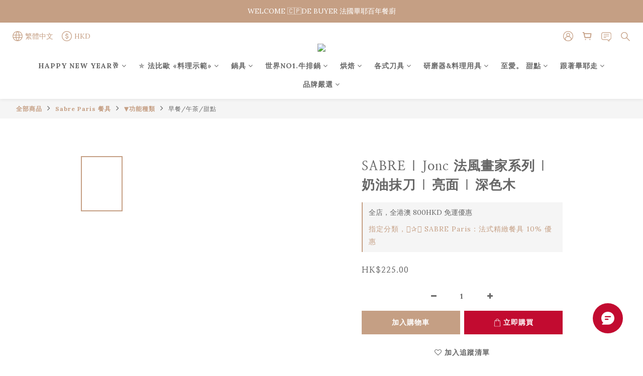

--- FILE ---
content_type: text/html; charset=utf-8
request_url: https://www.debuyer.com.hk/products/sabre-jonc-shiny-dark-accoya-wood-butter-spreader
body_size: 106642
content:
<!DOCTYPE html>
<html lang="zh-hant"><head>  <!-- prefetch dns -->
<meta http-equiv="x-dns-prefetch-control" content="on">
<link rel="dns-prefetch" href="https://cdn.shoplineapp.com">
<link rel="preconnect" href="https://cdn.shoplineapp.com" crossorigin>
<link rel="dns-prefetch" href="https://shoplineimg.com">
<link rel="preconnect" href="https://shoplineimg.com">
<link rel="dns-prefetch" href="https://shoplineimg.com">
<link rel="preconnect" href="https://shoplineimg.com" title="image-service-origin">

  <link rel="preload" href="https://cdn.shoplineapp.com/s/javascripts/currencies.js" as="script">




      <link rel="preload" as="image" href="https://shoplineimg.com/61c53498b8cc28003ff4265b/62f8e26ecd7abd00160b0c76/800x.webp?source_format=png" media="(max-height: 950px)">

<!-- Wrap what we need here -->


<!-- SEO -->
  
    <title ng-non-bindable>SABRE | Jonc 法風畫家系列 | 奶油抹刀 | 亮面 | 深色木</title>

  <meta name="description" content="自 1993 年以來，SABRE Paris 一直致力於幫助您佈置優雅、色彩繽紛且令人愉悅的餐桌。 體驗色系、材質混搭的魅力吧！">

    <meta name="keywords" content="SABRE,dinner,dinning,flatware,cutlery,table,tableware,style,chic,Paris,France,晚餐,餐飲，餐具，餐桌，風格，時尚，巴黎，法國,SABRE Paris, Jonc , 餐具組">



<!-- Meta -->
  

    <meta property="og:title" content="SABRE | Jonc 法風畫家系列 | 奶油抹刀 | 亮面 | 深色木">

  <meta property="og:type" content="product"/>

    <meta property="og:url" content="https://www.debuyer.com.hk/products/sabre-jonc-shiny-dark-accoya-wood-butter-spreader">
    <link rel="canonical" href="https://www.debuyer.com.hk/products/sabre-jonc-shiny-dark-accoya-wood-butter-spreader">

  <meta property="og:description" content="自 1993 年以來，SABRE Paris 一直致力於幫助您佈置優雅、色彩繽紛且令人愉悅的餐桌。 體驗色系、材質混搭的魅力吧！">

    <meta property="og:image" content="https://img.shoplineapp.com/media/image_clips/62f8e26ecd7abd00160b0c76/original.png?1660478062">
    <meta name="thumbnail" content="https://img.shoplineapp.com/media/image_clips/62f8e26ecd7abd00160b0c76/original.png?1660478062">

    <meta property="fb:app_id" content="957010268539952">



    <script type="application/ld+json">
    {"@context":"https://schema.org","@type":"WebSite","name":"de Buyer Hong Kong","url":"https://www.debuyer.com.hk"}
    </script>


<!-- locale meta -->


  <meta name="viewport" content="width=device-width, initial-scale=1.0, viewport-fit=cover">
<meta name="mobile-web-app-capable" content="yes">
<meta name="format-detection" content="telephone=no" />
<meta name="google" value="notranslate">

<!-- Shop icon -->
  <link rel="shortcut icon" type="image/png" href="https://img.shoplineapp.com/media/image_clips/61f24e1ebb38a3001d57aa0d/original.png?1643269662">




<!--- Site Ownership Data -->
<!--- Site Ownership Data End-->

<!-- Styles -->


        <link rel="stylesheet" media="all" href="https://cdn.shoplineapp.com/assets/common-898e3d282d673c037e3500beff4d8e9de2ee50e01c27252b33520348e0b17da0.css" onload="" />

        <link rel="stylesheet" media="all" href="https://cdn.shoplineapp.com/assets/theme_varm-c0e3d0d6fb7b96bb3ef5619a348442e42ae2d161f7a76c28a7220b99834d2d70.css" onload="" />


    






  <link rel="stylesheet" media="all" href="https://cdn.shoplineapp.com/packs/css/intl_tel_input-0d9daf73.chunk.css" />








<script type="text/javascript">
  window.mainConfig = JSON.parse('{\"sessionId\":\"\",\"merchantId\":\"61c53498b8cc28003ff4265b\",\"appCoreHost\":\"shoplineapp.com\",\"assetHost\":\"https://cdn.shoplineapp.com/packs/\",\"apiBaseUrl\":\"http://shoplineapp.com\",\"eventTrackApi\":\"https://events.shoplytics.com/api\",\"frontCommonsApi\":\"https://front-commons.shoplineapp.com/api\",\"appendToUrl\":\"\",\"env\":\"production\",\"merchantData\":{\"_id\":\"61c53498b8cc28003ff4265b\",\"addon_limit_enabled\":true,\"base_country_code\":\"HK\",\"base_currency\":{\"id\":\"hkd\",\"iso_code\":\"HKD\",\"alternate_symbol\":\"HK$\",\"name\":\"Hong Kong Dollar\",\"symbol_first\":true,\"subunit_to_unit\":100},\"base_currency_code\":\"HKD\",\"beta_feature_keys\":[],\"brand_home_url\":\"https://www.debuyer.com.hk\",\"checkout_setting\":{\"enable_membership_autocheck\":false,\"enable_subscription_autocheck\":false,\"enforce_user_login_on_checkout\":false,\"enabled_abandoned_cart_notification\":true,\"enable_sc_fast_checkout\":false,\"rounding_setting\":{\"enabled\":false,\"rounding_mode\":\"round_half_even\",\"smallest_denomination\":10}},\"current_plan_key\":\"basket\",\"current_theme_key\":\"varm\",\"delivery_option_count\":8,\"enabled_stock_reminder\":true,\"handle\":\"debuyerhk\",\"identifier\":\"\",\"instagram_access_token\":\"IGQWRQUlFidUUwN0NsajB0WGl2aHZASTk5MY1VaS0xWaUlQdkExUEQ2OWNleWxiYTZAEQVE5aU1SbnBvM2xfYjhfQkFYSW5oMVJPSFl1QUpvX1l6LVRPRHFGRTRpOFVkTGVETkpXYzVaclZACQQZDZD\",\"instagram_id\":\"4666420793469262\",\"invoice_activation\":\"inactive\",\"is_image_service_enabled\":true,\"mobile_logo_media_url\":\"https://img.shoplineapp.com/media/image_clips/6426533f42bb1d001738d4a4/original.png?1680233279\",\"name\":\"de Buyer Hong Kong\",\"order_setting\":{\"invoice_activation\":\"inactive\",\"short_message_activation\":\"inactive\",\"stock_reminder_activation\":\"true\",\"default_out_of_stock_reminder\":true,\"auto_cancel_expired_orders\":true,\"auto_revert_credit\":true,\"enabled_order_auth_expiry\":true,\"enable_order_split_einvoice_reissue\":false,\"no_duplicate_uniform_invoice\":false,\"hourly_auto_invoice\":false,\"enabled_location_id\":false,\"enabled_sf_hidden_product_name\":false,\"customer_return_order\":{\"enabled\":false,\"available_return_days\":\"7\"},\"customer_cancel_order\":{\"enabled\":false,\"auto_revert_credit\":false},\"custom_fields\":[{\"type\":\"textarea\",\"label\":\"bonjour，親愛會員朋友:\\n\\n▍現貨商品訂單，於下單完成後次日會出貨，一般只需1~2天時間即可到貨。\\n▍每一張訂單享有單一地址配送，全訂單一起出貨。\\n▍若您的購物車選購到預購商品提示時，請記得要與非預購商品分開下單，以免影響您出貨及等待的時間。\\n▍現貨及預購單分開下單，需各別達到免運金額，方能享有免運！ 如可以等待預購期，當然所有商品可以下在同一訂單。\",\"display_type\":\"text_field\",\"name_translations\":{\"en\":\"BONJOUR，Thanks for your order and shopping with us. Here are our kindly reminders\\n 📣 DE BUYER l  New Year Holiday Break from Dec.31st ~ to Jan 9th . Customer Service and Shipping will be temporarily suspended. 📣\\n\\n▍Each order is delivered to a single address, and all orders are shipped together.\\n▍If your shopping cart contains pre-ordered products, please remember to place an order separately for products in stock, so as not to affect your delivery and waiting time for those goods in stock. However, the free shipping amount will have to be reached in each separated order.\",\"zh-hant\":\"BONJOUR，親愛會員朋友:\\n\\n▍現貨商品訂單，於下單完成後次日會出貨，一般只需1~2天時間即可到貨。\\n▍每一張訂單享有單一地址配送，全訂單一起出貨。\\n▍若您的購物車選購到預購商品提示時，請記得要與非預購商品分開下單，以免影響您出貨及等待的時間。\\n▍現貨及預購單分開下單，需各別達到免運金額，方能享有免運！ 如可以等待預購期，當然所有商品可以下在同一訂單。\"},\"hint_translations\":{\"en\":\"\",\"zh-hant\":\"\",\"zh-hk\":\"\",\"zh-cn\":\"\",\"zh-tw\":\"\",\"vi\":\"\",\"ms\":\"\",\"ja\":\"\",\"th\":\"\",\"id\":\"\",\"de\":\"\",\"fr\":\"\"}}],\"invoice\":{\"tax_id\":\"\"},\"facebook_messenging\":{\"status\":\"active\"},\"status_update_sms\":{\"status\":\"deactivated\"},\"private_info_handle\":{\"enabled\":true,\"custom_fields_enabled\":true}},\"payment_method_count\":10,\"product_setting\":{\"enabled_show_member_price\":true,\"enabled_product_review\":true,\"variation_display\":\"swatches\",\"price_range_enabled\":true,\"enabled_pos_product_customized_price\":true,\"enabled_pos_product_price_tier\":true,\"preorder_add_to_cart_button_display\":\"depend_on_stock\"},\"promotion_setting\":{\"show_promotion_reminder\":true,\"show_coupon\":true,\"multi_order_discount_strategy\":\"order_or_tier_promotion\",\"order_gift_threshold_mode\":\"after_price_discounts\",\"order_free_shipping_threshold_mode\":\"after_all_discounts\",\"category_item_gift_threshold_mode\":\"before_discounts\",\"category_item_free_shipping_threshold_mode\":\"before_discounts\"},\"rollout_keys\":[\"2FA_google_authenticator\",\"3_layer_category\",\"3_layer_navigation\",\"3_layer_variation\",\"711_CB_13countries\",\"711_CB_pickup_TH\",\"711_c2b_report_v2\",\"711_cross_delivery\",\"MC_WA_Template_Management\",\"MC_manual_order\",\"MO_Apply_Coupon_Code\",\"StaffCanBeDeleted_V1\",\"UTM_export\",\"UTM_register\",\"abandoned_cart_notification\",\"add_system_fontstyle\",\"add_to_cart_revamp\",\"addon_products_limit_10\",\"addon_products_limit_unlimited\",\"addon_quantity\",\"address_format_batch2\",\"address_format_jp\",\"address_format_my\",\"address_format_us\",\"address_format_vn\",\"admin_app_extension\",\"admin_custom_domain\",\"admin_image_service\",\"admin_manual_order\",\"admin_realtime\",\"admin_vietnam_dong\",\"admin_whitelist_ip\",\"adminapp_order_form\",\"adminapp_wa_contacts_list\",\"ads_system_new_tab\",\"advanced_menu_app\",\"adyen_my_sc\",\"affiliate_by_product\",\"affiliate_dashboard\",\"affiliate_kol_report_appstore\",\"alipay_hk_sc\",\"amazon_product_review\",\"android_pos_agent_clockin_n_out\",\"android_pos_purchase_order_partial_in_storage\",\"android_pos_round_adj\",\"android_pos_save_send_receipt\",\"android_pos_v2_force_upgrade_version_1-50-0_date_2025-08-30\",\"app_categories_filtering\",\"app_multiplan\",\"app_subscription_prorated_billing\",\"apply_multi_order_discount\",\"apps_store\",\"apps_store_blog\",\"apps_store_fb_comment\",\"apps_store_wishlist\",\"appstore_free_trial\",\"archive_order_data\",\"archive_order_ui\",\"assign_products_to_category\",\"auth_flow_revamp\",\"auto_credit\",\"auto_credit_notify\",\"auto_credit_percentage\",\"auto_credit_recurring\",\"auto_reply_comment\",\"auto_reply_fb\",\"auto_save_sf_plus_address\",\"auto_suspend_admin\",\"availability_buy_online_pickup_instore\",\"availability_preview_buy_online_pickup_instore\",\"back_in_stock_appstore\",\"back_in_stock_notify\",\"basket_comparising_link_CNY\",\"basket_comparising_link_HKD\",\"basket_comparising_link_TWD\",\"basket_invoice_field\",\"basket_pricing_page_cny\",\"basket_pricing_page_hkd\",\"basket_pricing_page_myr\",\"basket_pricing_page_sgd\",\"basket_pricing_page_thb\",\"basket_pricing_page_twd\",\"basket_pricing_page_usd\",\"basket_pricing_page_vnd\",\"basket_subscription_coupon\",\"basket_subscription_email\",\"bianco_setting\",\"bidding_select_product\",\"bing_ads\",\"birthday_format_v2\",\"block_gtm_for_lighthouse\",\"blog\",\"blog_app\",\"blog_revamp_admin\",\"blog_revamp_admin_category\",\"blog_revamp_doublewrite\",\"blog_revamp_related_products\",\"blog_revamp_shop_category\",\"blog_revamp_singleread\",\"breadcrumb\",\"broadcast_addfilter\",\"broadcast_advanced_filters\",\"broadcast_analytics\",\"broadcast_center\",\"broadcast_clone\",\"broadcast_email_html\",\"broadcast_facebook_template\",\"broadcast_line_template\",\"broadcast_preset_time\",\"broadcast_to_unsubscribers_sms\",\"broadcast_unsubscribe_email\",\"bulk_action_customer\",\"bulk_action_product\",\"bulk_assign_point\",\"bulk_import_multi_lang\",\"bulk_payment_delivery_setting\",\"bulk_printing_labels_711C2C\",\"bulk_update_dynamic_fields\",\"bulk_update_job\",\"bulk_update_new_fields\",\"bulk_update_product_download_with_filter\",\"bulk_update_tag\",\"bulk_update_tag_enhancement\",\"bundle_add_type\",\"bundle_group\",\"bundle_page\",\"bundle_pricing\",\"bundle_promotion_apply_enhancement\",\"bundle_stackable\",\"buy_at_amazon\",\"buy_button\",\"buy_now_button\",\"buyandget_promotion\",\"callback_service\",\"cancel_order_by_customer\",\"cancel_order_by_customer_v2\",\"cart_addon\",\"cart_addon_condition\",\"cart_addon_limit\",\"cart_use_product_service\",\"cart_uuid\",\"category_banner_multiple\",\"category_limit_unlimited\",\"category_sorting\",\"channel_amazon\",\"channel_fb\",\"channel_integration\",\"channel_line\",\"charge_shipping_fee_by_product_qty\",\"chat_widget\",\"chat_widget_facebook\",\"chat_widget_ig\",\"chat_widget_line\",\"chat_widget_livechat\",\"chat_widget_whatsapp\",\"chatbot_card_carousel\",\"chatbot_card_template\",\"chatbot_image_widget\",\"chatbot_keywords_matching\",\"chatbot_welcome_template\",\"checkout_membercheckbox_toggle\",\"checkout_setting\",\"cn_pricing_page_2019\",\"combine_orders_app\",\"comment_list_export\",\"component_h1_tag\",\"connect_new_facebookpage\",\"consolidated_billing\",\"cookie_consent\",\"country_code\",\"coupon_center_back_to_cart\",\"coupon_notification\",\"coupon_v2\",\"create_staff_revamp\",\"credit_campaign\",\"credit_condition_5_tier_ec\",\"credit_point_report\",\"credit_point_triggerpoint\",\"crm_email_custom\",\"crm_notify_preview\",\"crm_sms_custom\",\"crm_sms_notify\",\"cross_shop_tracker\",\"custom_css\",\"custom_home_delivery_tw\",\"custom_notify\",\"custom_order_export\",\"customer_advanced_filter\",\"customer_coupon\",\"customer_custom_field_limit_5\",\"customer_data_secure\",\"customer_edit\",\"customer_export_v2\",\"customer_group\",\"customer_group_analysis\",\"customer_group_broadcast\",\"customer_group_filter_p2\",\"customer_group_filter_p3\",\"customer_group_regenerate\",\"customer_group_sendcoupon\",\"customer_group_smartrfm_filter\",\"customer_import_50000_failure_report\",\"customer_import_v2\",\"customer_import_v3\",\"customer_list\",\"customer_new_report\",\"customer_referral\",\"customer_referral_notify\",\"customer_search_match\",\"customer_tag\",\"dashboard_v2\",\"dashboard_v2_revamp\",\"date_picker_v2\",\"deep_link_support_linepay\",\"deep_link_support_payme\",\"deep_search\",\"default_theme_ultrachic\",\"delivery_time\",\"delivery_time_with_quantity\",\"design_submenu\",\"dev_center_app_store\",\"disable_footer_brand\",\"disable_old_upgrade_reminder\",\"domain_applicable\",\"doris_bien_setting\",\"dusk_setting\",\"dynamic_shipping_rate_refactor\",\"ec_order_unlimit\",\"ecpay_expirydate\",\"ecpay_payment_gateway\",\"einvoice_bulk_update\",\"einvoice_edit\",\"einvoice_newlogic\",\"email_credit_expire_notify\",\"email_custom\",\"email_member_forget_password_notify\",\"email_member_register_notify\",\"email_order_notify\",\"email_verification\",\"enable_body_script\",\"enable_calculate_api_promotion_apply\",\"enable_calculate_api_promotion_filter\",\"enable_cart_api\",\"enable_cart_service\",\"enable_corejs_splitting\",\"enable_lazysizes_image_tag\",\"enable_new_css_bundle\",\"enable_order_status_callback_revamp_for_promotion\",\"enable_order_status_callback_revamp_for_storefront\",\"enable_promotion_usage_record\",\"enable_shopjs_splitting\",\"enhanced_catalog_feed\",\"exclude_product\",\"exclude_product_v2\",\"execute_shipment_permission\",\"export_inventory_report_v2\",\"express_cart\",\"express_checkout_pages\",\"extend_reminder\",\"facebook_ads\",\"facebook_dia\",\"facebook_line_promotion_notify\",\"facebook_login\",\"facebook_messenger_subscription\",\"facebook_notify\",\"facebook_pixel_manager\",\"fb_1on1_chat\",\"fb_broadcast\",\"fb_broadcast_sc\",\"fb_broadcast_sc_p2\",\"fb_comment_app\",\"fb_entrance_optimization\",\"fb_feed_unlimit\",\"fb_group\",\"fb_menu\",\"fb_messenger_onetime_notification\",\"fb_multi_category_feed\",\"fb_offline_conversions_api\",\"fb_pixel_matching\",\"fb_pixel_v2\",\"fb_post_management\",\"fb_product_set\",\"fb_quick_signup_link\",\"fb_shop_now_button\",\"fb_ssapi\",\"fb_sub_button\",\"fb_welcome_msg\",\"fbe_oe\",\"fbe_shop\",\"fbe_v2\",\"fbe_v2_edit\",\"fbig_shop_disabled\",\"feature_alttag_phase1\",\"feature_alttag_phase2\",\"flash_price_campaign\",\"fm_order_receipt\",\"fmt_c2c_newlabel\",\"fmt_revision\",\"footer_brand\",\"footer_builder\",\"footer_builder_new\",\"form_builder\",\"form_builder_access\",\"form_builder_user_management\",\"form_builder_v2_elements\",\"form_builder_v2_receiver\",\"form_builder_v2_report\",\"fps_rolling_key\",\"freeshipping_promotion_condition\",\"get_coupon\",\"get_promotions_by_cart\",\"gift_promotion_condition\",\"gift_shipping_promotion_discount_condition\",\"gifts_limit_10\",\"gifts_limit_unlimited\",\"gmv_revamp\",\"godaddy\",\"google_ads_api\",\"google_ads_manager\",\"google_analytics_4\",\"google_analytics_manager\",\"google_content_api\",\"google_dynamic_remarketing_tag\",\"google_enhanced_conversions\",\"google_preorder_feed\",\"google_product_category_3rdlayer\",\"google_recaptcha\",\"google_remarketing_manager\",\"google_signup_login\",\"google_tag_manager\",\"gp_tw_sc\",\"group_url_bind_post_live\",\"h2_tag_phase1\",\"hct_logistics_bills_report\",\"hidden_product\",\"hidden_product_p2\",\"hide_credit_point_record_balance\",\"hk_pricing_page_2019\",\"hkd_pricing_page_disabled_2020\",\"ig_browser_notify\",\"ig_live\",\"ig_login_entrance\",\"ig_new_api\",\"image_gallery\",\"image_gallery_p2\",\"image_host_by_region\",\"image_limit_100000\",\"image_limit_30000\",\"image_widget_mobile\",\"inbox_manual_order\",\"inbox_send_cartlink\",\"increase_variation_limit\",\"instagram_create_post\",\"instagram_post_sales\",\"instant_order_form\",\"integrated_label_711\",\"integrated_sfexpress\",\"integration_one\",\"inventory_change_reason\",\"inventory_search_v2\",\"job_api_products_export\",\"job_api_user_export\",\"job_product_import\",\"jquery_v3\",\"kingsman_v2_setting\",\"layout_engine_service_kingsman_blogs\",\"layout_engine_service_kingsman_member_center\",\"layout_engine_service_kingsman_promotions\",\"line_1on1_chat\",\"line_abandon_notification\",\"line_ads_tag\",\"line_broadcast\",\"line_in_chat_shopping\",\"line_login\",\"line_login_mobile\",\"line_shopping_new_fields\",\"line_signup\",\"live_after_keyword\",\"live_ai_tag_comments\",\"live_announce_bids\",\"live_announce_buyer\",\"live_bidding\",\"live_broadcast_v2\",\"live_bulk_checkoutlink\",\"live_bulk_edit\",\"live_checkout_notification\",\"live_checkout_notification_all\",\"live_checkout_notification_message\",\"live_comment_discount\",\"live_comment_robot\",\"live_create_product_v2\",\"live_crosspost\",\"live_dashboard_product\",\"live_event_discount\",\"live_exclusive_price\",\"live_fb_group\",\"live_fhd_video\",\"live_general_settings\",\"live_group_event\",\"live_host_panel\",\"live_ig_messenger_broadcast\",\"live_ig_product_recommend\",\"live_im_switch\",\"live_keyword_switch\",\"live_line_broadcast\",\"live_line_multidisplay\",\"live_luckydraw_enhancement\",\"live_messenger_broadcast\",\"live_order_block\",\"live_print_advanced\",\"live_product_recommend\",\"live_shopline_announcement\",\"live_shopline_beauty_filter\",\"live_shopline_keyword\",\"live_shopline_product_card\",\"live_shopline_view\",\"live_shopline_view_marquee\",\"live_show_storefront_facebook\",\"live_show_storefront_shopline\",\"live_stream_settings\",\"locale_revamp\",\"lock_cart_sc_product\",\"logistic_bill_v2_711_b2c\",\"logistic_bill_v2_711_c2c\",\"logo_favicon\",\"luckydraw_products\",\"luckydraw_qualification\",\"manual_activation\",\"manual_order\",\"manual_order_7-11\",\"manual_order_ec_to_sc\",\"manually_bind_post\",\"marketing_affiliate\",\"marketing_affiliate_p2\",\"mc-history-instant\",\"mc_711crossborder\",\"mc_ad_tag\",\"mc_assign_message\",\"mc_auto_bind_member\",\"mc_autoreply_cotent\",\"mc_autoreply_question\",\"mc_autoreply_trigger\",\"mc_broadcast\",\"mc_broadcast_v2\",\"mc_bulk_read\",\"mc_chatbot_template\",\"mc_delete_message\",\"mc_edit_cart\",\"mc_history_instant\",\"mc_history_post\",\"mc_im\",\"mc_inbox_autoreply\",\"mc_input_status\",\"mc_instant_notifications\",\"mc_invoicetitle_optional\",\"mc_keyword_autotagging\",\"mc_line_broadcast\",\"mc_line_broadcast_all_friends\",\"mc_line_cart\",\"mc_logistics_hct\",\"mc_logistics_tcat\",\"mc_manage_blacklist\",\"mc_mark_todo\",\"mc_new_menu\",\"mc_phone_tag\",\"mc_reminder_unpaid\",\"mc_reply_pic\",\"mc_setting_message\",\"mc_setting_orderform\",\"mc_shop_message_refactor\",\"mc_smart_advice\",\"mc_sort_waitingtime\",\"mc_sort_waitingtime_new\",\"mc_tw_invoice\",\"media_gcp_upload\",\"member_center_profile_revamp\",\"member_import_notify\",\"member_info_reward\",\"member_info_reward_subscription\",\"member_password_setup_notify\",\"member_points\",\"member_points_notify\",\"member_price\",\"membership_tier_double_write\",\"membership_tier_notify\",\"membership_tiers\",\"memebr_center_point_credit_revamp\",\"menu_limit_100\",\"menu_limit_unlimited\",\"merchant_bills_slp\",\"message_center_v3\",\"message_revamp\",\"mo_remove_discount\",\"mobile_and_email_signup\",\"mobile_signup_p2\",\"modularize_address_format\",\"molpay_credit_card\",\"multi_lang\",\"multicurrency\",\"my_pricing_page_2019\",\"myapp_reauth_alert\",\"myr_pricing_page_disabled_2020\",\"new_app_subscription\",\"new_layout_for_mobile_and_pc\",\"new_onboarding_flow\",\"new_return_management\",\"new_settings_apply_all_promotion\",\"new_signup_flow\",\"new_sinopac_3d\",\"notification_custom_sending_time\",\"npb_theme_philia\",\"npb_widget_font_size_color\",\"ob_revamp\",\"ob_sgstripe\",\"ob_twecpay\",\"oceanpay\",\"old_fbe_removal\",\"onboarding_basketplan\",\"onboarding_handle\",\"one_new_filter\",\"one_page_store\",\"one_page_store_1000\",\"one_page_store_checkout\",\"one_page_store_clone\",\"one_page_store_product_set\",\"oneship_installable\",\"online_credit_redemption_toggle\",\"online_store_design\",\"online_store_design_setup_guide_basketplan\",\"order_add_to_cart\",\"order_archive_calculation_revamp_crm_amount\",\"order_archive_calculation_revamp_crm_member\",\"order_archive_product_testing\",\"order_archive_testing\",\"order_archive_testing_crm\",\"order_archive_testing_order_details\",\"order_archive_testing_return_order\",\"order_confirmation_slip_upload\",\"order_custom_field_limit_5\",\"order_custom_notify\",\"order_decoupling_product_revamp\",\"order_discount_stackable\",\"order_export_366day\",\"order_export_v2\",\"order_filter_shipped_date\",\"order_message_broadcast\",\"order_new_source\",\"order_promotion_split\",\"order_search_custom_field\",\"order_search_sku\",\"order_select_across_pages\",\"order_sms_notify\",\"order_split\",\"order_status_non_automation\",\"order_status_tag_color\",\"order_tag\",\"orderemail_new_logic\",\"other_custom_notify\",\"out_of_stock_order\",\"page_builder_revamp\",\"page_builder_revamp_theme_setting\",\"page_builder_revamp_theme_setting_initialized\",\"page_builder_section_cache_enabled\",\"page_builder_widget_accordion\",\"page_builder_widget_blog\",\"page_builder_widget_category\",\"page_builder_widget_collage\",\"page_builder_widget_countdown\",\"page_builder_widget_custom_liquid\",\"page_builder_widget_instagram\",\"page_builder_widget_product_text\",\"page_builder_widget_subscription\",\"page_builder_widget_video\",\"page_limit_unlimited\",\"page_view_cache\",\"pakpobox\",\"partial_free_shipping\",\"payme\",\"payment_condition\",\"payment_fee_config\",\"payment_image\",\"payment_octopus\",\"payment_slip_notify\",\"paypal_upgrade\",\"pdp_image_lightbox\",\"pdp_image_lightbox_icon\",\"pending_subscription\",\"philia_setting\",\"pickup_remember_store\",\"plp_label_wording\",\"plp_product_seourl\",\"plp_variation_selector\",\"plp_wishlist\",\"point_campaign\",\"point_redeem_to_cash\",\"pos_only_product_settings\",\"pos_retail_store_price\",\"pos_setup_guide_basketplan\",\"post_cancel_connect\",\"post_commerce_stack_comment\",\"post_fanpage_luckydraw\",\"post_fb_group\",\"post_general_setting\",\"post_lock_pd\",\"post_sales_dashboard\",\"postsale_auto_reply\",\"postsale_create_post\",\"postsale_ig_auto_reply\",\"postsales_connect_multiple_posts\",\"preorder_limit\",\"preset_publish\",\"product_available_time\",\"product_cost_permission\",\"product_feed_info\",\"product_feed_manager_availability\",\"product_feed_revamp\",\"product_index_v2\",\"product_info\",\"product_limit_1000\",\"product_limit_unlimited\",\"product_log_v2\",\"product_page_limit_10\",\"product_quantity_update\",\"product_recommendation_abtesting\",\"product_revamp_doublewrite\",\"product_revamp_singleread\",\"product_review_import\",\"product_review_import_installable\",\"product_review_plp\",\"product_review_reward\",\"product_search\",\"product_set_revamp\",\"product_set_v2_enhancement\",\"product_summary\",\"promotion_blacklist\",\"promotion_filter_by_date\",\"promotion_first_purchase\",\"promotion_hour\",\"promotion_limit_10\",\"promotion_limit_100\",\"promotion_limit_unlimited\",\"promotion_minitem\",\"promotion_page\",\"promotion_page_reminder\",\"promotion_page_seo_button\",\"promotion_record_archive_test\",\"promotion_reminder\",\"purchase_limit_campaign\",\"quick_answer\",\"recaptcha_reset_pw\",\"redirect_301_settings\",\"rejected_bill_reminder\",\"remove_fblike_sc\",\"repay_cookie\",\"replace_janus_interface\",\"replace_lms_old_oa_interface\",\"reports\",\"revert_credit\",\"revert_credit_p2\",\"revert_credit_status\",\"sales_dashboard\",\"sangria_setting\",\"sc_advanced_keyword\",\"sc_ai_chat_analysis\",\"sc_ai_suggested_reply\",\"sc_alipay_standard\",\"sc_atm\",\"sc_auto_bind_member\",\"sc_autodetect_address\",\"sc_autodetect_paymentslip\",\"sc_autoreply_icebreaker\",\"sc_broadcast_permissions\",\"sc_clearcart\",\"sc_clearcart_all\",\"sc_comment_label\",\"sc_comment_list\",\"sc_conversations_statistics_sunset\",\"sc_download_adminapp\",\"sc_facebook_broadcast\",\"sc_facebook_live\",\"sc_fb_ig_subscription\",\"sc_gpt_chatsummary\",\"sc_gpt_content_generator\",\"sc_gpt_knowledge_base\",\"sc_group_pm_commentid\",\"sc_group_webhook\",\"sc_intercom\",\"sc_keywords\",\"sc_list_search\",\"sc_lock_inventory\",\"sc_manual_order\",\"sc_mc_settings\",\"sc_mo_711emap\",\"sc_order_unlimit\",\"sc_outstock_msg\",\"sc_overall_statistics\",\"sc_overall_statistics_api_v3\",\"sc_overall_statistics_v2\",\"sc_pickup\",\"sc_post_feature\",\"sc_product_set\",\"sc_product_variation\",\"sc_sidebar\",\"sc_similar_question_replies\",\"sc_slp_subscription_promotion\",\"sc_standard\",\"sc_store_pickup\",\"sc_wa_contacts_list\",\"sc_wa_message_report\",\"sc_wa_permissions\",\"scheduled_home_page\",\"search_function_image_gallery\",\"security_center\",\"select_all_customer\",\"select_all_inventory\",\"send_coupon_notification\",\"session_expiration_period\",\"setup_guide_basketplan\",\"sfexpress_centre\",\"sfexpress_eflocker\",\"sfexpress_service\",\"sfexpress_store\",\"sg_onboarding_currency\",\"share_cart_link\",\"shop_builder_plp\",\"shop_category_filter\",\"shop_category_filter_bulk_action\",\"shop_product_search_rate_limit\",\"shop_related_recaptcha\",\"shop_template_advanced_setting\",\"shopline_captcha\",\"shopline_email_captcha\",\"shopline_product_reviews\",\"shoplytics_api_ordersales_v4\",\"shoplytics_api_psa_wide_table\",\"shoplytics_benchmark\",\"shoplytics_broadcast_api_v3\",\"shoplytics_channel_store_permission\",\"shoplytics_credit_analysis\",\"shoplytics_customer_refactor_api_v3\",\"shoplytics_date_picker_v2\",\"shoplytics_event_realtime_refactor_api_v3\",\"shoplytics_events_api_v3\",\"shoplytics_export_flex\",\"shoplytics_homepage_v2\",\"shoplytics_invoices_api_v3\",\"shoplytics_lite\",\"shoplytics_membership_tier_growth\",\"shoplytics_orders_api_v3\",\"shoplytics_ordersales_v3\",\"shoplytics_payments_api_v3\",\"shoplytics_pro\",\"shoplytics_product_revamp_api_v3\",\"shoplytics_promotions_api_v3\",\"shoplytics_psa_multi_stores_export\",\"shoplytics_psa_sub_categories\",\"shoplytics_rfim_enhancement_v3\",\"shoplytics_session_metrics\",\"shoplytics_staff_api_v3\",\"shoplytics_to_hd\",\"shopping_session_enabled\",\"signin_register_revamp\",\"skya_setting\",\"sl_admin_inventory_count\",\"sl_admin_inventory_transfer\",\"sl_admin_purchase_order\",\"sl_admin_supplier\",\"sl_logistics_bulk_action\",\"sl_logistics_fmt_freeze\",\"sl_logistics_modularize\",\"sl_payment_alipay\",\"sl_payment_cc\",\"sl_payment_standard_v2\",\"sl_payment_type_check\",\"sl_payments_apple_pay\",\"sl_payments_cc_promo\",\"sl_payments_my_cc\",\"sl_payments_my_fpx\",\"sl_payments_sg_cc\",\"sl_pos\",\"sl_pos_SHOPLINE_Payments\",\"sl_pos_admin\",\"sl_pos_admin_cancel_order\",\"sl_pos_admin_delete_order\",\"sl_pos_admin_inventory_transfer\",\"sl_pos_admin_order_archive_testing\",\"sl_pos_admin_purchase_order\",\"sl_pos_admin_register_shift\",\"sl_pos_admin_staff\",\"sl_pos_agent_by_channel\",\"sl_pos_agent_clockin_n_out\",\"sl_pos_agent_performance\",\"sl_pos_android_A4_printer\",\"sl_pos_android_check_cart_items_with_local_db\",\"sl_pos_android_order_reduction\",\"sl_pos_android_receipt_enhancement\",\"sl_pos_android_receipt_info_enhancement\",\"sl_pos_app_order_archive_testing\",\"sl_pos_app_transaction_filter_enhance\",\"sl_pos_apps_store\",\"sl_pos_bugfender_log_reduction\",\"sl_pos_bulk_import_update_enhancement\",\"sl_pos_check_duplicate_create_order\",\"sl_pos_claim_coupon\",\"sl_pos_convert_order_to_cart_by_snapshot\",\"sl_pos_credit_redeem\",\"sl_pos_customerID_duplicate_check\",\"sl_pos_customer_info_enhancement\",\"sl_pos_customized_price\",\"sl_pos_disable_touchid_unlock\",\"sl_pos_discount\",\"sl_pos_einvoice_refactor\",\"sl_pos_ewallet_alipay\",\"sl_pos_feature_permission\",\"sl_pos_force_upgrade_1-109-0\",\"sl_pos_force_upgrade_1-110-1\",\"sl_pos_free_gifts_promotion\",\"sl_pos_from_Swift_to_OC\",\"sl_pos_iOS_A4_printer\",\"sl_pos_iOS_app_transaction_filter_enhance\",\"sl_pos_iOS_cashier_revamp_cart\",\"sl_pos_iOS_cashier_revamp_product_list\",\"sl_pos_iPadOS_version_upgrade_remind_16_0_0\",\"sl_pos_initiate_couchbase\",\"sl_pos_inventory_count\",\"sl_pos_inventory_count_difference_reason\",\"sl_pos_inventory_count_for_selected_products\",\"sl_pos_inventory_feature_module\",\"sl_pos_inventory_transfer_insert_enhancement\",\"sl_pos_inventory_transfer_request\",\"sl_pos_invoice_product_name_filter\",\"sl_pos_invoice_swiftUI_revamp\",\"sl_pos_invoice_toast_show\",\"sl_pos_ios_receipt_info_enhancement\",\"sl_pos_ios_small_label_enhancement\",\"sl_pos_ios_version_upgrade_remind\",\"sl_pos_itc\",\"sl_pos_logo_terms_and_condition\",\"sl_pos_member_points\",\"sl_pos_member_price\",\"sl_pos_multiple_payments\",\"sl_pos_new_report_customer_analysis\",\"sl_pos_new_report_daily_payment_methods\",\"sl_pos_new_report_overview\",\"sl_pos_new_report_product_preorder\",\"sl_pos_new_report_transaction_detail\",\"sl_pos_no_minimum_age\",\"sl_pos_order_reduction\",\"sl_pos_order_refactor_admin\",\"sl_pos_order_upload_using_pos_service\",\"sl_pos_partial_return\",\"sl_pos_password_setting_refactor\",\"sl_pos_payment\",\"sl_pos_payment_method_picture\",\"sl_pos_payment_method_prioritized_and_hidden\",\"sl_pos_payoff_preorder\",\"sl_pos_pin_products\",\"sl_pos_product_add_to_cart_refactor\",\"sl_pos_product_set\",\"sl_pos_product_variation_ui\",\"sl_pos_promotion\",\"sl_pos_purchase_order_onlinestore\",\"sl_pos_purchase_order_partial_in_storage\",\"sl_pos_receipt_enhancement\",\"sl_pos_receipt_information\",\"sl_pos_receipt_preorder_return_enhancement\",\"sl_pos_receipt_swiftUI_revamp\",\"sl_pos_register_shift\",\"sl_pos_report_shoplytics_psi\",\"sl_pos_revert_credit\",\"sl_pos_round_adj\",\"sl_pos_save_send_receipt\",\"sl_pos_show_coupon\",\"sl_pos_stock_refactor\",\"sl_pos_supplier_refactor\",\"sl_pos_terminal\",\"sl_pos_terminal_settlement\",\"sl_pos_toast_revamp\",\"sl_pos_transaction_conflict\",\"sl_pos_transaction_view_admin\",\"sl_pos_transfer_onlinestore\",\"sl_pos_user_permission\",\"sl_pos_variation_setting_refactor\",\"sl_purchase_order_search_create_enhancement\",\"slp_bank_promotion\",\"slp_product_subscription\",\"slp_remember_credit_card\",\"slp_swap\",\"smart_omo_appstore\",\"smart_product_recommendation\",\"smart_product_recommendation_plus\",\"smart_product_recommendation_regular\",\"smart_recommended_related_products\",\"sms_broadcast\",\"sms_custom\",\"sms_with_shop_name\",\"social_channel_revamp\",\"social_channel_user\",\"social_name_in_order\",\"split_order_applied_creditpoint\",\"sso_lang_th\",\"sso_lang_vi\",\"staff_elasticsearch\",\"staff_limit_5\",\"staff_limit_unlimited\",\"staff_service_migration\",\"static_resource_host_by_region\",\"stop_slp_approvedemail\",\"store_pick_up\",\"storefront_app_extension\",\"storefront_return\",\"stripe_3d_secure\",\"stripe_3ds_cny\",\"stripe_3ds_hkd\",\"stripe_3ds_myr\",\"stripe_3ds_sgd\",\"stripe_3ds_thb\",\"stripe_3ds_usd\",\"stripe_3ds_vnd\",\"stripe_google_pay\",\"stripe_payment_intents\",\"stripe_radar\",\"stripe_subscription_my_account\",\"structured_data\",\"studio_livestream\",\"sub_sgstripe\",\"subscription_config_edit\",\"subscription_config_edit_delivery_payment\",\"subscription_currency\",\"tappay_3D_secure\",\"tappay_sdk_v2_3_2\",\"tappay_sdk_v3\",\"tax_inclusive_setting\",\"taxes_settings\",\"tcat_711pickup_sl_logisitics\",\"tcat_logistics_bills_report\",\"tcat_newlabel\",\"th_pricing_page_2020\",\"thb_pricing_page_disabled_2020\",\"theme_bianco\",\"theme_doris_bien\",\"theme_kingsman_v2\",\"theme_level_3\",\"theme_sangria\",\"theme_ultrachic\",\"tier_birthday_credit\",\"tier_member_points\",\"tier_member_price\",\"tier_reward_app_availability\",\"tier_reward_app_p2\",\"tier_reward_credit\",\"tnc-checkbox\",\"toggle_mobile_category\",\"tw_app_shopback_cashback\",\"tw_fm_sms\",\"tw_pricing_page_2019\",\"tw_stripe_subscription\",\"twd_pricing_page_disabled_2020\",\"uc_integration\",\"uc_v2_endpoints\",\"ultra_setting\",\"unified_admin\",\"use_ngram_for_order_search\",\"user_center_social_channel\",\"user_credits\",\"variant_image_selector\",\"variant_saleprice_cost_weight\",\"variation_label_swatches\",\"varm_setting\",\"vn_pricing_page_2020\",\"vnd_pricing_page_disabled_2020\",\"wa_broadcast_customer_group\",\"wa_system_template\",\"wa_template_custom_content\",\"whatsapp_accept_marketing\",\"whatsapp_catalog\",\"whatsapp_extension\",\"whatsapp_order_form\",\"whatsapp_orderstatus_toggle\",\"wishlist_app\",\"yahoo_dot\",\"youtube_live_shopping\",\"zotabox_installable\"],\"shop_default_home_url\":\"https://debuyerhk.shoplineapp.com\",\"shop_status\":\"open\",\"show_sold_out\":true,\"sl_payment_merchant_id\":\"1659098791221020672\",\"supported_languages\":[\"en\",\"zh-hant\"],\"tags\":[\"other\"],\"time_zone\":\"Asia/Hong_Kong\",\"updated_at\":\"2026-01-15T14:49:07.608Z\",\"user_setting\":{\"_id\":\"61c5349867bb340023921443\",\"created_at\":\"2021-12-24T02:46:48.487Z\",\"data\":{\"general_fields\":[{\"type\":\"gender\",\"options\":{\"order\":{\"include\":\"false\",\"required\":\"false\"},\"signup\":{\"include\":\"true\",\"required\":\"false\"},\"profile\":{\"include\":\"true\",\"required\":\"false\"}}},{\"type\":\"birthday\",\"options\":{\"order\":{\"include\":\"false\",\"required\":\"false\"},\"signup\":{\"include\":\"true\",\"required\":\"false\"},\"profile\":{\"include\":\"true\",\"required\":\"false\"}}}],\"minimum_age_limit\":\"16\",\"custom_fields\":[],\"signup_method\":\"email\",\"sms_verification\":{\"status\":\"false\",\"supported_countries\":[\"*\"]},\"facebook_login\":{\"status\":\"active\",\"app_id\":\"957010268539952\"},\"enable_facebook_comment\":{\"status\":\"active\"},\"facebook_comment\":\"\",\"line_login\":\"\",\"recaptcha_signup\":{\"status\":\"false\",\"site_key\":\"6LeuGhcgAAAAAHLUyI53PzBY-Nj6lRNpAPnKV4B0\"},\"email_verification\":{\"status\":\"true\"},\"login_with_verification\":{\"status\":\"false\"},\"upgrade_reminder\":\"\",\"enable_member_point\":true,\"enable_user_credit\":true,\"birthday_format\":\"YYYY/MM/DD\",\"send_birthday_credit_period\":\"daily\",\"member_info_reward\":{\"enabled\":false,\"reward_on\":[],\"coupons\":{\"enabled\":false,\"promotion_ids\":[]}},\"enable_age_policy\":false},\"item_type\":\"\",\"key\":\"users\",\"name\":null,\"owner_id\":\"61c53498b8cc28003ff4265b\",\"owner_type\":\"Merchant\",\"publish_status\":\"published\",\"status\":\"active\",\"updated_at\":\"2024-04-18T10:16:19.584Z\",\"value\":null}},\"localeData\":{\"loadedLanguage\":{\"name\":\"繁體中文\",\"code\":\"zh-hant\"},\"supportedLocales\":[{\"name\":\"English\",\"code\":\"en\"},{\"name\":\"繁體中文\",\"code\":\"zh-hant\"}]},\"currentUser\":null,\"themeSettings\":{\"mobile_categories_removed\":true,\"categories_collapsed\":true,\"mobile_categories_collapsed\":true,\"image_fill\":false,\"hide_language_selector\":false,\"is_multicurrency_enabled\":true,\"show_promotions_on_product\":true,\"enabled_quick_cart\":true,\"plp_wishlist\":true,\"buy_now_background\":\"c20b30\",\"buy_now_button\":{\"enabled\":true,\"color\":\"C09373\"},\"opens_in_new_tab\":true,\"category_page\":\"48\",\"variation_image_selector_enabled\":true,\"variation_image_selector_variation\":1,\"plp_variation_selector\":{\"enabled\":true,\"show_variation\":1},\"messages_enabled\":true,\"hide_languages\":\"\",\"page_background\":\"FFFFFF\",\"page_text\":\"666666\",\"page_text_link\":\"040000\",\"announcement_background\":\"c59f84\",\"announcement_text\":\"ffffff\",\"header_background\":\"ffffff\",\"header_text\":\"666666\",\"header_icon\":\"c59f84\",\"primary_background\":\"c59f84\",\"primary_text\":\"FFFFFF\",\"buy_now_text\":\"FFFFFF\",\"footer_background\":\"cfaf94\",\"footer_text\":\"ffffff\",\"footer_icon\":\"ffffff\",\"copyright_background\":\"F7F7F7\",\"copyright_text\":\"ffffff\",\"font_title\":\"Nanum Myeongjo\",\"font_size_title\":\"0.8\",\"font_paragraph\":\"Lora\",\"font_size_paragraph\":\"1\",\"hide_share_buttons\":true,\"goto_top\":true,\"enable_gdpr_cookies_banner\":false,\"updated_with_new_page_builder\":true,\"secondary_color\":\"c20b30\",\"product_promotion_label_background\":\"c59f84\"},\"isMultiCurrencyEnabled\":true,\"features\":{\"plans\":{\"free\":{\"member_price\":false,\"cart_addon\":false,\"google_analytics_ecommerce\":false,\"membership\":false,\"shopline_logo\":true,\"user_credit\":{\"manaul\":false,\"auto\":false},\"variant_image_selector\":false},\"standard\":{\"member_price\":false,\"cart_addon\":false,\"google_analytics_ecommerce\":false,\"membership\":false,\"shopline_logo\":true,\"user_credit\":{\"manaul\":false,\"auto\":false},\"variant_image_selector\":false},\"starter\":{\"member_price\":false,\"cart_addon\":false,\"google_analytics_ecommerce\":false,\"membership\":false,\"shopline_logo\":true,\"user_credit\":{\"manaul\":false,\"auto\":false},\"variant_image_selector\":false},\"pro\":{\"member_price\":false,\"cart_addon\":false,\"google_analytics_ecommerce\":false,\"membership\":false,\"shopline_logo\":false,\"user_credit\":{\"manaul\":false,\"auto\":false},\"variant_image_selector\":false},\"business\":{\"member_price\":false,\"cart_addon\":false,\"google_analytics_ecommerce\":true,\"membership\":true,\"shopline_logo\":false,\"user_credit\":{\"manaul\":false,\"auto\":false},\"facebook_comments_plugin\":true,\"variant_image_selector\":false},\"basic\":{\"member_price\":false,\"cart_addon\":false,\"google_analytics_ecommerce\":false,\"membership\":false,\"shopline_logo\":false,\"user_credit\":{\"manaul\":false,\"auto\":false},\"variant_image_selector\":false},\"basic2018\":{\"member_price\":false,\"cart_addon\":false,\"google_analytics_ecommerce\":false,\"membership\":false,\"shopline_logo\":true,\"user_credit\":{\"manaul\":false,\"auto\":false},\"variant_image_selector\":false},\"sc\":{\"member_price\":false,\"cart_addon\":false,\"google_analytics_ecommerce\":true,\"membership\":false,\"shopline_logo\":true,\"user_credit\":{\"manaul\":false,\"auto\":false},\"facebook_comments_plugin\":true,\"facebook_chat_plugin\":true,\"variant_image_selector\":false},\"advanced\":{\"member_price\":false,\"cart_addon\":false,\"google_analytics_ecommerce\":true,\"membership\":false,\"shopline_logo\":false,\"user_credit\":{\"manaul\":false,\"auto\":false},\"facebook_comments_plugin\":true,\"facebook_chat_plugin\":true,\"variant_image_selector\":false},\"premium\":{\"member_price\":true,\"cart_addon\":true,\"google_analytics_ecommerce\":true,\"membership\":true,\"shopline_logo\":false,\"user_credit\":{\"manaul\":true,\"auto\":true},\"google_dynamic_remarketing\":true,\"facebook_comments_plugin\":true,\"facebook_chat_plugin\":true,\"wish_list\":true,\"facebook_messenger_subscription\":true,\"product_feed\":true,\"express_checkout\":true,\"variant_image_selector\":true},\"enterprise\":{\"member_price\":true,\"cart_addon\":true,\"google_analytics_ecommerce\":true,\"membership\":true,\"shopline_logo\":false,\"user_credit\":{\"manaul\":true,\"auto\":true},\"google_dynamic_remarketing\":true,\"facebook_comments_plugin\":true,\"facebook_chat_plugin\":true,\"wish_list\":true,\"facebook_messenger_subscription\":true,\"product_feed\":true,\"express_checkout\":true,\"variant_image_selector\":true},\"crossborder\":{\"member_price\":true,\"cart_addon\":true,\"google_analytics_ecommerce\":true,\"membership\":true,\"shopline_logo\":false,\"user_credit\":{\"manaul\":true,\"auto\":true},\"google_dynamic_remarketing\":true,\"facebook_comments_plugin\":true,\"facebook_chat_plugin\":true,\"wish_list\":true,\"facebook_messenger_subscription\":true,\"product_feed\":true,\"express_checkout\":true,\"variant_image_selector\":true},\"o2o\":{\"member_price\":true,\"cart_addon\":true,\"google_analytics_ecommerce\":true,\"membership\":true,\"shopline_logo\":false,\"user_credit\":{\"manaul\":true,\"auto\":true},\"google_dynamic_remarketing\":true,\"facebook_comments_plugin\":true,\"facebook_chat_plugin\":true,\"wish_list\":true,\"facebook_messenger_subscription\":true,\"product_feed\":true,\"express_checkout\":true,\"subscription_product\":true,\"variant_image_selector\":true}}},\"requestCountry\":\"US\",\"trackerEventData\":{\"Product ID\":\"62f8e2ebb857880019fd880a\"},\"isRecaptchaEnabled\":false,\"isRecaptchaEnterprise\":true,\"recaptchaEnterpriseSiteKey\":\"6LeMcv0hAAAAADjAJkgZLpvEiuc6migO0KyLEadr\",\"recaptchaEnterpriseCheckboxSiteKey\":\"6LfQVEEoAAAAAAzllcvUxDYhfywH7-aY52nsJ2cK\",\"recaptchaSiteKey\":\"6LeMcv0hAAAAADjAJkgZLpvEiuc6migO0KyLEadr\",\"currencyData\":{\"supportedCurrencies\":[{\"name\":\"$ HKD\",\"symbol\":\"$\",\"iso_code\":\"hkd\"},{\"name\":\"P MOP\",\"symbol\":\"P\",\"iso_code\":\"mop\"},{\"name\":\"¥ CNY\",\"symbol\":\"¥\",\"iso_code\":\"cny\"},{\"name\":\"$ TWD\",\"symbol\":\"$\",\"iso_code\":\"twd\"},{\"name\":\"$ USD\",\"symbol\":\"$\",\"iso_code\":\"usd\"},{\"name\":\"$ SGD\",\"symbol\":\"$\",\"iso_code\":\"sgd\"},{\"name\":\"€ EUR\",\"symbol\":\"€\",\"iso_code\":\"eur\"},{\"name\":\"$ AUD\",\"symbol\":\"$\",\"iso_code\":\"aud\"},{\"name\":\"£ GBP\",\"symbol\":\"£\",\"iso_code\":\"gbp\"},{\"name\":\"₱ PHP\",\"symbol\":\"₱\",\"iso_code\":\"php\"},{\"name\":\"RM MYR\",\"symbol\":\"RM\",\"iso_code\":\"myr\"},{\"name\":\"฿ THB\",\"symbol\":\"฿\",\"iso_code\":\"thb\"},{\"name\":\"د.إ AED\",\"symbol\":\"د.إ\",\"iso_code\":\"aed\"},{\"name\":\"¥ JPY\",\"symbol\":\"¥\",\"iso_code\":\"jpy\"},{\"name\":\"$ BND\",\"symbol\":\"$\",\"iso_code\":\"bnd\"},{\"name\":\"₩ KRW\",\"symbol\":\"₩\",\"iso_code\":\"krw\"},{\"name\":\"Rp IDR\",\"symbol\":\"Rp\",\"iso_code\":\"idr\"},{\"name\":\"₫ VND\",\"symbol\":\"₫\",\"iso_code\":\"vnd\"},{\"name\":\"$ CAD\",\"symbol\":\"$\",\"iso_code\":\"cad\"}],\"requestCountryCurrencyCode\":\"HKD\"},\"previousUrl\":\"\",\"checkoutLandingPath\":\"/cart\",\"webpSupported\":true,\"pageType\":\"products-show\",\"paypalCnClientId\":\"AYVtr8kMzEyRCw725vQM_-hheFyo1FuWeaup4KPSvU1gg44L-NG5e2PNcwGnMo2MLCzGRg4eVHJhuqBP\",\"efoxPayVersion\":\"1.0.60\",\"universalPaymentSDKUrl\":\"https://cdn.myshopline.com\",\"shoplinePaymentCashierSDKUrl\":\"https://cdn.myshopline.com/pay/paymentElement/1.7.1/index.js\",\"shoplinePaymentV2Env\":\"prod\",\"shoplinePaymentGatewayEnv\":\"prod\",\"currentPath\":\"/products/sabre-jonc-shiny-dark-accoya-wood-butter-spreader\",\"isExceedCartLimitation\":null,\"familyMartEnv\":\"prod\",\"familyMartConfig\":{\"cvsname\":\"familymart.shoplineapp.com\"},\"familyMartFrozenConfig\":{\"cvsname\":\"familymartfreeze.shoplineapp.com\",\"cvslink\":\"https://familymartfreeze.shoplineapp.com/familymart_freeze_callback\",\"emap\":\"https://ecmfme.map.com.tw/ReceiveOrderInfo.aspx\"},\"pageIdentifier\":\"product_detail\",\"staticResourceHost\":\"https://static.shoplineapp.com/\",\"facebookAppId\":\"467428936681900\",\"facebookSdkVersion\":\"v2.7\",\"criteoAccountId\":null,\"criteoEmail\":null,\"shoplineCaptchaEnv\":\"prod\",\"shoplineCaptchaPublicKey\":\"MIGfMA0GCSqGSIb3DQEBAQUAA4GNADCBiQKBgQCUXpOVJR72RcVR8To9lTILfKJnfTp+f69D2azJDN5U9FqcZhdYfrBegVRKxuhkwdn1uu6Er9PWV4Tp8tRuHYnlU+U72NRpb0S3fmToXL3KMKw/4qu2B3EWtxeh/6GPh3leTvMteZpGRntMVmJCJdS8PY1CG0w6QzZZ5raGKXQc2QIDAQAB\",\"defaultBlockedSmsCountries\":\"PS,MG,KE,AO,KG,UG,AZ,ZW,TJ,NG,GT,DZ,BD,BY,AF,LK,MA,EH,MM,EG,LV,OM,LT,UA,RU,KZ,KH,LY,ML,MW,IR,EE\"}');
</script>

  <script
    src="https://browser.sentry-cdn.com/6.8.0/bundle.tracing.min.js"
    integrity="sha384-PEpz3oi70IBfja8491RPjqj38s8lBU9qHRh+tBurFb6XNetbdvlRXlshYnKzMB0U"
    crossorigin="anonymous"
    defer
  ></script>
  <script
    src="https://browser.sentry-cdn.com/6.8.0/captureconsole.min.js"
    integrity="sha384-FJ5n80A08NroQF9DJzikUUhiCaQT2rTIYeJyHytczDDbIiejfcCzBR5lQK4AnmVt"
    crossorigin="anonymous"
    defer
  ></script>

<script>
  function sriOnError (event) {
    if (window.Sentry) window.Sentry.captureException(event);

    var script = document.createElement('script');
    var srcDomain = new URL(this.src).origin;
    script.src = this.src.replace(srcDomain, '');
    if (this.defer) script.setAttribute("defer", "defer");
    document.getElementsByTagName('head')[0].insertBefore(script, null);
  }
</script>

<script>window.lazySizesConfig={},Object.assign(window.lazySizesConfig,{lazyClass:"sl-lazy",loadingClass:"sl-lazyloading",loadedClass:"sl-lazyloaded",preloadClass:"sl-lazypreload",errorClass:"sl-lazyerror",iframeLoadMode:"1",loadHidden:!1});</script>
<script>!function(e,t){var a=t(e,e.document,Date);e.lazySizes=a,"object"==typeof module&&module.exports&&(module.exports=a)}("undefined"!=typeof window?window:{},function(e,t,a){"use strict";var n,i;if(function(){var t,a={lazyClass:"lazyload",loadedClass:"lazyloaded",loadingClass:"lazyloading",preloadClass:"lazypreload",errorClass:"lazyerror",autosizesClass:"lazyautosizes",fastLoadedClass:"ls-is-cached",iframeLoadMode:0,srcAttr:"data-src",srcsetAttr:"data-srcset",sizesAttr:"data-sizes",minSize:40,customMedia:{},init:!0,expFactor:1.5,hFac:.8,loadMode:2,loadHidden:!0,ricTimeout:0,throttleDelay:125};for(t in i=e.lazySizesConfig||e.lazysizesConfig||{},a)t in i||(i[t]=a[t])}(),!t||!t.getElementsByClassName)return{init:function(){},cfg:i,noSupport:!0};var s,o,r,l,c,d,u,f,m,y,h,z,g,v,p,C,b,A,E,_,w,M,N,x,L,W,S,B,T,F,R,D,k,H,O,P,$,q,I,U,j,G,J,K,Q,V=t.documentElement,X=e.HTMLPictureElement,Y="addEventListener",Z="getAttribute",ee=e[Y].bind(e),te=e.setTimeout,ae=e.requestAnimationFrame||te,ne=e.requestIdleCallback,ie=/^picture$/i,se=["load","error","lazyincluded","_lazyloaded"],oe={},re=Array.prototype.forEach,le=function(e,t){return oe[t]||(oe[t]=new RegExp("(\\s|^)"+t+"(\\s|$)")),oe[t].test(e[Z]("class")||"")&&oe[t]},ce=function(e,t){le(e,t)||e.setAttribute("class",(e[Z]("class")||"").trim()+" "+t)},de=function(e,t){var a;(a=le(e,t))&&e.setAttribute("class",(e[Z]("class")||"").replace(a," "))},ue=function(e,t,a){var n=a?Y:"removeEventListener";a&&ue(e,t),se.forEach(function(a){e[n](a,t)})},fe=function(e,a,i,s,o){var r=t.createEvent("Event");return i||(i={}),i.instance=n,r.initEvent(a,!s,!o),r.detail=i,e.dispatchEvent(r),r},me=function(t,a){var n;!X&&(n=e.picturefill||i.pf)?(a&&a.src&&!t[Z]("srcset")&&t.setAttribute("srcset",a.src),n({reevaluate:!0,elements:[t]})):a&&a.src&&(t.src=a.src)},ye=function(e,t){return(getComputedStyle(e,null)||{})[t]},he=function(e,t,a){for(a=a||e.offsetWidth;a<i.minSize&&t&&!e._lazysizesWidth;)a=t.offsetWidth,t=t.parentNode;return a},ze=(l=[],c=r=[],d=function(){var e=c;for(c=r.length?l:r,s=!0,o=!1;e.length;)e.shift()();s=!1},u=function(e,a){s&&!a?e.apply(this,arguments):(c.push(e),o||(o=!0,(t.hidden?te:ae)(d)))},u._lsFlush=d,u),ge=function(e,t){return t?function(){ze(e)}:function(){var t=this,a=arguments;ze(function(){e.apply(t,a)})}},ve=function(e){var t,n=0,s=i.throttleDelay,o=i.ricTimeout,r=function(){t=!1,n=a.now(),e()},l=ne&&o>49?function(){ne(r,{timeout:o}),o!==i.ricTimeout&&(o=i.ricTimeout)}:ge(function(){te(r)},!0);return function(e){var i;(e=!0===e)&&(o=33),t||(t=!0,(i=s-(a.now()-n))<0&&(i=0),e||i<9?l():te(l,i))}},pe=function(e){var t,n,i=99,s=function(){t=null,e()},o=function(){var e=a.now()-n;e<i?te(o,i-e):(ne||s)(s)};return function(){n=a.now(),t||(t=te(o,i))}},Ce=(_=/^img$/i,w=/^iframe$/i,M="onscroll"in e&&!/(gle|ing)bot/.test(navigator.userAgent),N=0,x=0,L=0,W=-1,S=function(e){L--,(!e||L<0||!e.target)&&(L=0)},B=function(e){return null==E&&(E="hidden"==ye(t.body,"visibility")),E||!("hidden"==ye(e.parentNode,"visibility")&&"hidden"==ye(e,"visibility"))},T=function(e,a){var n,i=e,s=B(e);for(p-=a,A+=a,C-=a,b+=a;s&&(i=i.offsetParent)&&i!=t.body&&i!=V;)(s=(ye(i,"opacity")||1)>0)&&"visible"!=ye(i,"overflow")&&(n=i.getBoundingClientRect(),s=b>n.left&&C<n.right&&A>n.top-1&&p<n.bottom+1);return s},R=ve(F=function(){var e,a,s,o,r,l,c,d,u,y,z,_,w=n.elements;if(n.extraElements&&n.extraElements.length>0&&(w=Array.from(w).concat(n.extraElements)),(h=i.loadMode)&&L<8&&(e=w.length)){for(a=0,W++;a<e;a++)if(w[a]&&!w[a]._lazyRace)if(!M||n.prematureUnveil&&n.prematureUnveil(w[a]))q(w[a]);else if((d=w[a][Z]("data-expand"))&&(l=1*d)||(l=x),y||(y=!i.expand||i.expand<1?V.clientHeight>500&&V.clientWidth>500?500:370:i.expand,n._defEx=y,z=y*i.expFactor,_=i.hFac,E=null,x<z&&L<1&&W>2&&h>2&&!t.hidden?(x=z,W=0):x=h>1&&W>1&&L<6?y:N),u!==l&&(g=innerWidth+l*_,v=innerHeight+l,c=-1*l,u=l),s=w[a].getBoundingClientRect(),(A=s.bottom)>=c&&(p=s.top)<=v&&(b=s.right)>=c*_&&(C=s.left)<=g&&(A||b||C||p)&&(i.loadHidden||B(w[a]))&&(m&&L<3&&!d&&(h<3||W<4)||T(w[a],l))){if(q(w[a]),r=!0,L>9)break}else!r&&m&&!o&&L<4&&W<4&&h>2&&(f[0]||i.preloadAfterLoad)&&(f[0]||!d&&(A||b||C||p||"auto"!=w[a][Z](i.sizesAttr)))&&(o=f[0]||w[a]);o&&!r&&q(o)}}),k=ge(D=function(e){var t=e.target;t._lazyCache?delete t._lazyCache:(S(e),ce(t,i.loadedClass),de(t,i.loadingClass),ue(t,H),fe(t,"lazyloaded"))}),H=function(e){k({target:e.target})},O=function(e,t){var a=e.getAttribute("data-load-mode")||i.iframeLoadMode;0==a?e.contentWindow.location.replace(t):1==a&&(e.src=t)},P=function(e){var t,a=e[Z](i.srcsetAttr);(t=i.customMedia[e[Z]("data-media")||e[Z]("media")])&&e.setAttribute("media",t),a&&e.setAttribute("srcset",a)},$=ge(function(e,t,a,n,s){var o,r,l,c,d,u;(d=fe(e,"lazybeforeunveil",t)).defaultPrevented||(n&&(a?ce(e,i.autosizesClass):e.setAttribute("sizes",n)),r=e[Z](i.srcsetAttr),o=e[Z](i.srcAttr),s&&(c=(l=e.parentNode)&&ie.test(l.nodeName||"")),u=t.firesLoad||"src"in e&&(r||o||c),d={target:e},ce(e,i.loadingClass),u&&(clearTimeout(y),y=te(S,2500),ue(e,H,!0)),c&&re.call(l.getElementsByTagName("source"),P),r?e.setAttribute("srcset",r):o&&!c&&(w.test(e.nodeName)?O(e,o):e.src=o),s&&(r||c)&&me(e,{src:o})),e._lazyRace&&delete e._lazyRace,de(e,i.lazyClass),ze(function(){var t=e.complete&&e.naturalWidth>1;u&&!t||(t&&ce(e,i.fastLoadedClass),D(d),e._lazyCache=!0,te(function(){"_lazyCache"in e&&delete e._lazyCache},9)),"lazy"==e.loading&&L--},!0)}),q=function(e){if(!e._lazyRace){var t,a=_.test(e.nodeName),n=a&&(e[Z](i.sizesAttr)||e[Z]("sizes")),s="auto"==n;(!s&&m||!a||!e[Z]("src")&&!e.srcset||e.complete||le(e,i.errorClass)||!le(e,i.lazyClass))&&(t=fe(e,"lazyunveilread").detail,s&&be.updateElem(e,!0,e.offsetWidth),e._lazyRace=!0,L++,$(e,t,s,n,a))}},I=pe(function(){i.loadMode=3,R()}),j=function(){m||(a.now()-z<999?te(j,999):(m=!0,i.loadMode=3,R(),ee("scroll",U,!0)))},{_:function(){z=a.now(),n.elements=t.getElementsByClassName(i.lazyClass),f=t.getElementsByClassName(i.lazyClass+" "+i.preloadClass),ee("scroll",R,!0),ee("resize",R,!0),ee("pageshow",function(e){if(e.persisted){var a=t.querySelectorAll("."+i.loadingClass);a.length&&a.forEach&&ae(function(){a.forEach(function(e){e.complete&&q(e)})})}}),e.MutationObserver?new MutationObserver(R).observe(V,{childList:!0,subtree:!0,attributes:!0}):(V[Y]("DOMNodeInserted",R,!0),V[Y]("DOMAttrModified",R,!0),setInterval(R,999)),ee("hashchange",R,!0),["focus","mouseover","click","load","transitionend","animationend"].forEach(function(e){t[Y](e,R,!0)}),/d$|^c/.test(t.readyState)?j():(ee("load",j),t[Y]("DOMContentLoaded",R),te(j,2e4)),n.elements.length?(F(),ze._lsFlush()):R()},checkElems:R,unveil:q,_aLSL:U=function(){3==i.loadMode&&(i.loadMode=2),I()}}),be=(J=ge(function(e,t,a,n){var i,s,o;if(e._lazysizesWidth=n,n+="px",e.setAttribute("sizes",n),ie.test(t.nodeName||""))for(s=0,o=(i=t.getElementsByTagName("source")).length;s<o;s++)i[s].setAttribute("sizes",n);a.detail.dataAttr||me(e,a.detail)}),K=function(e,t,a){var n,i=e.parentNode;i&&(a=he(e,i,a),(n=fe(e,"lazybeforesizes",{width:a,dataAttr:!!t})).defaultPrevented||(a=n.detail.width)&&a!==e._lazysizesWidth&&J(e,i,n,a))},{_:function(){G=t.getElementsByClassName(i.autosizesClass),ee("resize",Q)},checkElems:Q=pe(function(){var e,t=G.length;if(t)for(e=0;e<t;e++)K(G[e])}),updateElem:K}),Ae=function(){!Ae.i&&t.getElementsByClassName&&(Ae.i=!0,be._(),Ce._())};return te(function(){i.init&&Ae()}),n={cfg:i,autoSizer:be,loader:Ce,init:Ae,uP:me,aC:ce,rC:de,hC:le,fire:fe,gW:he,rAF:ze}});</script>
  <script>!function(e){window.slShadowDomCreate=window.slShadowDomCreate?window.slShadowDomCreate:e}(function(){"use strict";var e="data-shadow-status",t="SL-SHADOW-CONTENT",o={init:"init",complete:"complete"},a=function(e,t,o){if(e){var a=function(e){if(e&&e.target&&e.srcElement)for(var t=e.target||e.srcElement,a=e.currentTarget;t!==a;){if(t.matches("a")){var n=t;e.delegateTarget=n,o.apply(n,[e])}t=t.parentNode}};e.addEventListener(t,a)}},n=function(e){window.location.href.includes("is_preview=2")&&a(e,"click",function(e){e.preventDefault()})},r=function(a){if(a instanceof HTMLElement){var r=!!a.shadowRoot,i=a.previousElementSibling,s=i&&i.tagName;if(!a.getAttribute(e))if(s==t)if(r)console.warn("SL shadow dom warning: The root is aready shadow root");else a.setAttribute(e,o.init),a.attachShadow({mode:"open"}).appendChild(i),n(i),a.slUpdateLazyExtraElements&&a.slUpdateLazyExtraElements(),a.setAttribute(e,o.complete);else console.warn("SL shadow dom warning: The shadow content does not match shadow tag name")}else console.warn("SL shadow dom warning: The root is not HTMLElement")};try{document.querySelectorAll("sl-shadow-root").forEach(function(e){r(e)})}catch(e){console.warn("createShadowDom warning:",e)}});</script>
  <script>!function(){if(window.lazySizes){var e="."+(window.lazySizesConfig?window.lazySizesConfig.lazyClass:"sl-lazy");void 0===window.lazySizes.extraElements&&(window.lazySizes.extraElements=[]),HTMLElement.prototype.slUpdateLazyExtraElements=function(){var n=[];this.shadowRoot&&(n=Array.from(this.shadowRoot.querySelectorAll(e))),n=n.concat(Array.from(this.querySelectorAll(e)));var t=window.lazySizes.extraElements;return 0===n.length||(t&&t.length>0?window.lazySizes.extraElements=t.concat(n):window.lazySizes.extraElements=n,window.lazySizes.loader.checkElems(),this.shadowRoot.addEventListener("lazyloaded",function(e){var n=window.lazySizes.extraElements;if(n&&n.length>0){var t=n.filter(function(n){return n!==e.target});t.length>0?window.lazySizes.extraElements=t:delete window.lazySizes.extraElements}})),n}}else console.warn("Lazysizes warning: window.lazySizes is undefined")}();</script>

  <script src="https://cdn.shoplineapp.com/s/javascripts/currencies.js" defer></script>



<script>
  function generateGlobalSDKObserver(variableName, options = {}) {
    const { isLoaded = (sdk) => !!sdk } = options;
    return {
      [variableName]: {
        funcs: [],
        notify: function() {
          while (this.funcs.length > 0) {
            const func = this.funcs.shift();
            func(window[variableName]);
          }
        },
        subscribe: function(func) {
          if (isLoaded(window[variableName])) {
            func(window[variableName]);
          } else {
            this.funcs.push(func);
          }
          const unsubscribe = function () {
            const index = this.funcs.indexOf(func);
            if (index > -1) {
              this.funcs.splice(index, 1);
            }
          };
          return unsubscribe.bind(this);
        },
      },
    };
  }

  window.globalSDKObserver = Object.assign(
    {},
    generateGlobalSDKObserver('grecaptcha', { isLoaded: function(sdk) { return sdk && sdk.render }}),
    generateGlobalSDKObserver('FB'),
  );
</script>

<style>
  :root {
      --buy-now-button-color: #C09373;

            --buy-now-background: #c20b30;
            --buy-now-background-h: 348;
            --buy-now-background-s: 89%;
            --buy-now-background-l: 40%;
          --category-page: 48;
            --page-background: #FFFFFF;
            --page-background-h: 0;
            --page-background-s: 0%;
            --page-background-l: 100%;
            --page-text: #666666;
            --page-text-h: 0;
            --page-text-s: 0%;
            --page-text-l: 40%;
            --page-text-link: #040000;
            --page-text-link-h: 0;
            --page-text-link-s: 100%;
            --page-text-link-l: 1%;
            --announcement-background: #c59f84;
            --announcement-background-h: 25;
            --announcement-background-s: 36%;
            --announcement-background-l: 65%;
            --announcement-text: #ffffff;
            --announcement-text-h: 0;
            --announcement-text-s: 0%;
            --announcement-text-l: 100%;
            --header-background: #ffffff;
            --header-background-h: 0;
            --header-background-s: 0%;
            --header-background-l: 100%;
            --header-text: #666666;
            --header-text-h: 0;
            --header-text-s: 0%;
            --header-text-l: 40%;
            --header-icon: #c59f84;
            --header-icon-h: 25;
            --header-icon-s: 36%;
            --header-icon-l: 65%;
            --primary-background: #c59f84;
            --primary-background-h: 25;
            --primary-background-s: 36%;
            --primary-background-l: 65%;
            --primary-text: #FFFFFF;
            --primary-text-h: 0;
            --primary-text-s: 0%;
            --primary-text-l: 100%;
            --buy-now-text: #FFFFFF;
            --buy-now-text-h: 0;
            --buy-now-text-s: 0%;
            --buy-now-text-l: 100%;
            --footer-background: #cfaf94;
            --footer-background-h: 27;
            --footer-background-s: 38%;
            --footer-background-l: 70%;
            --footer-text: #ffffff;
            --footer-text-h: 0;
            --footer-text-s: 0%;
            --footer-text-l: 100%;
            --footer-icon: #ffffff;
            --footer-icon-h: 0;
            --footer-icon-s: 0%;
            --footer-icon-l: 100%;
            --copyright-text: #ffffff;
            --copyright-text-h: 0;
            --copyright-text-s: 0%;
            --copyright-text-l: 100%;
            --font-title: "Nanum Myeongjo", var(--system-sans);

          --font-size-title: 0.8;
            --font-paragraph: "Lora", var(--system-sans);

          --font-size-paragraph: 1;
            --product-promotion-label-background: #c59f84;
            --product-promotion-label-background-h: 25;
            --product-promotion-label-background-s: 36%;
            --product-promotion-label-background-l: 65%;

    --cookie-consent-popup-z-index: 1000;
  }
</style>

<script type="text/javascript">
(function(e,t,s,c,n,o,p){e.shoplytics||((p=e.shoplytics=function(){
p.exec?p.exec.apply(p,arguments):p.q.push(arguments)
}).v='2.0',p.q=[],(n=t.createElement(s)).async=!0,
n.src=c,(o=t.getElementsByTagName(s)[0]).parentNode.insertBefore(n,o))
})(window,document,'script','https://cdn.shoplytics.com/js/shoplytics-tracker/latest/shoplytics-tracker.js');
shoplytics('init', 'shop', {
  register: {"merchant_id":"61c53498b8cc28003ff4265b","language":"zh-hant"}
});

// for facebook login redirect
if (location.hash === '#_=_') {
  history.replaceState(null, document.title, location.toString().replace(/#_=_$/, ''));
}

function SidrOptions(options) {
  if (options === undefined) { options = {}; }
  this.side = options.side || 'left';
  this.speed = options.speed || 200;
  this.name = options.name;
  this.onOpen = options.onOpen || angular.noop;
  this.onClose = options.onClose || angular.noop;
}
window.SidrOptions = SidrOptions;

window.resizeImages = function(element) {
  var images = (element || document).getElementsByClassName("sl-lazy-image")
  var styleRegex = /background\-image:\ *url\(['"]?(https\:\/\/shoplineimg.com\/[^'"\)]*)+['"]?\)/

  for (var i = 0; i < images.length; i++) {
    var image = images[i]
    try {
      var src = image.getAttribute('src') || image.getAttribute('style').match(styleRegex)[1]
    } catch(e) {
      continue;
    }
    var setBySrc, head, tail, width, height;
    try {
      if (!src) { throw 'Unknown source' }

      setBySrc = !!image.getAttribute('src') // Check if it's setting the image url by "src" or "style"
      var urlParts = src.split("?"); // Fix issue that the size pattern can be in external image url
      var result = urlParts[0].match(/(.*)\/(\d+)?x?(\d+)?(.*)/) // Extract width and height from url (e.g. 1000x1000), putting the rest into head and tail for repackaging back
      head = result[1]
      tail = result[4]
      width = parseInt(result[2], 10);
      height = parseInt(result[3], 10);

      if (!!((width || height) && head != '') !== true) { throw 'Invalid image source'; }
    } catch(e) {
      if (typeof e !== 'string') { console.error(e) }
      continue;
    }

    var segment = parseInt(image.getAttribute('data-resizing-segment') || 200, 10)
    var scale = window.devicePixelRatio > 1 ? 2 : 1

    // Resize by size of given element or image itself
    var refElement = image;
    if (image.getAttribute('data-ref-element')) {
      var selector = image.getAttribute('data-ref-element');
      if (selector.indexOf('.') === 0) {
        refElement = document.getElementsByClassName(image.getAttribute('data-ref-element').slice(1))[0]
      } else {
        refElement = document.getElementById(image.getAttribute('data-ref-element'))
      }
    }
    var offsetWidth = refElement.offsetWidth;
    var offsetHeight = refElement.offsetHeight;
    var refWidth = image.getAttribute('data-max-width') ? Math.min(parseInt(image.getAttribute('data-max-width')), offsetWidth) : offsetWidth;
    var refHeight = image.getAttribute('data-max-height') ? Math.min(parseInt(image.getAttribute('data-max-height')), offsetHeight) : offsetHeight;

    // Get desired size based on view, segment and screen scale
    var resizedWidth = isNaN(width) === false ? Math.ceil(refWidth * scale / segment) * segment : undefined
    var resizedHeight = isNaN(height) === false ? Math.ceil(refHeight * scale / segment) * segment : undefined

    if (resizedWidth || resizedHeight) {
      var newSrc = head + '/' + ((resizedWidth || '') + 'x' + (resizedHeight || '')) + (tail || '') + '?';
      for (var j = 1; j < urlParts.length; j++) { newSrc += urlParts[j]; }
      if (newSrc !== src) {
        if (setBySrc) {
          image.setAttribute('src', newSrc);
        } else {
          image.setAttribute('style', image.getAttribute('style').replace(styleRegex, 'background-image:url('+newSrc+')'));
        }
        image.dataset.size = (resizedWidth || '') + 'x' + (resizedHeight || '');
      }
    }
  }
}

let createDeferredPromise = function() {
  let deferredRes, deferredRej;
  let deferredPromise = new Promise(function(res, rej) {
    deferredRes = res;
    deferredRej = rej;
  });
  deferredPromise.resolve = deferredRes;
  deferredPromise.reject = deferredRej;
  return deferredPromise;
}

// For app extension sdk
window.APP_EXTENSION_SDK_ANGULAR_JS_LOADED = createDeferredPromise();
  window.runTaskInIdle = function runTaskInIdle(task) {
    try {
      if (!task) return;
      task();
    } catch (err) {
      console.error(err);
    }
  }

window.runTaskQueue = function runTaskQueue(queue) {
  if (!queue || queue.length === 0) return;

  const task = queue.shift();
  window.runTaskInIdle(task);

  window.runTaskQueue(queue);
}


window.addEventListener('DOMContentLoaded', function() {

app.value('mainConfig', window.mainConfig);

  var appExtensionSdkData = JSON.parse('{\"merchantId\":\"61c53498b8cc28003ff4265b\",\"cookieConsent\":null,\"loadedCurrency\":\"hkd\",\"pageIdentifier\":\"product_detail\",\"themeKey\":\"varm\",\"loadedLanguage\":{\"name\":\"繁體中文\",\"code\":\"zh-hant\"},\"appExtensionData\":{\"appIds\":[\"63a2b2930064c0001dd692f9\"]},\"pdpProduct\":{\"id\":\"62f8e2ebb857880019fd880a\",\"category_ids\":[\"61d560e30d195701307af5cd\",\"61d560e30d195701307af5c8\",\"61d560e50d195701307af5fe\",\"61d560e20d195701307af5c6\",\"61d560e30d195701307af5d5\",\"61d560e50d195701307af5f4\",\"61d560e20d195701307af5c4\",\"62e75d7ce83d40001dd0caea\",\"642f85ec1803840011b2df92\"],\"tags\":\"\",\"variation_keys\":[]}}');
app.value('appExtensionSdkData', appExtensionSdkData);


app.value('flash', {
});

app.value('flash_data', {});
app.constant('imageServiceEndpoint', 'https\:\/\/shoplineimg.com/')
app.constant('staticImageHost', 'static.shoplineapp.com/web')
app.constant('staticResourceHost', 'https://static.shoplineapp.com/')
app.constant('FEATURES_LIMIT', JSON.parse('{\"disable_image_service\":false,\"product_variation_limit\":400,\"paypal_spb_checkout\":false,\"mini_fast_checkout\":false,\"fast_checkout_qty\":false,\"buynow_checkout\":false,\"blog_category\":false,\"blog_post_page_limit\":false,\"shop_category_filter\":true,\"stripe_card_hk\":false,\"bulk_update_tag\":true,\"dynamic_shipping_rate_refactor\":true,\"promotion_reminder\":true,\"promotion_page_reminder\":true,\"modularize_address_format\":true,\"point_redeem_to_cash\":true,\"fb_login_integration\":false,\"product_summary\":true,\"plp_wishlist\":true,\"ec_order_unlimit\":true,\"sc_order_unlimit\":true,\"inventory_search_v2\":true,\"sc_lock_inventory\":true,\"crm_notify_preview\":true,\"plp_variation_selector\":true,\"category_banner_multiple\":true,\"order_confirmation_slip_upload\":true,\"tier_upgrade_v2\":false,\"plp_label_wording\":true,\"order_search_custom_field\":true,\"ig_browser_notify\":true,\"ig_browser_disabled\":false,\"send_product_tag_to_shop\":false,\"ads_system_new_tab\":true,\"payment_image\":true,\"sl_logistics_bulk_action\":true,\"disable_orderconfirmation_mail\":false,\"payment_slip_notify\":true,\"product_set_child_products_limit\":20,\"product_set_limit\":-1,\"sl_payments_hk_promo\":false,\"domain_redirect_ec2\":false,\"affiliate_kol_report\":false,\"applepay_newebpay\":false,\"atm_newebpay\":false,\"cvs_newebpay\":false,\"ec_fast_checkout\":false,\"checkout_setting\":true,\"omise_payment\":false,\"member_password_setup_notify\":true,\"membership_tier_notify\":true,\"auto_credit_notify\":true,\"customer_referral_notify\":true,\"member_points_notify\":true,\"member_import_notify\":true,\"crm_sms_custom\":true,\"crm_email_custom\":true,\"customer_group\":true,\"tier_auto_downgrade\":false,\"scheduled_home_page\":true,\"sc_wa_contacts_list\":true,\"broadcast_to_unsubscribers_sms\":true,\"sc_post_feature\":true,\"google_product_category_3rdlayer\":true,\"purchase_limit_campaign\":true,\"order_item_name_edit\":false,\"block_analytics_request\":false,\"subscription_order_notify\":false,\"fb_domain_verification\":false,\"disable_html5mode\":false,\"einvoice_edit\":true,\"order_search_sku\":true,\"cancel_order_by_customer_v2\":true,\"storefront_pdp_enhancement\":false,\"storefront_plp_enhancement\":false,\"storefront_adv_enhancement\":false,\"product_cost_permission\":true,\"promotion_first_purchase\":true,\"block_gtm_for_lighthouse\":true,\"use_critical_css_liquid\":false,\"flash_price_campaign\":true,\"inventory_change_reason\":true,\"ig_login_entrance\":true,\"contact_us_mobile\":false,\"sl_payment_hk_alipay\":false,\"3_layer_variation\":true,\"einvoice_tradevan\":false,\"order_add_to_cart\":true,\"order_new_source\":true,\"einvoice_bulk_update\":true,\"molpay_alipay_tng\":false,\"fastcheckout_add_on\":false,\"plp_product_seourl\":true,\"country_code\":true,\"sc_keywords\":true,\"bulk_printing_labels_711C2C\":true,\"search_function_image_gallery\":true,\"social_channel_user\":true,\"sc_overall_statistics\":true,\"product_main_images_limit\":12,\"order_custom_notify\":true,\"new_settings_apply_all_promotion\":true,\"new_order_label_711b2c\":false,\"payment_condition\":true,\"store_pick_up\":true,\"other_custom_notify\":true,\"crm_sms_notify\":true,\"sms_custom\":true,\"product_set_revamp\":true,\"charge_shipping_fee_by_product_qty\":true,\"whatsapp_extension\":true,\"new_live_selling\":false,\"tier_member_points\":true,\"fb_broadcast_sc_p2\":true,\"fb_entrance_optimization\":true,\"shopback_cashback\":false,\"bundle_add_type\":true,\"google_ads_api\":true,\"google_analytics_4\":true,\"customer_group_smartrfm_filter\":true,\"shopper_app_entrance\":false,\"enable_cart_service\":true,\"store_crm_pwa\":false,\"store_referral_export_import\":false,\"store_referral_setting\":false,\"delivery_time_with_quantity\":true,\"tier_reward_app_installation\":false,\"tier_reward_app_availability\":true,\"stop_slp_approvedemail\":true,\"google_content_api\":true,\"buy_online_pickup_instore\":false,\"subscription_order_expire_notify\":false,\"payment_octopus\":false,\"payment_hide_hk\":false,\"line_ads_tag\":true,\"get_coupon\":true,\"coupon_notification\":true,\"payme_single_key_migration\":false,\"fb_bdapi\":false,\"mc_sort_waitingtime_new\":true,\"disable_itc\":false,\"sl_payment_alipay\":true,\"sl_pos_sg_gst_on_receipt\":false,\"buyandget_promotion\":true,\"line_login_mobile\":true,\"vulnerable_js_upgrade\":false,\"replace_janus_interface\":true,\"enable_calculate_api_promotion_filter\":true,\"combine_orders\":false,\"tier_reward_app_p2\":true,\"slp_remember_credit_card\":true,\"subscription_promotion\":false,\"lock_cart_sc_product\":true,\"extend_reminder\":true,\"customer_search_match\":true,\"slp_product_subscription\":true,\"customer_group_sendcoupon\":true,\"sl_payments_apple_pay\":true,\"apply_multi_order_discount\":true,\"enable_calculate_api_promotion_apply\":true,\"product_revamp_doublewrite\":true,\"tcat_711pickup_emap\":false,\"page_builder_widget_blog\":true,\"page_builder_widget_accordion\":true,\"page_builder_widget_category\":true,\"page_builder_widget_instagram\":true,\"page_builder_widget_custom_liquid\":true,\"page_builder_widget_product_text\":true,\"page_builder_widget_subscription\":true,\"page_builder_widget_video\":true,\"page_builder_widget_collage\":true,\"npb_theme_sangria\":false,\"npb_theme_philia\":true,\"npb_theme_bianco\":false,\"line_point_cpa_tag\":false,\"affiliate_by_product\":true,\"order_select_across_pages\":true,\"page_builder_widget_count_down\":false,\"deep_link_support_payme\":true,\"deep_link_support_linepay\":true,\"split_order_applied_creditpoint\":true,\"product_review_reward\":true,\"rounding_to_one_decimal\":false,\"disable_image_service_lossy_compression\":false,\"order_status_non_automation\":true,\"member_info_reward\":true,\"order_discount_stackable\":true,\"enable_cart_api\":true,\"product_revamp_singleread\":true,\"deep_search\":true,\"new_plp_initialized\":false,\"shop_builder_plp\":true,\"old_fbe_removal\":true,\"fbig_shop_disabled\":true,\"repay_cookie\":true,\"gift_promotion_condition\":true,\"blog_revamp_singleread\":true,\"blog_revamp_doublewrite\":true,\"credit_condition_tier_limit\":5,\"credit_condition_5_tier_ec\":true,\"credit_condition_50_tier_ec\":false,\"return_order_revamp\":false,\"expand_sku_on_plp\":false,\"sl_pos_shopline_payment_invoice_new_flow\":false,\"cart_uuid\":true,\"credit_campaign_tier\":{\"active_campaign_limit\":-1,\"condition_limit\":3},\"promotion_page\":true,\"bundle_page\":true,\"bulk_update_tag_enhancement\":true,\"use_ngram_for_order_search\":true,\"notification_custom_sending_time\":true,\"promotion_by_platform\":false,\"product_feed_revamp\":true,\"one_page_store\":true,\"one_page_store_limit\":1000,\"one_page_store_clone\":true,\"header_content_security_policy\":false,\"product_set_child_products_required_quantity_limit\":50,\"blog_revamp_admin\":true,\"blog_revamp_posts_limit\":3000,\"blog_revamp_admin_category\":true,\"blog_revamp_shop_category\":true,\"blog_revamp_categories_limit\":10,\"blog_revamp_related_products\":true,\"product_feed_manager\":false,\"product_feed_manager_availability\":true,\"checkout_membercheckbox_toggle\":true,\"youtube_accounting_linking\":false,\"crowdfunding_app\":false,\"prevent_duplicate_orders_tempfix\":false,\"product_review_plp\":true,\"product_attribute_tag_awoo\":false,\"sl_pos_customer_info_enhancement\":true,\"sl_pos_customer_product_preference\":false,\"sl_pos_payment_method_prioritized_and_hidden\":true,\"sl_pos_payment_method_picture\":true,\"facebook_line_promotion_notify\":true,\"sl_admin_purchase_order\":true,\"sl_admin_inventory_transfer\":true,\"sl_admin_supplier\":true,\"sl_admin_inventory_count\":true,\"shopline_captcha\":true,\"shopline_email_captcha\":true,\"layout_engine_service_kingsman_plp\":false,\"layout_engine_service_kingsman_pdp\":false,\"layout_engine_service_kingsman_promotions\":true,\"layout_engine_service_kingsman_blogs\":true,\"layout_engine_service_kingsman_member_center\":true,\"layout_engine_service_varm_plp\":false,\"layout_engine_service_varm_pdp\":false,\"layout_engine_service_varm_promotions\":false,\"layout_engine_service_varm_blogs\":false,\"layout_engine_service_varm_member_center\":false,\"2026_pdp_revamp_mobile_abtesting\":false,\"smart_product_recommendation\":true,\"one_page_store_product_set\":true,\"page_use_product_service\":false,\"price_discount_label_plp\":false,\"pdp_image_lightbox\":true,\"advanced_menu_app\":true,\"smart_product_recommendation_plus\":true,\"sitemap_cache_6hr\":false,\"sitemap_enhance_lang\":false,\"security_center\":true,\"freeshipping_promotion_condition\":true,\"gift_shipping_promotion_discount_condition\":true,\"order_decoupling_product_revamp\":true,\"enable_shopjs_splitting\":true,\"enable_body_script\":true,\"enable_corejs_splitting\":true,\"member_info_reward_subscription\":true,\"session_expiration_period\":true,\"point_campaign\":true,\"online_credit_redemption_toggle\":true,\"shoplytics_payments_api_v3\":true,\"shoplytics_staff_api_v3\":true,\"shoplytics_invoices_api_v3\":true,\"shoplytics_broadcast_api_v3\":true,\"enable_promotion_usage_record\":true,\"archive_order_ui\":true,\"archive_order_data\":true,\"order_archive_calculation_revamp_crm_amount\":true,\"order_archive_calculation_revamp_crm_member\":true,\"subscription_config_edit_delivery_payment\":true,\"one_page_store_checkout\":true,\"cart_use_product_service\":true,\"order_export_366day\":true,\"promotion_record_archive_test\":true,\"order_archive_testing_return_order\":true,\"order_archive_testing_order_details\":true,\"order_archive_testing\":true,\"promotion_page_seo_button\":true,\"order_archive_testing_crm\":true,\"order_archive_product_testing\":true,\"shoplytics_customer_refactor_api_v3\":true,\"shoplytics_session_metrics\":true,\"product_set_v2_enhancement\":true,\"customer_import_50000_failure_report\":true,\"manual_order_ec_to_sc\":true,\"group_url_bind_post_live\":true,\"shoplytics_product_revamp_api_v3\":true,\"shoplytics_event_realtime_refactor_api_v3\":true,\"shoplytics_ordersales_v3\":true,\"payment_fee_config\":true,\"subscription_config_edit\":true,\"affiliate_dashboard\":true,\"export_inventory_report_v2\":true,\"fb_offline_conversions_api\":true,\"member_center_profile_revamp\":true,\"youtube_live_shopping\":true,\"enable_new_css_bundle\":true,\"broadcast_preset_time\":true,\"email_custom\":true,\"social_channel_revamp\":true,\"memebr_center_point_credit_revamp\":true,\"customer_data_secure\":true,\"coupon_v2\":true,\"tcat_711pickup_sl_logisitics\":true,\"customer_export_v2\":true,\"shoplytics_channel_store_permission\":true,\"customer_group_analysis\":true,\"slp_bank_promotion\":true,\"google_preorder_feed\":true,\"replace_lms_old_oa_interface\":true,\"bulk_update_job\":true,\"custom_home_delivery_tw\":true,\"birthday_format_v2\":true,\"preorder_limit\":true,\"mobile_and_email_signup\":true,\"exclude_product_v2\":true,\"fps_rolling_key\":true,\"credit_point_report\":true,\"sl_payments_cc_promo\":true,\"user_center_social_channel\":true,\"enable_lazysizes_image_tag\":true,\"whatsapp_accept_marketing\":true,\"credit_campaign\":true,\"credit_point_triggerpoint\":true,\"send_coupon_notification\":true,\"711_CB_pickup_TH\":true,\"cookie_consent\":true,\"customer_group_regenerate\":true,\"customer_group_filter_p3\":true,\"customer_group_filter_p2\":true,\"page_builder_revamp_theme_setting_initialized\":true,\"page_builder_revamp_theme_setting\":true,\"page_builder_revamp\":true,\"customer_group_broadcast\":true,\"partial_free_shipping\":true,\"broadcast_addfilter\":true,\"social_name_in_order\":true,\"admin_app_extension\":true,\"fb_group\":true,\"fb_broadcast_sc\":true,\"711_CB_13countries\":true,\"sl_payment_type_check\":true,\"sl_payment_standard_v2\":true,\"shop_category_filter_bulk_action\":true,\"bulk_action_product\":true,\"bulk_action_customer\":true,\"pos_only_product_settings\":true,\"tax_inclusive_setting\":true,\"one_new_filter\":true,\"order_tag\":true,\"out_of_stock_order\":true,\"cross_shop_tracker\":true,\"sl_logistics_modularize\":true,\"fbe_shop\":true,\"sc_manual_order\":true,\"sc_sidebar\":true,\"fb_multi_category_feed\":true,\"sc_facebook_live\":true,\"category_sorting\":true,\"dashboard_v2_revamp\":true,\"customer_tag\":true,\"customer_coupon\":true,\"bulk_assign_point\":true,\"locale_revamp\":true,\"facebook_notify\":true,\"stripe_payment_intents\":true,\"customer_edit\":true,\"fbe_v2_edit\":true,\"payment\":{\"payment_octopus\":true,\"oceanpay\":true,\"sl_payment\":true,\"payme\":true,\"sl_logistics_fmt_freeze\":true,\"stripe_google_pay\":true},\"fb_pixel_v2\":true,\"fb_feed_unlimit\":true,\"customer_referral\":true,\"fb_product_set\":true,\"message_center_v3\":true,\"email_credit_expire_notify\":true,\"enhanced_catalog_feed\":true,\"theme_level\":3,\"chatbot_keywords_matching\":true,\"dusk_setting\":true,\"varm_setting\":true,\"skya_setting\":true,\"philia_setting\":true,\"theme_doris_bien\":true,\"theme_bianco\":true,\"theme_sangria\":true,\"preset_publish\":true,\"membership_tiers\":5,\"cart_addon_condition\":true,\"chatbot_image_widget\":true,\"chatbot_card_carousel\":true,\"uc_v2_endpoints\":true,\"uc_integration\":true,\"member_price\":true,\"revert_credit\":true,\"buy_now_button\":true,\"blog\":true,\"reports\":true,\"custom_css\":true,\"multicurrency\":true,\"chatbot_welcome_template\":true,\"smart_recommended_related_products\":true,\"order_custom_field_limit\":5,\"sl_payments_my_cc\":true,\"sl_payments_sg_cc\":true,\"sl_payments_my_fpx\":true,\"sl_payment_cc\":true,\"express_cart\":true,\"chatbot_card_template\":true,\"customer_custom_field_limit\":5,\"sfexpress_centre\":true,\"sfexpress_store\":true,\"sfexpress_service\":true,\"sfexpress_eflocker\":true,\"product_page_limit\":-1,\"gifts_limit\":-1,\"disable_old_upgrade_reminder\":true,\"image_limit\":100000,\"domain_applicable\":true,\"share_cart_link\":true,\"exclude_product\":true,\"cancel_order_by_customer\":true,\"storefront_return\":true,\"admin_manual_order\":true,\"fbe_v2\":true,\"promotion_limit\":-1,\"th_pricing_page_2020\":true,\"shoplytics_to_hd\":true,\"stripe_subscription_my_account\":true,\"user_credit\":{\"manual\":true},\"google_recaptcha\":true,\"product_feed_info\":true,\"disable_footer_brand\":true,\"footer_brand\":true,\"design\":{\"logo_favicon\":true,\"shop_template_advanced_setting\":true},\"fb_ssapi\":true,\"user_settings\":{\"facebook_login\":true},\"fb_quick_signup_link\":true,\"design_submenu\":true,\"vn_pricing_page_2020\":true,\"line_signup\":true,\"google_signup_login\":true,\"toggle_mobile_category\":true,\"online_store_design\":true,\"tcat_newlabel\":true,\"auto_reply_fb\":true,\"ig_new_api\":true,\"google_ads_manager\":true,\"facebook_pixel_manager\":true,\"bing_ads\":true,\"google_remarketing_manager\":true,\"google_analytics_manager\":true,\"yahoo_dot\":true,\"google_tag_manager\":true,\"order_split\":true,\"line_in_chat_shopping\":true,\"cart_addon\":true,\"enable_cart_addon_item\":true,\"studio_livestream\":true,\"fb_shop_now_button\":true,\"dashboard_v2\":true,\"711_cross_delivery\":true,\"product_log_v2\":true,\"integration_one\":true,\"fb_1on1_chat\":true,\"line_1on1_chat\":true,\"admin_custom_domain\":true,\"facebook_ads\":true,\"product_info\":true,\"hidden_product_p2\":true,\"channel_integration\":true,\"sl_logistics_fmt_freeze\":true,\"sl_pos_admin_order_archive_testing\":true,\"sl_pos_receipt_preorder_return_enhancement\":true,\"sl_pos_purchase_order_onlinestore\":true,\"sl_pos_inventory_count_for_selected_products\":true,\"sl_pos_credit_redeem\":true,\"sl_pos_ewallet_alipay\":true,\"sl_pos_receipt_information\":true,\"sl_pos_android_A4_printer\":true,\"sl_pos_iOS_A4_printer\":true,\"sl_pos_pin_products\":true,\"sl_pos_bulk_import_update_enhancement\":true,\"sl_pos_free_gifts_promotion\":true,\"sl_pos_transfer_onlinestore\":true,\"sl_pos_new_report_daily_payment_methods\":true,\"sl_pos_new_report_overview\":true,\"sl_pos_new_report_transaction_detail\":true,\"sl_pos_new_report_product_preorder\":true,\"sl_pos_new_report_customer_analysis\":true,\"sl_pos_terminal\":true,\"sl_pos_SHOPLINE_Payments\":true,\"sl_pos_user_permission\":true,\"sl_pos_feature_permission\":true,\"sl_pos_round_adj\":true,\"sl_pos_report_shoplytics_psi\":true,\"sl_pos_einvoice_refactor\":true,\"sl_pos_member_points\":true,\"sl_pos_product_set\":true,\"pos_retail_store_price\":true,\"sl_pos_save_send_receipt\":true,\"sl_pos_partial_return\":true,\"sl_pos_variation_setting_refactor\":true,\"sl_pos_password_setting_refactor\":true,\"sl_pos_supplier_refactor\":true,\"sl_pos_admin_staff\":true,\"sl_pos_customized_price\":true,\"sl_pos_member_price\":true,\"sl_pos_admin_register_shift\":true,\"sl_pos_logo_terms_and_condition\":true,\"sl_pos_inventory_transfer_request\":true,\"sl_pos_admin_inventory_transfer\":true,\"sl_pos_inventory_count\":true,\"sl_pos_transaction_conflict\":true,\"sl_pos_transaction_view_admin\":true,\"sl_pos_admin_delete_order\":true,\"sl_pos_admin_cancel_order\":true,\"sl_pos_order_refactor_admin\":true,\"sl_pos_purchase_order_partial_in_storage\":true,\"sl_pos_admin_purchase_order\":true,\"sl_pos_promotion\":true,\"sl_pos_payment\":true,\"sl_pos_discount\":true,\"email_member_forget_password_notify\":true,\"sl_pos_admin\":true,\"sl_pos\":true,\"subscription_currency\":true,\"broadcast_center\":true,\"bundle_pricing\":true,\"bundle_group\":true,\"unified_admin\":true,\"email_member_register_notify\":true,\"amazon_product_review\":true,\"shopline_product_reviews\":true,\"tier_member_price\":true,\"email_order_notify\":true,\"custom_notify\":true,\"marketing_affiliate_p2\":true,\"member_points\":true,\"blog_app\":true,\"fb_comment_app\":true,\"wishlist_app\":true,\"hidden_product\":true,\"product_quantity_update\":true,\"line_shopping_new_fields\":true,\"staff_limit\":-1,\"broadcast_unsubscribe_email\":true,\"menu_limit\":-1,\"revert_credit_p2\":true,\"new_sinopac_3d\":true,\"category_limit\":-1,\"image_gallery_p2\":true,\"taxes_settings\":true,\"customer_advanced_filter\":true,\"membership\":{\"index\":true,\"export\":true,\"import\":true,\"view_user\":true,\"blacklist\":true},\"marketing_affiliate\":true,\"addon_products_limit\":-1,\"order_filter_shipped_date\":true,\"variant_image_selector\":true,\"variant_saleprice_cost_weight\":true,\"variation_label_swatches\":true,\"image_widget_mobile\":true,\"fmt_revision\":true,\"back_in_stock_notify\":true,\"ecpay_expirydate\":true,\"product_available_time\":true,\"select_all_customer\":true,\"operational_bill\":true,\"product_limit\":-1,\"auto_credit\":true,\"page_limit\":-1,\"abandoned_cart_notification\":true,\"currency\":{\"vietnam_dong\":true}}'))
app.constant('RESOLUTION_LIST', JSON.parse('[200, 400, 600, 800, 1000, 1200, 1400, 1600, 1800, 2000]'))
app.constant('NEW_RESOLUTION_LIST', JSON.parse('[375, 540, 720, 900, 1080, 1296, 1512, 2160, 2960, 3260, 3860]'))


app.config(function (AnalyticsProvider) {
  AnalyticsProvider.setAccount('UA-221871287-1');
  AnalyticsProvider.useECommerce(true, true);
  AnalyticsProvider.setDomainName('www.debuyer.com.hk');
  AnalyticsProvider.setCurrency('HKD');
  AnalyticsProvider.trackPages(false);
});


app.value('fbPixelSettings', [{"unique_ids":true,"single_variation":false,"trackingCode":"976247019651830"}]);

app.constant('ANGULAR_LOCALE', {
  DATETIME_FORMATS: {
    AMPMS: ["am","pm"],
    DAY: ["Sunday","Monday","Tuesday","Wednesday","Thursday","Friday","Saturday"],
    MONTH: ["January","February","March","April","May","June","July","August","September","October","November","December"],
    SHORTDAY: ["Sun","Mon","Tue","Wed","Thu","Fri","Sat"],
    SHORTMONTH: ["Jan","Feb","Mar","Apr","May","Jun","Jul","Aug","Sep","Oct","Nov","Dec"],
    fullDate: "EEEE, MMMM d, y",
    longDate: "MMMM d, y",
    medium: "MMM d, y h:mm:ss a",
    mediumDate: "MMM d, y",
    mediumTime: "h:mm:ss a",
    short: "M/d/yy h:mm a",
    shortDate: "M/d/yy",
    shortTime: "h:mm a",
  },
  NUMBER_FORMATS: {
    CURRENCY_SYM: "$",
    DECIMAL_SEP: ".",
    GROUP_SEP: ",",
    PATTERNS: [{"gSize":3,"lgSize":3,"maxFrac":3,"minFrac":0,"minInt":1,"negPre":"-","negSuf":"","posPre":"","posSuf":""},{"gSize":3,"lgSize":3,"maxFrac":2,"minFrac":2,"minInt":1,"negPre":"-¤","negSuf":"","posPre":"¤","posSuf":""}]
  },
  id: "zh-hant",
  pluralCat: function(n, opt_precision) {
    if (['ja'].indexOf('zh-hant') >= 0) { return PLURAL_CATEGORY.OTHER; }
    var i = n | 0;
    var vf = getVF(n, opt_precision);
    if (i == 1 && vf.v == 0) {
      return PLURAL_CATEGORY.ONE;
    }
    return PLURAL_CATEGORY.OTHER;
  }
});

  app.value('product', JSON.parse('{\"_id\":\"62f8e2ebb857880019fd880a\",\"owner_id\":\"61c53498b8cc28003ff4265b\",\"field_titles\":[],\"hide_price\":false,\"same_price\":false,\"location_id\":\"\",\"sku\":\"2422-025-1279\",\"brand\":\"SABRE Paris\",\"mpn\":\"2422-025-1279\",\"gtin\":\"63222532\",\"summary_translations\":{},\"title_translations\":{\"zh-hant\":\"SABRE | Jonc 法風畫家系列 | 奶油抹刀 | 亮面 | 深色木\",\"en\":\"SABRE | Jonc Shiny Dark accoya wood Butter spreader\"},\"unlimited_quantity\":false,\"out_of_stock_orderable\":false,\"price\":{\"cents\":22500,\"currency_symbol\":\"HK$\",\"currency_iso\":\"HKD\",\"label\":\"HK$225.00\",\"dollars\":225.0},\"price_sale\":{\"cents\":0,\"currency_symbol\":\"HK$\",\"currency_iso\":\"HKD\",\"label\":\"\",\"dollars\":0.0},\"max_order_quantity\":-1,\"status\":\"active\",\"supplier_id\":\"\",\"seo_keywords\":\"SABRE,dinner,dinning,flatware,cutlery,table,tableware,style,chic,Paris,France,晚餐,餐飲，餐具，餐桌，風格，時尚，巴黎，法國,SABRE Paris, Jonc , 餐具組\",\"is_preorder\":false,\"preorder_note_translations\":{\"zh-hant\":\"預購款 - 預計3個月到貨\",\"en\":\"PREORDER ONLY - PRODUCTION TIME CURRENTLY 3 MONTHS.\"},\"stock_ids\":[\"62fb21e090e5290ac9b93d13\"],\"weight\":0.1,\"subscription_enabled\":false,\"subscription_period_type\":\"day\",\"subscription_period_duration\":30,\"subscription_recurring_count_limit\":-1,\"schedule_publish_at\":null,\"gender\":\"unisex\",\"age_group\":\"adult\",\"adult\":\"no\",\"condition\":\"new\",\"amazon_url\":\"\",\"amazon_asin\":\"\",\"taxable\":false,\"price_max\":{\"cents\":0,\"currency_symbol\":\"HK$\",\"currency_iso\":\"HKD\",\"label\":\"\",\"dollars\":0.0},\"member_price_max\":{\"cents\":0,\"currency_symbol\":\"HK$\",\"currency_iso\":\"HKD\",\"label\":\"\",\"dollars\":0.0},\"addon_product_priorities\":{},\"blacklisted_delivery_option_ids\":[],\"blacklisted_payment_ids\":[],\"blacklisted_feed_channels\":[],\"related_product_ids\":[\"62fa0ada062705002bdf62ef\",\"62fa094cdd56e2001334eae3\",\"62fa0b49d39f08002e024ce7\",\"6215a5383549200020118914\"],\"is_excluded_promotion\":false,\"created_by\":\"admin\",\"root_product_id\":\"62fb21e090e5290ac9b93d12\",\"feed_category\":{},\"retail_status\":\"active\",\"type\":\"product\",\"feed_variations\":{\"color\":\"\",\"size\":\"\",\"custom\":{},\"material\":\"\"},\"member_price\":{\"cents\":0,\"currency_symbol\":\"HK$\",\"currency_iso\":\"HKD\",\"label\":\"\",\"dollars\":0.0},\"lowest_member_price\":{\"cents\":22500,\"currency_symbol\":\"HK$\",\"currency_iso\":\"HKD\",\"label\":\"HK$225.00\",\"dollars\":225.0},\"available_start_time\":null,\"available_end_time\":null,\"is_reminder_active\":true,\"flash_price_sets\":[],\"pos_category_ids\":[\"6215a282403fe3001de4d8a5\"],\"media\":[{\"images\":{\"original\":{\"width\":1000.0,\"height\":1000.0,\"url\":\"https://img.shoplineapp.com/media/image_clips/62f8e26ecd7abd00160b0c76/original.png?1660478062\"}},\"_id\":\"62f8e26ecd7abd00160b0c76\",\"alt_translations\":{},\"blurhash\":\"\",\"detail_image_url\":\"https://shoplineimg.com/61c53498b8cc28003ff4265b/62f8e26ecd7abd00160b0c76/2000x.webp?source_format=png\",\"default_image_url\":\"https://shoplineimg.com/61c53498b8cc28003ff4265b/62f8e26ecd7abd00160b0c76/400x.webp?source_format=png\",\"thumb_image_url\":\"https://shoplineimg.com/61c53498b8cc28003ff4265b/62f8e26ecd7abd00160b0c76/400x.webp?source_format=png\"},{\"images\":{\"original\":{\"width\":1000.0,\"height\":1000.0,\"url\":\"https://img.shoplineapp.com/media/image_clips/62f4afb81a0b8e00317ab61e/original.jpg?1660202936\"}},\"_id\":\"62f4afb81a0b8e00317ab61e\",\"alt_translations\":{},\"blurhash\":\"\",\"detail_image_url\":\"https://shoplineimg.com/61c53498b8cc28003ff4265b/62f4afb81a0b8e00317ab61e/2000x.webp?source_format=jpg\",\"default_image_url\":\"https://shoplineimg.com/61c53498b8cc28003ff4265b/62f4afb81a0b8e00317ab61e/400x.webp?source_format=jpg\",\"thumb_image_url\":\"https://shoplineimg.com/61c53498b8cc28003ff4265b/62f4afb81a0b8e00317ab61e/400x.webp?source_format=jpg\"},{\"images\":{\"original\":{\"width\":1000.0,\"height\":1000.0,\"url\":\"https://img.shoplineapp.com/media/image_clips/62f4afb83a58df001057e7e2/original.jpg?1660202936\"}},\"_id\":\"62f4afb83a58df001057e7e2\",\"alt_translations\":{},\"blurhash\":\"\",\"detail_image_url\":\"https://shoplineimg.com/61c53498b8cc28003ff4265b/62f4afb83a58df001057e7e2/2000x.webp?source_format=jpg\",\"default_image_url\":\"https://shoplineimg.com/61c53498b8cc28003ff4265b/62f4afb83a58df001057e7e2/400x.webp?source_format=jpg\",\"thumb_image_url\":\"https://shoplineimg.com/61c53498b8cc28003ff4265b/62f4afb83a58df001057e7e2/400x.webp?source_format=jpg\"},{\"images\":{\"original\":{\"width\":1000.0,\"height\":1000.0,\"url\":\"https://img.shoplineapp.com/media/image_clips/62f8e2991e533c001db2d613/original.jpg?1660478105\"}},\"_id\":\"62f8e2991e533c001db2d613\",\"alt_translations\":{},\"blurhash\":\"\",\"detail_image_url\":\"https://shoplineimg.com/61c53498b8cc28003ff4265b/62f8e2991e533c001db2d613/2000x.webp?source_format=jpg\",\"default_image_url\":\"https://shoplineimg.com/61c53498b8cc28003ff4265b/62f8e2991e533c001db2d613/400x.webp?source_format=jpg\",\"thumb_image_url\":\"https://shoplineimg.com/61c53498b8cc28003ff4265b/62f8e2991e533c001db2d613/400x.webp?source_format=jpg\"},{\"images\":{\"original\":{\"width\":1000.0,\"height\":1000.0,\"url\":\"https://img.shoplineapp.com/media/image_clips/62f8e29a7d99550013fcfe81/original.jpg?1660478105\"}},\"_id\":\"62f8e29a7d99550013fcfe81\",\"alt_translations\":{},\"blurhash\":\"\",\"detail_image_url\":\"https://shoplineimg.com/61c53498b8cc28003ff4265b/62f8e29a7d99550013fcfe81/2000x.webp?source_format=jpg\",\"default_image_url\":\"https://shoplineimg.com/61c53498b8cc28003ff4265b/62f8e29a7d99550013fcfe81/400x.webp?source_format=jpg\",\"thumb_image_url\":\"https://shoplineimg.com/61c53498b8cc28003ff4265b/62f8e29a7d99550013fcfe81/400x.webp?source_format=jpg\"},{\"images\":{\"original\":{\"width\":1000.0,\"height\":1000.0,\"url\":\"https://img.shoplineapp.com/media/image_clips/62f8e29aae53e200169153b3/original.jpg?1660478105\"}},\"_id\":\"62f8e29aae53e200169153b3\",\"alt_translations\":{},\"blurhash\":\"\",\"detail_image_url\":\"https://shoplineimg.com/61c53498b8cc28003ff4265b/62f8e29aae53e200169153b3/2000x.webp?source_format=jpg\",\"default_image_url\":\"https://shoplineimg.com/61c53498b8cc28003ff4265b/62f8e29aae53e200169153b3/400x.webp?source_format=jpg\",\"thumb_image_url\":\"https://shoplineimg.com/61c53498b8cc28003ff4265b/62f8e29aae53e200169153b3/400x.webp?source_format=jpg\"},{\"images\":{\"original\":{\"width\":1000.0,\"height\":1000.0,\"url\":\"https://img.shoplineapp.com/media/image_clips/62f8e29aae53e2002b91539d/original.jpg?1660478105\"}},\"_id\":\"62f8e29aae53e2002b91539d\",\"alt_translations\":{},\"blurhash\":\"\",\"detail_image_url\":\"https://shoplineimg.com/61c53498b8cc28003ff4265b/62f8e29aae53e2002b91539d/2000x.webp?source_format=jpg\",\"default_image_url\":\"https://shoplineimg.com/61c53498b8cc28003ff4265b/62f8e29aae53e2002b91539d/400x.webp?source_format=jpg\",\"thumb_image_url\":\"https://shoplineimg.com/61c53498b8cc28003ff4265b/62f8e29aae53e2002b91539d/400x.webp?source_format=jpg\"},{\"images\":{\"original\":{\"width\":1000.0,\"height\":1000.0,\"url\":\"https://img.shoplineapp.com/media/image_clips/62f8e29aae53e2002291574d/original.jpg?1660478105\"}},\"_id\":\"62f8e29aae53e2002291574d\",\"alt_translations\":{},\"blurhash\":\"\",\"detail_image_url\":\"https://shoplineimg.com/61c53498b8cc28003ff4265b/62f8e29aae53e2002291574d/2000x.webp?source_format=jpg\",\"default_image_url\":\"https://shoplineimg.com/61c53498b8cc28003ff4265b/62f8e29aae53e2002291574d/400x.webp?source_format=jpg\",\"thumb_image_url\":\"https://shoplineimg.com/61c53498b8cc28003ff4265b/62f8e29aae53e2002291574d/400x.webp?source_format=jpg\"}],\"cover_media_array\":[{\"_id\":\"62f8e26ecd7abd00160b0c76\",\"original_image_url\":\"https://img.shoplineapp.com/media/image_clips/62f8e26ecd7abd00160b0c76/original.png?1660478062\"},{\"_id\":\"62f4afb81a0b8e00317ab61e\",\"original_image_url\":\"https://img.shoplineapp.com/media/image_clips/62f4afb81a0b8e00317ab61e/original.jpg?1660202936\"},{\"_id\":\"62f4afb83a58df001057e7e2\",\"original_image_url\":\"https://img.shoplineapp.com/media/image_clips/62f4afb83a58df001057e7e2/original.jpg?1660202936\"},{\"_id\":\"62f8e2991e533c001db2d613\",\"original_image_url\":\"https://img.shoplineapp.com/media/image_clips/62f8e2991e533c001db2d613/original.jpg?1660478105\"},{\"_id\":\"62f8e29a7d99550013fcfe81\",\"original_image_url\":\"https://img.shoplineapp.com/media/image_clips/62f8e29a7d99550013fcfe81/original.jpg?1660478105\"},{\"_id\":\"62f8e29aae53e200169153b3\",\"original_image_url\":\"https://img.shoplineapp.com/media/image_clips/62f8e29aae53e200169153b3/original.jpg?1660478105\"},{\"_id\":\"62f8e29aae53e2002b91539d\",\"original_image_url\":\"https://img.shoplineapp.com/media/image_clips/62f8e29aae53e2002b91539d/original.jpg?1660478105\"},{\"_id\":\"62f8e29aae53e2002291574d\",\"original_image_url\":\"https://img.shoplineapp.com/media/image_clips/62f8e29aae53e2002291574d/original.jpg?1660478105\"}],\"variations\":[],\"variant_options\":[],\"addon_promotions\":\"\",\"retail_price\":null,\"quantity\":4,\"stock_id\":\"62fb21e090e5290ac9b93d13\",\"warehouse\":{\"_id\":\"62fa28e1df27ec001a253a75\",\"name_translations\":{\"zh-cn\":\"预设仓库\",\"zh-hant\":\"預設倉庫\",\"en\":\"Primary\"}},\"is_stock_shared\":false,\"wish_list_items\":[],\"product_price_tiers\":[{\"membership_tier_id\":\"620eff13c9d17e001d50a0bb\",\"member_price\":{\"cents\":0,\"currency_symbol\":\"HK$\",\"currency_iso\":\"HKD\",\"label\":\"\",\"dollars\":0.0}},{\"membership_tier_id\":\"620eff78794ea5001d9db657\",\"member_price\":{\"cents\":0,\"currency_symbol\":\"HK$\",\"currency_iso\":\"HKD\",\"label\":\"\",\"dollars\":0.0}},{\"membership_tier_id\":\"620effeed3099b002097ab28\",\"member_price\":{\"cents\":0,\"currency_symbol\":\"HK$\",\"currency_iso\":\"HKD\",\"label\":\"\",\"dollars\":0.0}}],\"link\":{\"_id\":\"62f8e2ec18073b00101f7b5b\",\"status\":\"active\",\"type\":\"product\",\"section\":\"seo\",\"owner_id\":\"61c53498b8cc28003ff4265b\",\"value_id\":\"62f8e2ebb857880019fd880a\",\"name_translations\":{},\"image_id\":\"\"},\"filter_tags\":[],\"labels\":[],\"bundle_set\":null,\"sold_out\":false,\"child_products\":[],\"identifier_exists\":true,\"price_range\":\"\",\"member_price_range\":\"\",\"tax_type\":\"\",\"oversea_tax_type\":\"\",\"preorder_limit\":-1,\"total_orderable_quantity\":4,\"cart_tag\":{\"_id\":\"\",\"name_translations\":{},\"priority\":0},\"allow_gift\":false}'));
  app.value('products', JSON.parse('[]'));
  app.value('variantId', "");
  app.value('advanceFilterData', null);

    try {
    var $searchPanelMobile;

      var $mask = $('<div class="Modal-mask sl-modal-mask" style="display: none;"></div>');

      function showMask() {
        $mask.css({'opacity': '0.3', 'display': 'block'});

        $('.Product-searchField-panel').removeClass('is-show');
      }

      function hideMask() {
        $mask.css({'opacity': '0'});
        setTimeout(function() {
          $mask.css({'display': 'none'});
        }, 200);
      }

      var cartPanelOptions = new SidrOptions({
        name: 'cart-panel',
        onOpen: function() {
          showMask();
          angular.element('body').scope().$broadcast('cart.reload');
        },
        onClose: hideMask
      });

      $('.sl-cart-toggle').sidr(cartPanelOptions);
      $('.sl-menu-panel-toggle').sidr(new SidrOptions({ name: 'MenuPanel', onOpen: showMask, onClose: hideMask }));

      $mask
        .appendTo('body')
        .on('click', function() {
          $.sidr('close', 'MenuPanel');
          $.sidr('close', 'cart-panel');
          hideMask();
        });

      $( ".body-wrapper" ).on("click touch touchmove", function(e) {
        if ($(".body-wrapper").hasClass("sidr-open" )) {
          e.preventDefault();
          e.stopPropagation();
          $.sidr('close','left-panel');
          $.sidr('close','cart-panel');
          $.sidr('close','currency-panel');
          $.sidr('close','language-panel');
          $('html, body').css({'overflow': 'auto'});
        }
      });

      $(document).ready(function() {
        if (typeof Sentry !== 'undefined') {
  var LOG_LEVELS = {
    'Verbose': ['log', 'info', 'warn', 'error', 'debug', 'assert'],
    'Info': ['info', 'warn', 'error'],
    'Warning': ['warn', 'error'],
    'Error': ['error'],
  };

  var config = {
    dsn: 'https://aec31088a6fb4f6eafac028a91e1cf21@o769852.ingest.sentry.io/5797752',
    env: 'production',
    commitId: '',
    sampleRate: 1.0,
    tracesSampleRate: 0.0,
    logLevels: LOG_LEVELS['Error'],
    beforeSend: function(event) {
      try {
        if ([
            'gtm',
            'gtag/js',
            'tracking',
            'pixel/events',
            'signals/iwl',
            'rosetta.ai',
            'twk-chunk',
            'webpush',
            'jquery',
            '<anonymous>'
          ].some(function(filename) {
            return event.exception.values[0].stacktrace.frames[0].filename.toLowerCase().indexOf(filename) > -1;
          }) ||
          event.exception.values[0].stacktrace.frames[1].function.toLowerCase().indexOf('omni') > -1
        ) {
          return null;
        }
      } catch (e) {}

      return event;
    },
  };

  var pageName = '';

  try {
    var pathName = window.location.pathname;

    if (pathName.includes('/cart')) {
      pageName = 'cart';
    }
    if (pathName.includes('/checkout')) {
      pageName = 'checkout';
    }
  } catch (e) {}
  
  var exclusionNames = [];
  var isLayoutEngine = false;

  /**
   * Check if the current page contains gtm
   */
  var checkHasGtm = function() {
    return Array.from(document.scripts).some(function(script) { 
      return script.src.includes('gtm.js');
    });
  }

  Sentry.init({
    dsn: config.dsn,
    environment: config.env,
    release: config.commitId,
    integrations: function(integrations) {
      var ourIntegrations = integrations.concat([
        new Sentry.Integrations.BrowserTracing(),
        new Sentry.Integrations.CaptureConsole({ levels: config.logLevels }),
      ]);

      if (isLayoutEngine || checkHasGtm()) {
        exclusionNames = ["GlobalHandlers", "TryCatch", "CaptureConsole"];
      }

      var finalIntegrations = 
        ourIntegrations.filter(function(integration) {
          return !exclusionNames.includes(integration.name);
        });
      return finalIntegrations;
    },
    sampleRate: config.sampleRate,
    tracesSampler: function(samplingContext) {
      const transactionContext = samplingContext.transactionContext || {};
      const op = transactionContext.op || '';

      if (op === 'cartV2.ui.action') {
        return 1.0;
      }
      return config.tracesSampleRate;
    },
    attachStacktrace: true,
    denyUrls: [
      'graph.facebook.com',
      'connect.facebook.net',
      'static.xx.fbcdn.net',
      'static.criteo.net',
      'sslwidget.criteo.com',
      'cdn.shopify.com',
      'googletagservices.com',
      'googletagmanager.com',
      'google-analytics.com',
      'googleadservices.com',
      'googlesyndication.com',
      'googleads.g.doubleclick.net',
      'adservice.google.com',
      'cdn.mouseflow.com',
      'cdn.izooto.com',
      'static.zotabox.com',
      'static.hotjar.com',
      'd.line-scdn.net',
      'bat.bing.com',
      's.yimg.com',
      'js.fout.jp',
      'load.sumo.com',
      '.easychat.co',
      '.chimpstatic.com',
      '.yotpo.com',
      '.popin.cc',
      '.iterable.com',
      '.alexametrics.com',
      '.giphy.com',
      'stats.zotabox.com',
      'stats.g.doubleclick.net',
      'www.facebook.com',
    ],
    beforeSend: config.beforeSend,
  });


  var tags = {
    page_locale: 'zh-hant',
    user_country: 'US',
    handle: 'debuyerhk',
    cart_owner_id: '',
    cart_owner_type: '',
    cart_id: '',
  };

  if (pageName) {
    tags.page = pageName;
  }

  Sentry.setTags(tags);
}


        $searchPanelMobile = $jq('.search-panel-mobile');
        // to show a loading dialog when a huge Product Description Image/Video blocks page content from rednering
        $("#product-loading").remove();

        var lazyClasses = ['sl-lazy', 'sl-lazyloading', 'sl-lazyloaded', 'sl-lazypreload', 'sl-lazyerror'];
        $jq(".additional-details-content, .ProductDetail-additional, .ProductDetail-gallery")
          .find("img[data-src]:not([data-src='']), iframe[data-src]:not([data-src=''])")
          .each(function() {
            var domClassList = ($(this).attr('class') || '').split(/\s+/);
            // check used lazysizes
            var hasLazyClass = domClassList.some(function(className) {
              return lazyClasses.includes(className);
            });
            if (!hasLazyClass) {
              $(this)
                .attr('src', $(this).attr('data-src'))
                .removeAttr('data-src');
            }
        });

        if ($jq("#home-carousel").length > 0) {
          runTaskInIdle(() => {
            $jq("#home-carousel").owlCarousel({
              items: 1,
              singleItem: true,
              autoPlay: true,
              stopOnHover: true,
              lazyLoad : true,
              onLoadedLazy: function(event) { window.resizeImages(event.target); },
              autoHeight:true,
              navigation: true,
              navigationText: false,
            });
          });
        }

        $jq(".owl-carousel").each(function () {
          runTaskInIdle(() => {
            var owl = $jq(this);
            owl.owlCarousel({
              loop: true,
              items: 1,
              margin: 10,
              nav: false,
              lazyLoad: true,
              onLoadedLazy: function(event) {
                window.resizeImages(event.target);
              },
              onInitialized: function() {
                //owl-stage have transition: 0.25s Time difference
                setTimeout(function() {
                  owl.prev('.owl-carousel-first-initializing').hide();
                  owl
                    .removeClass('initializing')
                    .trigger('refresh.owl.carousel');
                }, 300);
              },
              autoplay: true,
              autoplayTimeout: (parseFloat($jq(this).data('interval')) || 5) * 1000,
              autoHeight: true,
              autoplayHoverPause: false // https://github.com/OwlCarousel2/OwlCarousel2/pull/1777
            });
          });
        });

        function restartCarousel() {
          if (document.visibilityState === 'visible') {
            $jq(".owl-carousel").each(function (_, element) {
              var $carousel = $jq(element);
              var owlCarouselInstance = $carousel.data("owl.carousel");
              var isAutoplay = owlCarouselInstance.settings.autoplay;
              if (isAutoplay) {
                $carousel.trigger('stop.owl.autoplay');
                $carousel.trigger('next.owl.carousel');
              }
            });
          }
        }
        document.addEventListener('visibilitychange', restartCarousel);

        setTimeout(function() {
          $jq('.title-container.ellipsis').dotdotdot({
            wrap: 'letter'
          });

          var themeKey = 'varm';
          var heightToDot = {
            varm: 55,
            philia: 45,
            skya: 45
          };

          $jq('.Product-item .Product-info .Product-title').dotdotdot({
            wrap: 'letter',
            ellipsis: '...',
            height: heightToDot[themeKey] || 40
          });
        });

        // avoid using FB.XFBML.parse() as it breaks the fb-checkbox rendering, if u encounter resize issue, solve with CSS instead
      });

      $(document).on('click', '.m-search-button', function(){
          $searchPanelMobile.toggleClass('click');
          if ($('.body-wrapper').hasClass('sidr-open')) {
            $.sidr('close','left-panel');
            $.sidr('close','cart-panel');
            $.sidr('close','language-panel');
            $.sidr('close','currency-panel');
            $('html, body').css({'overflow': 'auto'});
          }
      });

      $(document).on('click', '.search-mask', function() {
        $searchPanelMobile.toggleClass('click');
      });


      if (window.scriptQueue && window.scriptQueue.length > 0) {
        runTaskQueue(window.scriptQueue);
      }

    } catch (e) {
      console.error(e);
    }

    window.renderSingleRecaptchaForSendCode = function(element) {
      var widgetId = window.grecaptcha.render(element, {
        sitekey: "6LeMcv0hAAAAADjAJkgZLpvEiuc6migO0KyLEadr"
      }, true);

      element.dataset.widgetId = widgetId;
    };


    window.initRecaptcha = function() {
      // Delay event binding to avoid angular clear registered events
        document.querySelectorAll('#forgot-pw-recaptcha').forEach(renderSingleRecaptchaForSendCode);

      document.querySelectorAll('#quick-sign-up-send-code-recaptcha').forEach(renderSingleRecaptchaForSendCode);

        if (document.getElementById('sign-up-recaptcha')) {
          document.getElementById('sign-up-recaptcha').disabled = true;
        }
      angular.element(document).scope().$root.recaptchaLoaded = true;
      window.globalSDKObserver.grecaptcha.notify();
    }

    window.onRecaptchaLoaded = function() {
      if (!window.grecaptcha.render) {
        window.grecaptcha.ready(function() {
          initRecaptcha();
        });
        return;
      }
      initRecaptcha();
    };

      runTaskInIdle(() => {
        angular.element(document).ready(function() {
          var tag = document.createElement("script");
          tag.src = "https://www.recaptcha.net/recaptcha/api.js?onload=onRecaptchaLoaded&render=explicit";
          document.getElementsByTagName("head")[0].appendChild(tag);
        });
        angular.bootstrap(document, ['shop_app']);
      });
      runTaskInIdle(() => {
        window.APP_EXTENSION_SDK_ANGULAR_JS_LOADED.resolve();
      });
});

</script>

<base href="/">

<!-- CSRF -->
<meta name="csrf-param" content="authenticity_token" />
<meta name="csrf-token" content="uM/IDN5UyaLYVyi6s3Zz9gs3EHnqx1Njd0nCLwGaExVl4Et815f20CYJSTJuGuEm0FFxhQFhvxENZIAsy07AtQ==" />

<!-- Start of Criteo one tag -->
<!-- End of Criteo one tag -->


</head><body
      class="products
        show
        
        mix-navigation-fixed
        
        
        varm
        light_theme
        
        v2_theme"
      ng-controller="MainController"
  >
        <link rel="stylesheet" media="print" href="https://cdn.shoplineapp.com/assets/theme_varm_setting-2f9d584334b5ccd8a9e0098a3fbd26d7688ac35f2dc2fb6d944e7bb5c6411e5c.css" onload="this.media=&quot;all&quot;" />

      <style>
        .ProductList-categoryMenu ul li:hover>a.primary-color-hover,.ProductList-categoryMenu .List-item a.primary-color-hover:hover,.ProductReview-container a.primary-color-hover:hover,.ProductReview-container .List-item a.primary-color-hover:hover,.ProductList-select .select-sort:hover span,.ProductList-select .select-limit:hover span,.ProductList-select .select-filter:hover span,.ProductList-select .select-sort:hover:after,.ProductList-select .select-limit:hover:after,.ProductList-select .select-filter:hover:after,.ProductList-select ul li:hover,.breadcrumb a.Label,.QuickCart-modal .modal-body .variation-label:hover,.QuickCart-modal .modal-body .variation-label.variation-label--selected,.ProductDetail-product-info .variation-label:hover,.ProductDetail-product-info .variation-label.variation-label--selected,.product-item .price:not(.price-crossed),.product-item .price-sale,.product-info .price-regular:not(.price-crossed),.product-info .price-sale,.QuickCart-modal .modal-body .selectpicker:hover,.ProductDetail-product-info .selectpicker:hover,.member-price-tip-content,.Product-item .Product-info .Label-price:not(.Label-price-original),.product-item .info-box .price:not(.price-crossed),.addon-promotions-container .addon-promotion-item .price-sale,#btn-form-submit-modal:hover,#btn-form-submit-modal:focus,.btn-add-wishlist:hover,.btn-add-wishlist.is-active,.btn-add-back-in-stock:hover,.btn-add-back-in-stock.is-active,.Product-promotions-tag a,.product-info .price:not(.price-crossed),.ProductDetail-product-info .price-box>.price:not(.price-crossed),.addon-product-info .out-of-stock,.amazon-wishlist-block .buy-at-amazon-button a:hover,.amazon-wishlist-block .buy-at-amazon-button a.is-active,.amazon-wishlist-block .buy-at-amazon-button:hover,.amazon-wishlist-block .buy-at-amazon-button.is-active,.product-available-info .product-available-info-text,.product-available-info .product-available-info-time,.PromotionInfo .show-term-button,.PromotionCart-content .product-content .price-details,.member-center-coupon-nav .active,.ProductList-select category-filter-button .advance-filter-button:hover,.category-advance-filter .filter-data .filter-item-title .expend-toggle:hover,.category-advance-filter .filter-data .filter-item label:hover,.facebook-banner .fa-times,.facebook-banner .wording,sl-list-page-wishlist-button .plp-wishlist-button .fa-heart,.text-primary-color,.text-primary-color a,.text-primary-color a:hover{color:#c59f84}.ProductList-select category-filter-button .advance-filter-button:hover svg{fill:#c59f84}.view-prev,.view-next,.navigation-menu-second-layer .scroll-left:not(.scroll-disable):hover,.navigation-menu-second-layer .scroll-right:not(.scroll-disable):hover,.NavigationBar-nestedList .sub-prev:not(.sub-disable):hover span,.NavigationBar-nestedList .sub-next:not(.sub-disable):hover span,#Footer .footer-decor-bar,#Footer .footer-decor-bar .varm-background,.pagination li.active,.pagination li.active>a.Label,.pagination li:not(.active):hover>a,.pagination li:not(.active):hover a.Label,.cart-chkt-btn,.owl-theme .owl-dots .owl-dot.active span,.owl-theme .owl-dots .owl-dot:hover span,.product-item .boxify-image-wrapper .btn-add-to-cart,.member-price-tag,.product-customized-labels,.btn-add-to-cart.mobile-cart,.owl-theme .owl-nav [class*=owl-],.coupon-card-image,.category-advance-filter .apply-button{background:#c59f84}.CartPanel-toggleButton .Cart-count.primary-color,.addon-promotions-container .addon-item-chkbox.active,.member-profile-save,.btn-color-primary,.btn-cart-fixed,.trial-order-dialog .checkout-btn,.PromotionPage-container .info-box .btn-add-to-promotion-cart,.basic-popover-desktop .body .action-button,.basic-popover-mobile,.basic-popover-mobile .member-referral-link,#get-welcome-member-referral-credits .body .continue,.category-advance-filter .filter-data .filter-item label input[type=checkbox]:checked::after,.member-center-profile__submit-button,.member-center-profile__retry-button,.member-center-profile__member-referral-modal-button,.member-center-profile__email-verification-modal-button{background-color:#c59f84}.QuickCart-modal .modal-body .variation-label:hover,.QuickCart-modal .modal-body .variation-label.variation-label--selected,.ProductDetail-product-info .variation-label:hover,.ProductDetail-product-info .variation-label.variation-label--selected,.cart-chkt-btn,.member-profile-save,.btn-color-primary,.variant-image.selected .image-container,.btn-cart-fixed,.product-available-info,.basic-popover-desktop .body .action-button,#get-welcome-member-referral-credits .body .continue,.category-advance-filter .filter-data .filter-price-range input:focus,.category-advance-filter .filter-data .filter-price-range input:hover,.member-center-profile__submit-button,.member-center-profile__retry-button,.member-center-profile__member-referral-modal-button,.member-center-profile__email-verification-modal-button{border-color:#c59f84}.checkout-coupon-list-card:hover>.checkout-coupon-list-card-body,.product-list-variant-selector-item.selected-variation>.product-list-variant-selector-image:after{border-color:#c59f84}.sl-goto-top:hover:before{border-top-color:#c59f84}.primary-border-color-after>:after,.primary-border-color-after:not(.Grid-item-title):after,.primary-border-color-after:not(.Grid-item-title) :after,.primary-color-border-bottom,.Grid-item-content p:last-child:after,.Grid-item-content div:last-child:after,.Tabset .Tab-label.active span:after{border-bottom-color:#c59f84}.Product-promotions-tag,.sl-goto-top:hover:before,.sl-goto-top:hover:after{border-left-color:#c59f84}.navigation-menu-second-layer .navigation-menu-item:hover>.navigation-menu-item-label{color:#c59f84 !important}.navigation-menu-second-layer .navigation-menu-third-layer-toggle:hover{color:#c59f84 !important}.navigation-menu-top-layer>.navigation-menu-item:after{background-color:#c59f84}.mod-desktop .NavigationBar-actionMenu .NavigationBar-actionMenu-button:hover .icons{fill:#c59f84}.Product-searchField-btn-close .icon-close:hover,.Product-searchField-btn-submit .icon-search:hover{fill:#c59f84}.NavigationBar-actionMenu-dropdown .List-item:hover,#LanguagePanel .MenuPanel-section-header:hover,#CurrencyPanel .MenuPanel-section-header:hover{color:#c59f84}.quick-cart-cancel-holder .quick-cart-cancel:hover{background-color:#c59f84 !important}.CartPanel-section .promotion-label{background-color:#c59f84 !important}.NavigationBar-mainMenu .List-item:hover>.Label.primary-color-hover{color:#c59f84 !important}.NavigationBar-mainMenu i.primary-color-hover:hover{color:#c59f84 !important}@media (min-width: 768px){.PostList .List-item.primary-color-hover a:hover .List-item-title{color:#c59f84}}@media (max-width: 767px){.PostList .List-item.primary-color-hover a:active .List-item-title{color:#c59f84}}.ProductReview-container .List-item a.disabled{color:#c59f84 !important}.pagination li:not(.active):hover>a,.pagination li:not(.active):hover a.Label{opacity:.2}.cart-chkt-btn:hover:not(.insufficient-point) .ladda-spinner div div div{background:#c59f84 !important}.addon-promotions-container .detail-media-container.addon-selected{border:3px solid #c59f84}.product-review-block .btn-primary,.product-review-block .btn-primary:focus,.submit-btn-wrapper .btn-primary,.submit-btn-wrapper .btn-primary:focus{background-color:#c59f84 !important}.contact-us-modal #btn-form-submit-modal{background-color:#c59f84}.contact-us-modal #btn-form-submit-modal:active,.contact-us-modal #btn-form-submit-modal:focus{color:#fff}.Message-close-button:hover{background-color:#c59f84}.Variation-border.selected{border:solid 2px #c59f84 !important}@media not all and (pointer: coarse){.Variation-border:hover{border:solid 2px #c59f84 !important}}.customer-review-bar-color{background-color:#c59f84 !important}.product-available-info .product-available-info-time{border-bottom-color:#c59f84}.input-group-btn .btn-checkout:hover>svg{fill:#c59f84}.multi-checkout-confirm .multi-checkout-confirm__delivery_notice{color:#c59f84}.multi-checkout-confirm .multi-checkout-confirm__delivery_notice:before,.multi-checkout-confirm .multi-checkout-confirm__delivery_notice:after{background-color:#c59f84}#checkout-object__section .checkout-object__info_cart-header{color:#c59f84}#checkout-object__section .checkout-object__info_cart-header .icon-basket{fill:#c59f84}#signup-login-page .solid-btn:not([disabled]){background-color:#c59f84;border-color:#c59f84}#signup-login-page .solid-btn:not([disabled]):hover{background-color:#121a2f;border-color:#121a2f;color:#fff}#signup-login-page .solid-btn[data-loading]{background-color:#c59f84;border-color:#c59f84}#signup-login-page .outline-btn:not([disabled]){color:#c59f84;border-color:#c59f84}#signup-login-page .outline-btn:not([disabled]):hover{background-color:#121a2f;border-color:#121a2f;color:#fff}#signup-login-page .outline-btn[data-loading]{color:#c59f84;border-color:#c59f84}.member-center-profile__submit-button:hover,.member-center-profile__retry-button:hover,.member-center-profile__member-referral-modal-button:hover,.member-center-profile__email-verification-modal-button:hover{background-color:#121a2f;border-color:#121a2f}

      </style>
  <!- Theme Setting fonts ->
    <style>@font-face{font-family:'Nanum Myeongjo';font-style:normal;font-weight:400;font-display:swap;src:url(https://cdn.shoplineapp.com/fonts/nanum-myeongjo/nanum-myeongjo-normal-400.woff2) format("woff2")}@font-face{font-family:'Nanum Myeongjo';font-style:normal;font-weight:700;font-display:swap;src:url(https://cdn.shoplineapp.com/fonts/nanum-myeongjo/nanum-myeongjo-normal-700.woff2) format("woff2")}
</style><style>@font-face{font-family:'Lora';font-style:normal;font-weight:400;font-display:swap;src:url(https://cdn.shoplineapp.com/fonts/lora/lora-cyrillic-ext-normal-400.woff2) format("woff2");unicode-range:U+0460-052F,U+1C80-1C8A,U+20B4,U+2DE0-2DFF,U+A640-A69F,U+FE2E-FE2F}@font-face{font-family:'Lora';font-style:normal;font-weight:400;font-display:swap;src:url(https://cdn.shoplineapp.com/fonts/lora/lora-cyrillic-normal-400.woff2) format("woff2");unicode-range:U+0301,U+0400-045F,U+0490-0491,U+04B0-04B1,U+2116}@font-face{font-family:'Lora';font-style:normal;font-weight:400;font-display:swap;src:url(https://cdn.shoplineapp.com/fonts/lora/lora-math-normal-400.woff2) format("woff2");unicode-range:U+0302-0303,U+0305,U+0307-0308,U+0310,U+0312,U+0315,U+031A,U+0326-0327,U+032C,U+032F-0330,U+0332-0333,U+0338,U+033A,U+0346,U+034D,U+0391-03A1,U+03A3-03A9,U+03B1-03C9,U+03D1,U+03D5-03D6,U+03F0-03F1,U+03F4-03F5,U+2016-2017,U+2034-2038,U+203C,U+2040,U+2043,U+2047,U+2050,U+2057,U+205F,U+2070-2071,U+2074-208E,U+2090-209C,U+20D0-20DC,U+20E1,U+20E5-20EF,U+2100-2112,U+2114-2115,U+2117-2121,U+2123-214F,U+2190,U+2192,U+2194-21AE,U+21B0-21E5,U+21F1-21F2,U+21F4-2211,U+2213-2214,U+2216-22FF,U+2308-230B,U+2310,U+2319,U+231C-2321,U+2336-237A,U+237C,U+2395,U+239B-23B7,U+23D0,U+23DC-23E1,U+2474-2475,U+25AF,U+25B3,U+25B7,U+25BD,U+25C1,U+25CA,U+25CC,U+25FB,U+266D-266F,U+27C0-27FF,U+2900-2AFF,U+2B0E-2B11,U+2B30-2B4C,U+2BFE,U+3030,U+FF5B,U+FF5D,U+1D400-1D7FF,U+1EE00-1EEFF}@font-face{font-family:'Lora';font-style:normal;font-weight:400;font-display:swap;src:url(https://cdn.shoplineapp.com/fonts/lora/lora-symbols-normal-400.woff2) format("woff2");unicode-range:U+0001-000C,U+000E-001F,U+007F-009F,U+20DD-20E0,U+20E2-20E4,U+2150-218F,U+2190,U+2192,U+2194-2199,U+21AF,U+21E6-21F0,U+21F3,U+2218-2219,U+2299,U+22C4-22C6,U+2300-243F,U+2440-244A,U+2460-24FF,U+25A0-27BF,U+2800-28FF,U+2921-2922,U+2981,U+29BF,U+29EB,U+2B00-2BFF,U+4DC0-4DFF,U+FFF9-FFFB,U+10140-1018E,U+10190-1019C,U+101A0,U+101D0-101FD,U+102E0-102FB,U+10E60-10E7E,U+1D2C0-1D2D3,U+1D2E0-1D37F,U+1F000-1F0FF,U+1F100-1F1AD,U+1F1E6-1F1FF,U+1F30D-1F30F,U+1F315,U+1F31C,U+1F31E,U+1F320-1F32C,U+1F336,U+1F378,U+1F37D,U+1F382,U+1F393-1F39F,U+1F3A7-1F3A8,U+1F3AC-1F3AF,U+1F3C2,U+1F3C4-1F3C6,U+1F3CA-1F3CE,U+1F3D4-1F3E0,U+1F3ED,U+1F3F1-1F3F3,U+1F3F5-1F3F7,U+1F408,U+1F415,U+1F41F,U+1F426,U+1F43F,U+1F441-1F442,U+1F444,U+1F446-1F449,U+1F44C-1F44E,U+1F453,U+1F46A,U+1F47D,U+1F4A3,U+1F4B0,U+1F4B3,U+1F4B9,U+1F4BB,U+1F4BF,U+1F4C8-1F4CB,U+1F4D6,U+1F4DA,U+1F4DF,U+1F4E3-1F4E6,U+1F4EA-1F4ED,U+1F4F7,U+1F4F9-1F4FB,U+1F4FD-1F4FE,U+1F503,U+1F507-1F50B,U+1F50D,U+1F512-1F513,U+1F53E-1F54A,U+1F54F-1F5FA,U+1F610,U+1F650-1F67F,U+1F687,U+1F68D,U+1F691,U+1F694,U+1F698,U+1F6AD,U+1F6B2,U+1F6B9-1F6BA,U+1F6BC,U+1F6C6-1F6CF,U+1F6D3-1F6D7,U+1F6E0-1F6EA,U+1F6F0-1F6F3,U+1F6F7-1F6FC,U+1F700-1F7FF,U+1F800-1F80B,U+1F810-1F847,U+1F850-1F859,U+1F860-1F887,U+1F890-1F8AD,U+1F8B0-1F8BB,U+1F8C0-1F8C1,U+1F900-1F90B,U+1F93B,U+1F946,U+1F984,U+1F996,U+1F9E9,U+1FA00-1FA6F,U+1FA70-1FA7C,U+1FA80-1FA89,U+1FA8F-1FAC6,U+1FACE-1FADC,U+1FADF-1FAE9,U+1FAF0-1FAF8,U+1FB00-1FBFF}@font-face{font-family:'Lora';font-style:normal;font-weight:400;font-display:swap;src:url(https://cdn.shoplineapp.com/fonts/lora/lora-vietnamese-normal-400.woff2) format("woff2");unicode-range:U+0102-0103,U+0110-0111,U+0128-0129,U+0168-0169,U+01A0-01A1,U+01AF-01B0,U+0300-0301,U+0303-0304,U+0308-0309,U+0323,U+0329,U+1EA0-1EF9,U+20AB}@font-face{font-family:'Lora';font-style:normal;font-weight:400;font-display:swap;src:url(https://cdn.shoplineapp.com/fonts/lora/lora-latin-ext-normal-400.woff2) format("woff2");unicode-range:U+0100-02BA,U+02BD-02C5,U+02C7-02CC,U+02CE-02D7,U+02DD-02FF,U+0304,U+0308,U+0329,U+1D00-1DBF,U+1E00-1E9F,U+1EF2-1EFF,U+2020,U+20A0-20AB,U+20AD-20C0,U+2113,U+2C60-2C7F,U+A720-A7FF}@font-face{font-family:'Lora';font-style:normal;font-weight:400;font-display:swap;src:url(https://cdn.shoplineapp.com/fonts/lora/lora-latin-normal-400.woff2) format("woff2");unicode-range:U+0000-00FF,U+0131,U+0152-0153,U+02BB-02BC,U+02C6,U+02DA,U+02DC,U+0304,U+0308,U+0329,U+2000-206F,U+20AC,U+2122,U+2191,U+2193,U+2212,U+2215,U+FEFF,U+FFFD}@font-face{font-family:'Lora';font-style:normal;font-weight:700;font-display:swap;src:url(https://cdn.shoplineapp.com/fonts/lora/lora-cyrillic-ext-normal-700.woff2) format("woff2");unicode-range:U+0460-052F,U+1C80-1C8A,U+20B4,U+2DE0-2DFF,U+A640-A69F,U+FE2E-FE2F}@font-face{font-family:'Lora';font-style:normal;font-weight:700;font-display:swap;src:url(https://cdn.shoplineapp.com/fonts/lora/lora-cyrillic-normal-700.woff2) format("woff2");unicode-range:U+0301,U+0400-045F,U+0490-0491,U+04B0-04B1,U+2116}@font-face{font-family:'Lora';font-style:normal;font-weight:700;font-display:swap;src:url(https://cdn.shoplineapp.com/fonts/lora/lora-math-normal-700.woff2) format("woff2");unicode-range:U+0302-0303,U+0305,U+0307-0308,U+0310,U+0312,U+0315,U+031A,U+0326-0327,U+032C,U+032F-0330,U+0332-0333,U+0338,U+033A,U+0346,U+034D,U+0391-03A1,U+03A3-03A9,U+03B1-03C9,U+03D1,U+03D5-03D6,U+03F0-03F1,U+03F4-03F5,U+2016-2017,U+2034-2038,U+203C,U+2040,U+2043,U+2047,U+2050,U+2057,U+205F,U+2070-2071,U+2074-208E,U+2090-209C,U+20D0-20DC,U+20E1,U+20E5-20EF,U+2100-2112,U+2114-2115,U+2117-2121,U+2123-214F,U+2190,U+2192,U+2194-21AE,U+21B0-21E5,U+21F1-21F2,U+21F4-2211,U+2213-2214,U+2216-22FF,U+2308-230B,U+2310,U+2319,U+231C-2321,U+2336-237A,U+237C,U+2395,U+239B-23B7,U+23D0,U+23DC-23E1,U+2474-2475,U+25AF,U+25B3,U+25B7,U+25BD,U+25C1,U+25CA,U+25CC,U+25FB,U+266D-266F,U+27C0-27FF,U+2900-2AFF,U+2B0E-2B11,U+2B30-2B4C,U+2BFE,U+3030,U+FF5B,U+FF5D,U+1D400-1D7FF,U+1EE00-1EEFF}@font-face{font-family:'Lora';font-style:normal;font-weight:700;font-display:swap;src:url(https://cdn.shoplineapp.com/fonts/lora/lora-symbols-normal-700.woff2) format("woff2");unicode-range:U+0001-000C,U+000E-001F,U+007F-009F,U+20DD-20E0,U+20E2-20E4,U+2150-218F,U+2190,U+2192,U+2194-2199,U+21AF,U+21E6-21F0,U+21F3,U+2218-2219,U+2299,U+22C4-22C6,U+2300-243F,U+2440-244A,U+2460-24FF,U+25A0-27BF,U+2800-28FF,U+2921-2922,U+2981,U+29BF,U+29EB,U+2B00-2BFF,U+4DC0-4DFF,U+FFF9-FFFB,U+10140-1018E,U+10190-1019C,U+101A0,U+101D0-101FD,U+102E0-102FB,U+10E60-10E7E,U+1D2C0-1D2D3,U+1D2E0-1D37F,U+1F000-1F0FF,U+1F100-1F1AD,U+1F1E6-1F1FF,U+1F30D-1F30F,U+1F315,U+1F31C,U+1F31E,U+1F320-1F32C,U+1F336,U+1F378,U+1F37D,U+1F382,U+1F393-1F39F,U+1F3A7-1F3A8,U+1F3AC-1F3AF,U+1F3C2,U+1F3C4-1F3C6,U+1F3CA-1F3CE,U+1F3D4-1F3E0,U+1F3ED,U+1F3F1-1F3F3,U+1F3F5-1F3F7,U+1F408,U+1F415,U+1F41F,U+1F426,U+1F43F,U+1F441-1F442,U+1F444,U+1F446-1F449,U+1F44C-1F44E,U+1F453,U+1F46A,U+1F47D,U+1F4A3,U+1F4B0,U+1F4B3,U+1F4B9,U+1F4BB,U+1F4BF,U+1F4C8-1F4CB,U+1F4D6,U+1F4DA,U+1F4DF,U+1F4E3-1F4E6,U+1F4EA-1F4ED,U+1F4F7,U+1F4F9-1F4FB,U+1F4FD-1F4FE,U+1F503,U+1F507-1F50B,U+1F50D,U+1F512-1F513,U+1F53E-1F54A,U+1F54F-1F5FA,U+1F610,U+1F650-1F67F,U+1F687,U+1F68D,U+1F691,U+1F694,U+1F698,U+1F6AD,U+1F6B2,U+1F6B9-1F6BA,U+1F6BC,U+1F6C6-1F6CF,U+1F6D3-1F6D7,U+1F6E0-1F6EA,U+1F6F0-1F6F3,U+1F6F7-1F6FC,U+1F700-1F7FF,U+1F800-1F80B,U+1F810-1F847,U+1F850-1F859,U+1F860-1F887,U+1F890-1F8AD,U+1F8B0-1F8BB,U+1F8C0-1F8C1,U+1F900-1F90B,U+1F93B,U+1F946,U+1F984,U+1F996,U+1F9E9,U+1FA00-1FA6F,U+1FA70-1FA7C,U+1FA80-1FA89,U+1FA8F-1FAC6,U+1FACE-1FADC,U+1FADF-1FAE9,U+1FAF0-1FAF8,U+1FB00-1FBFF}@font-face{font-family:'Lora';font-style:normal;font-weight:700;font-display:swap;src:url(https://cdn.shoplineapp.com/fonts/lora/lora-vietnamese-normal-700.woff2) format("woff2");unicode-range:U+0102-0103,U+0110-0111,U+0128-0129,U+0168-0169,U+01A0-01A1,U+01AF-01B0,U+0300-0301,U+0303-0304,U+0308-0309,U+0323,U+0329,U+1EA0-1EF9,U+20AB}@font-face{font-family:'Lora';font-style:normal;font-weight:700;font-display:swap;src:url(https://cdn.shoplineapp.com/fonts/lora/lora-latin-ext-normal-700.woff2) format("woff2");unicode-range:U+0100-02BA,U+02BD-02C5,U+02C7-02CC,U+02CE-02D7,U+02DD-02FF,U+0304,U+0308,U+0329,U+1D00-1DBF,U+1E00-1E9F,U+1EF2-1EFF,U+2020,U+20A0-20AB,U+20AD-20C0,U+2113,U+2C60-2C7F,U+A720-A7FF}@font-face{font-family:'Lora';font-style:normal;font-weight:700;font-display:swap;src:url(https://cdn.shoplineapp.com/fonts/lora/lora-latin-normal-700.woff2) format("woff2");unicode-range:U+0000-00FF,U+0131,U+0152-0153,U+02BB-02BC,U+02C6,U+02DA,U+02DC,U+0304,U+0308,U+0329,U+2000-206F,U+20AC,U+2122,U+2191,U+2193,U+2212,U+2215,U+FEFF,U+FFFD}
</style>
  <style>
    /* Custom CSS */
    /*2023/06/12 Beginning Added By SHOPLINE - Instant Add to Cart Btn */
body.varm .owl-stage {
 display: flex;
}

body.varm .owl-item > div {
  height: 100%;
}

body.varm .owl-item .product-item {
  height: 100%;
}
/*End Added By SHOPLINE*/
  </style>
  <!-- Custom HEAD HTML -->
  


    <!-- Custom liquid styles -->
      <style type="text/css"> body.cart.index #shopline-section-announcement,body.checkout.index #shopline-section-announcement,body.orders.confirm #shopline-section-announcement{display:none}#shopline-section-announcement{position:sticky;z-index:25;left:0;right:0;top:0}#shopline-section-announcement~.NavigationBar{top:auto}.announcement{width:100%;display:flex;overflow:hidden;background-color:var(--announcement-background,#90a7d1);position:relative}.announcement--column{flex-direction:column}.announcement__slider{position:absolute;top:0;left:0;width:100%;display:grid;grid-template-rows:repeat(1,1fr);grid-auto-rows:1fr;background-color:var(--announcement-background,#90a7d1)}.announcement__text{display:flex;align-items:center;justify-content:center;flex-shrink:0;width:100%;height:100%;padding:10px 20px;background-color:var(--announcement-background,#90a7d1)}.announcement__title{color:var(--announcement-text,#fff);padding:0;margin:0;text-align:center;word-break:break-word;font-size:calc(1.4rem * var(--font-size-paragraph, 1))}.announcement__title span{white-space:pre-wrap}.announcement__link{width:100%;flex-shrink:0}.announcement__countdown{width:100%;min-width:100%;height:100%;padding:10px 20px;background-color:var(--announcement-background,#90a7d1);color:var(--announcement-text,#fff);will-change:transform}.announcement__countdown .countdown-block{display:flex;align-items:center;justify-content:center;flex-shrink:0;gap:16px}@media (max-width:767px){.announcement__countdown .countdown-block{flex-direction:column}}.announcement__countdown .countdown-block__title{display:-webkit-box;-webkit-line-clamp:3;-webkit-box-orient:vertical;overflow:hidden;padding:0;margin:0;text-align:center;word-break:break-word;font-size:calc(1.4rem * var(--font-size-paragraph, 1))}.announcement__countdown .countdown-block__body{display:flex;gap:16px}.announcement__countdown .countdown-block__button{border-radius:3px;padding:5px 16px;text-align:center;text-decoration:none;font-size:calc(1.4rem * var(--font-size-paragraph, 1));word-break:break-word;color:var(--announcement-background,#90a7d1);background-color:var(--announcement-text,#fff);border:1px solid var(--announcement-text,#fff)}.announcement__countdown .countdown-block__button:hover{cursor:pointer}.announcement__countdown .countdown-block__button.disabled{opacity:.6}.announcement__countdown .countdown-timer{display:flex;align-items:center;position:relative}.announcement__countdown .time-unit{display:flex;flex-direction:column;align-items:center;gap:calc(4px * var(--font-size-paragraph,1));width:31px}.announcement__countdown .time-unit-name{height:10px;font-weight:400;font-size:calc(10px * var(--font-size-paragraph, 1));display:flex;align-items:center;text-align:center;text-transform:capitalize;white-space:nowrap}.announcement__countdown .time-part-wrapper{display:flex;align-items:center;position:relative}.announcement__countdown .time-part{text-align:center;width:calc(12px * var(--font-size-paragraph,1));height:calc(20px * var(--font-size-paragraph,1));overflow:hidden;display:inline-block;box-sizing:border-box}.announcement__countdown .digit-wrapper{transform:translateY(0);transition:transform .2s ease-in-out;transform:translateY(-90%)}.announcement__countdown .digit-wrapper[data-value="0"]{transform:translateY(-90%)}.announcement__countdown .digit-wrapper[data-value="1"]{transform:translateY(-80%)}.announcement__countdown .digit-wrapper[data-value="2"]{transform:translateY(-70%)}.announcement__countdown .digit-wrapper[data-value="3"]{transform:translateY(-60%)}.announcement__countdown .digit-wrapper[data-value="4"]{transform:translateY(-50%)}.announcement__countdown .digit-wrapper[data-value="5"]{transform:translateY(-40%)}.announcement__countdown .digit-wrapper[data-value="6"]{transform:translateY(-30%)}.announcement__countdown .digit-wrapper[data-value="7"]{transform:translateY(-20%)}.announcement__countdown .digit-wrapper[data-value="8"]{transform:translateY(-10%)}.announcement__countdown .digit-wrapper[data-value="9"]{transform:translateY(0)}.announcement__countdown .digit{display:inline-block;font-size:calc(1.6rem * var(--font-size-paragraph, 1));font-weight:700}.announcement__countdown .colon{font-size:calc(1.4rem * var(--font-size-paragraph, 1));text-align:center;font-weight:400;line-height:20px;margin-bottom:calc(12px * var(--font-size-paragraph,1));width:28px} </style>
      <style type="text/css"> 
@keyframes announcement__scroll-up {
  
  
  
    0%, 38% {
      transform: translateY(-0.0%);
    }
    51%, 89% {
      transform: translateY(-33.333333333333336%);
    }
  100% {
    transform: translateY(-66.66666666666667%);
  }
}

.announcement__slider--animation {
  animation: announcement__scroll-up 8s linear infinite;
}
 </style>
      <style type="text/css"> .header{left:0;right:0;z-index:11;position:relative;transition:background-color .4s;box-shadow:0 2px 6px 0 rgba(0,0,0,.06);transform:translate3d(0,0,0)}.header--desktop{display:none}@media (min-width:1200px){.header--desktop{display:block}}.header--desktop .header__container{padding:0 24px;display:flex;flex-direction:column}.header--desktop .header__logo{margin:0 8px}.header--desktop .header__logo>img{transition:max-height .2s}.header--desktop .header__logo--middle-center,.header--desktop .header__logo--top-center{margin:0 auto}.header--desktop .header__action-menu>.header__action-list:last-child>.List-item{position:relative}.header--desktop .cart-over-limit{position:relative;top:0;right:0}.header--desktop .cart-over-limit .basic-popover-desktop{top:30px;left:-136px}.header--desktop .cart-over-limit .basic-popover-desktop::before{left:170px}.header--mobile{display:block}@media (min-width:1200px){.header--mobile{display:none}}.header--mobile .header__container{padding:8px 16px;display:flex;align-items:center;overflow:hidden}.header--mobile .header__container .header__logo{max-width:100%;display:inline-block}.header--mobile .header__container--logo-middle-left .header__logo-container,.header--mobile .header__container--logo-top-left .header__logo-container{flex:1;flex-shrink:1}.header--mobile .header__container--logo-middle-left .header__logo-container img,.header--mobile .header__container--logo-top-left .header__logo-container img{-o-object-position:left;object-position:left}.header--mobile .header__container--logo-middle-left .NavigationBar-actionMenu,.header--mobile .header__container--logo-top-left .NavigationBar-actionMenu{display:flex;flex-shrink:0}.header--mobile .header__container--logo-middle-center .header__logo-container,.header--mobile .header__container--logo-top-center .header__logo-container{flex:1}.header--mobile .header__container--logo-middle-center .header__logo-container .header__logo,.header--mobile .header__container--logo-top-center .header__logo-container .header__logo{position:relative;display:inline-block;left:100%;transform:translateX(-50%)}.header--mobile .header__container--logo-middle-center .NavigationBar-actionMenu,.header--mobile .header__container--logo-top-center .NavigationBar-actionMenu{flex:1;display:flex;justify-content:flex-end}.header--mobile .header__logo img{width:100%;height:auto}.header--mobile .cart-over-limit .basic-popover-desktop{top:40px;right:105px}.header--sticky.header--desktop{z-index:100}.header__action-menu{display:flex;margin:16px -8px 0}.header__action-menu--logo-top-left{justify-content:flex-end}.header__action-menu--logo-top-center{justify-content:space-between}.header__action-menu--logo-middle-center{align-items:center}.header__action-menu--logo-middle-center>.header__action-list{flex:1}.header__action-menu--logo-middle-center>.header__action-list:last-child{justify-content:flex-end}.header__action-menu--logo-middle-left{align-items:center}.header__action-menu--logo-middle-left>.header__action-list:first-child{flex:1;margin-left:8px}.header__action-menu .Product-searchField>input{cursor:pointer;margin-right:8px;background-color:unset;width:142px;border:none;border-bottom:#333 1px solid}.header__action-list{display:flex}.header__action-list>li{margin:0 8px}.header__action-list .NavigationBar-actionMenu-button{text-decoration:none;color:#333}.header__action-list .NavigationBar-actionMenu-button,.header__action-list .NavigationBar-actionMenu-button .dropdown-toggle{display:flex;align-items:center}.header__action-list .NavigationBar-actionMenu-button .dropdown-toggle>span,.header__action-list .NavigationBar-actionMenu-button>span{margin-left:4px}.header__action-list .App-currencyDropdown .Label span:first-child{display:none} </style>
      <style type="text/css"> 
  
 </style>
      <style type="text/css"> 
  .header--desktop .header__logo img {
    max-height: 59px;
    width: auto;
  }
  .collapsed.header--desktop .header__logo img {
    
    max-height: 22px;
    
  }

  
    #shopline-section-header {
      position: sticky;
      z-index: 100;
      top: 0;
    }
  
 </style>
      <style type="text/css"> 
  .header--mobile .header__logo img {
    object-fit: contain;max-width: 150px;
    max-height: 44px;
  }
 </style>
      <style type="text/css"> .section-width{padding:30px 15px;width:100%;margin:0 auto}.section-width.section-full-width{padding:0;margin:0;width:100%}@media (min-width:768px){.section-width{width:750px}}@media (min-width:992px){.section-width{width:970px}}@media (min-width:1200px){.section-width{width:1170px}}#shopline-section-footer{background-color:var(--footer-background,#121a2f);color:var(--footer-text,#fff);font-size:calc(1.4rem * var(--font-size-paragraph, 1))}#shopline-section-footer>.section-width{border-top:1px solid hsla(var(--footer-background-h,223.4482758621deg),var(--footer-background-s,44.6153846154%),80%,.5)}#shopline-section-footer .NavigationBar-actionMenu-button{font-size:calc(1.4rem * var(--font-size-paragraph, 1));color:var(--footer-text,#fff)}#shopline-section-footer .NavigationBar-actionMenu-button svg{fill:var(--footer-text,#fff)}#shopline-section-footer .NavigationBar-actionMenu-button:hover{color:hsla(var(--footer-text-h,0deg),var(--footer-text-s,0%),40%,1)}#shopline-section-footer .NavigationBar-actionMenu-button:hover svg{fill:hsla(var(--footer-text-h,0deg),var(--footer-text-s,0%),40%,1)}#shopline-section-footer .NavigationBar-actionMenu-button .NavigationBar-actionMenu-dropdown{background-color:var(--footer-background,#121a2f);border:1px solid hsla(var(--footer-text-h,0deg),var(--footer-text-s,0%),80%,.2);color:hsla(var(--footer-text-h,0deg),var(--footer-text-s,0%),80%,.2)}#shopline-section-footer .NavigationBar-actionMenu-button .NavigationBar-actionMenu-dropdown:hover{color:hsla(var(--footer-text-h,0deg),var(--footer-text-s,0%),80%,.2)}#shopline-section-footer .NavigationBar-actionMenu-button .NavigationBar-actionMenu-dropdown li{color:var(--footer-text,#fff)}#shopline-section-footer .NavigationBar-actionMenu-button .NavigationBar-actionMenu-dropdown li:hover{color:hsla(var(--footer-text-h,0deg),var(--footer-text-s,0%),40%,1)}.footer-wrapper .NavigationBar-actionMenu-button.init .NavigationBar-actionMenu-dropdown,.footer-wrapper .NavigationBar-actionMenu-button.init .os-content{visibility:visible}.footer-wrapper .NavigationBar-actionMenu-button .NavigationBar-actionMenu-dropdown,.footer-wrapper .NavigationBar-actionMenu-button .os-content{visibility:hidden}.footer-wrapper .NavigationBar-actionMenu-button svg{width:22px;height:22px;vertical-align:middle}.footer-wrapper .footer-grid-items{display:flex;text-align:center;word-break:break-word}.footer-wrapper .footer-grid-items.--text_align_left{text-align:left}.footer-wrapper .footer-grid-items.--text_align_right{text-align:right}.footer-wrapper .footer-grid-items .footer-grid-item{flex-grow:1;width:25%}.footer-wrapper .footer-grid-items a{color:var(--footer-text,#fff)}.footer-wrapper .footer-grid-items .text-title{font-family:var(--font-family-title);font-size:calc(1.8rem * var(--font-size-title, 1));margin-bottom:30px}.footer-wrapper .footer-payment-icons{padding:15px;text-align:center}.footer-wrapper .footer-payment-icons.--text_align_left{text-align:left}.footer-wrapper .footer-payment-icons.--text_align_right{text-align:right}.footer-wrapper .footer-payment-icons img{display:inline-block;width:62px;vertical-align:baseline}.footer-wrapper .footer-social-icon-wrapper svg,.footer-wrapper .footer-social-icon-wrapper svg *{fill:var(--footer-icon,#fff)}.footer-selector{border-top:1px solid hsla(var(--footer-background-h,223.4482758621deg),var(--footer-background-s,44.6153846154%),80%,.5);margin:0 15px;padding:30px 0;text-align:center}.footer-selector.--text_align_left{text-align:left}.footer-selector.--text_align_right{text-align:right}.footer-selector .NavigationBar-actionMenu-button{display:inline-block;width:initial;margin-right:20px}.footer-anti-fraud{text-align:center;color:var(--anti-fraud-text,#fff);background-color:var(--anti-fraud-background,#121a2f);padding:20px 0;font-size:calc(1.2rem * var(--font-size-paragraph, 1))}.footer-anti-fraud.--text_align_left{text-align:left}.footer-anti-fraud.--text_align_right{text-align:right}.footer-copyright{text-align:center;color:var(--copyright-text,#fff);background-color:var(--footer-background,#121a2f);padding:20px 0;font-size:calc(1.2rem * var(--font-size-paragraph, 1))}.footer-copyright.--text_align_left{text-align:left}.footer-copyright.--text_align_right{text-align:right}.footer-copyright .section-width{padding:0 30px}.footer-copyright a{color:var(--copyright-text,#fff)}.social-content{margin-bottom:20px}.footer-grid-item__image{height:100%;width:100%;position:absolute;top:0;left:0;-o-object-fit:cover;object-fit:cover}.footer__mask{position:relative}.footer__mask.--with-padding{padding-bottom:100%}.footer__mask::after{content:"";display:block;width:100%;height:100%;position:absolute;top:0;left:0}.footer__mask--0::after{background-color:rgba(0,0,0,0)}.footer__mask--20::after{background-color:rgba(0,0,0,.2)}.footer__mask--40::after{background-color:rgba(0,0,0,.4)}.footer__mask--60::after{background-color:rgba(0,0,0,.6)}.footer__mask--80::after{background-color:rgba(0,0,0,.8)}.footer-decor-bar{height:24px}@media screen and (max-width:767px){.footer-grid-items{flex-direction:column}.footer-wrapper .footer-grid-items .footer-grid-item{width:100%}} </style>
      <style type="text/css"> 
  #footer-custom-padding {
    padding: 15px;
  }
  @media screen and (max-width: 767px) {
    #footer-custom-padding {
      padding: 0;
    }
  }

  #shopline-section-footer .section-width {
    padding-top: 30px;
    padding-bottom: 30px;
  }

  @media (min-width: 768px) {
    #shopline-section-footer .section-width {
      padding-top: 30px;
      padding-bottom: 30px;
    }
  }

  .footer-wrapper .footer-grid-items .footer-grid-item {
    padding: 15px 15px;
  }

  @media (min-width: 768px) {
    .footer-wrapper .footer-grid-items .footer-grid-item {
      padding: 15px 15px;
    }
  }

 </style>

  <div ng-controller="FbInAppBrowserPopupController" ng-cloak>
  <div
    ng-if="showFbHint"
    class="in-app-browser-popup__container"
  >
    <div class="in-app-browser-popup__layout">
      <div class="in-app-browser-popup__main">
        <p class="in-app-browser-popup__desc">
          {{ 'fb_in_app_browser_popup.desc' | translate }}
          <span class="in-app-browser-popup__copy-link" ng-click="copyUrl()">{{ 'fb_in_app_browser_popup.copy_link' | translate }}</span>
        </p>
      </div>
      <div class="in-app-browser-popup__footer">
        <button class="in-app-browser-popup__close-btn" ng-click="handleClose()">
          {{ 'close' | translate }}
        </button>
      </div>
    </div>
  </div>
</div>
  <div ng-controller="InAppBrowserPopupController" ng-cloak>
  <div
    ng-if="canShowInAppHint && showMissingSessionKeyWarning"
    class="in-app-browser-popup__container"
  >
    <div class="in-app-browser-popup__layout">
      <div class="in-app-browser-popup__main">
        <p class="in-app-browser-popup__desc">
          {{ 'in_app_browser_popup.desc' | translate }}
        </p>
      </div>
      <div class="in-app-browser-popup__footer">
        <button class="in-app-browser-popup__close-btn" ng-click="handleClose()">
          {{ 'close' | translate }}
        </button>
      </div>
    </div>
  </div>
</div>
    <div
  id="cookie-consent-popup"
  ng-controller="CookieConsentPopupController"
  ng-cloak
  data-nosnippet
>
  <div ng-if="state('showPopup')">
    <div
      ng-show="!state('showDetailSettingsPanel')" 
      class="cookie-consent-popup__container"
    >
      <div class="cookie-consent-popup__layout">
        <div class="cookie-consent-popup__header">
          <div class="cookie-consent-popup__title">
            {{word('consent_title')}}
          </div>
        </div>
        <div class="cookie-consent-popup__main">
          <p class="cookie-consent-popup__desc">
            {{word('consent_desc')}} <a href="{{alink('read_more')}}" target="_blank" rel="noopener noreferrer">{{word('read_more')}}</a>
          </p>
        </div>
        <div class="cookie-consent-popup__footer">
          <button class="cookie-consent-popup__settings-btn" ng-click="click('settings')">
            {{word('settings')}}
          </button>
          <button
            class="cookie-consent-popup__accept-btn ladda-button"
            ladda="state('loading')"
            data-style="slide-down"
            ng-click="click('accept')"
          >
            {{word('accept')}}
          </button>
        </div>
      </div>
    </div>

    <div
      ng-show="state('showDetailSettingsPanel')"
      class="cookie-consent-detail-settings-panel__container"
    >
      <div class="cookie-consent-detail-settings-panel__layout">
        <div class="cookie-consent-detail-settings-panel__top-right">
          <button
            ng-click="click('discard')"
            class="cookie-consent-detail-settings-panel__discard-btn"
          >
          </button>
        </div>
        <div class="cookie-consent-detail-settings-panel__header">
          <div class="cookie-consent-detail-settings-panel__title">
            {{word('consent_title')}}
          </div>
        </div>
        <div class="cookie-consent-detail-settings-panel__main">
          <p class="cookie-consent-detail-settings-panel__desc">
            {{word('consent_desc')}} <a href="{{alink('read_more')}}">{{word('read_more')}}</a>
          </p>
          <div class="cookie-consent-detail-settings-panel__separator"></div>
          <div ng-repeat="setting in state('cookieConsentSettings')" class="cookie-consent-detail-settings-panel__item">
            <div class="cookie-consent-detail-settings-panel__item-header">
              <div class="cookie-consent-detail-settings-panel__item-title">{{setting.title}}</div>
              <label for="{{setting.key}}" class="cookie-consent-switch__container">
                <input id="{{setting.key}}" ng-model="setting.on" ng-disabled="setting.disabled" type="checkbox" class="cookie-consent-switch__checkbox">
                <span class="cookie-consent-switch__slider round"></span>
              </label>
            </div>
            <div class="cookie-consent-detail-settings-panel__item-main">
              <p class="cookie-consent-detail-settings-panel__item-desc">{{setting.description}}</p>
            </div>
          </div>
        </div>
        <div class="cookie-consent-detail-settings-panel__footer">
          <button
            class="cookie-consent-detail-settings-panel__save-btn ladda-button"
            ladda="state('loading')"
            data-style="slide-down"
            ng-click="click('save_preferences')"
          >
            {{word('save_preferences')}}
          </button>
        </div>
      </div>
    </div>
  </div>
</div>


      <script>
      window.fbAsyncInit = function() {
        FB.init({
          appId      : '467428936681900',
          xfbml      : true,
          version    : 'v2.7'
        });
        window.globalSDKObserver.FB.notify();
      };
    </script>
    <script
      async defer
      src="https://connect.facebook.net/zh_TW/sdk.js?hash=928e357d8fbe4515cce385b5902c70fc"
    ></script>


        <div id='shopline-section-announcement'><!-- Rendered 'announcement.js.liquid' --><!-- Rendered 'announcement.css.liquid' --> 


















<style>
@keyframes announcement__scroll-up {
  
  
  
    0%, 38% {
      transform: translateY(-0.0%);
    }
    51%, 89% {
      transform: translateY(-33.333333333333336%);
    }
  100% {
    transform: translateY(-66.66666666666667%);
  }
}

.announcement__slider--animation {
  animation: announcement__scroll-up 8s linear infinite;
}
</style>



<div class="announcement js-announcement"
  data-text-block-size="2"
  data-countdown-block-size="0"
  data-block-size="2"
  ng-non-bindable
>
  
    
      
<a 
  class="announcement__link"
  href="https://www.debuyer.com.hk"  
  target="_self" 
  
>


<div class="announcement__text">
  <p class="announcement__title">
    <span>WELCOME 🇨🇵DE BUYER 法國畢耶百年餐廚</span>
  </p>
</div>


</a>

    
  
    
      
<a 
  class="announcement__link"
  href="https://www.debuyer.com.hk/pages/best-deal-xmas"  
  target="_self" 
  
>


<div class="announcement__text">
  <p class="announcement__title">
    <span>耶誕迎新年 # 全站75折起＆精美好禮</span>
  </p>
</div>


</a>

    
  

  
    <div class="announcement__slider announcement__slider--animation">
      
        
          
<a 
  class="announcement__link"
  href="https://www.debuyer.com.hk"  
  target="_self" 
  
>


<div class="announcement__text">
  <p class="announcement__title">
    <span>WELCOME 🇨🇵DE BUYER 法國畢耶百年餐廚</span>
  </p>
</div>


</a>

        
      
        
          
<a 
  class="announcement__link"
  href="https://www.debuyer.com.hk/pages/best-deal-xmas"  
  target="_self" 
  
>


<div class="announcement__text">
  <p class="announcement__title">
    <span>耶誕迎新年 # 全站75折起＆精美好禮</span>
  </p>
</div>


</a>

        
      

      
        
        
          
<a 
  class="announcement__link"
  href="https://www.debuyer.com.hk"  
  target="_self" 
  
>


<div class="announcement__text">
  <p class="announcement__title">
    <span>WELCOME 🇨🇵DE BUYER 法國畢耶百年餐廚</span>
  </p>
</div>


</a>

        
      
    </div>
  
</div>


  
 
</div>          <div id='shopline-section-header'><!-- Rendered 'header.css.liquid' --> 


<style>
  
</style>










<style>
  .header--desktop .header__logo img {
    max-height: 59px;
    width: auto;
  }
  .collapsed.header--desktop .header__logo img {
    
    max-height: 22px;
    
  }

  
    #shopline-section-header {
      position: sticky;
      z-index: 100;
      top: 0;
    }
  
</style>

<nav class="header header--desktop header--sticky js-navbar-desktop nav-bg-color">
  <div class="header__container clearfix">
    <ul class="header__action-menu nav-color header__action-menu--logo-top-center"><div class="header__action-list">
        <!-- Language chooser -->
        
          <li class="List-item">
            <div
              class="NavigationBar-actionMenu-button nav-color App-languageDropdown dropdown"
              dropdown
              data-nosnippet
            >
              <div class="dropdown-toggle" dropdown-toggle>
                <svg class="icons icon-language">
                  <use xlink:href="#icon-language"></use>
                </svg>
                
                  <span class="Label">繁體中文</span>
                
              </div>
              <ul class="NavigationBar-actionMenu-dropdown dropdown-menu sl-language-chooser">
                
                  <li class="List-item sl-language-chooser-language" href="#en">English</li>
                
                  <li class="List-item sl-language-chooser-language" href="#zh-hant">繁體中文</li>
                
              </ul>
            </div>
          </li>
        

        <!-- Currency chooser -->
        
          <li class="List-item">
            <div
              class="NavigationBar-actionMenu-button nav-color App-currencyDropdown dropdown"
              dropdown
              data-nosnippet
            >
              <div class="dropdown-toggle" dropdown-toggle>
                <svg class="icons icon-currency">
                  <use xlink:href="#icon-currency"></use>
                </svg>
                
                  <span class="Label"><span class="fa fa-dollar"></span></span>
                
              </div>
              <ul class="NavigationBar-actionMenu-dropdown dropdown-menu sl-currency-chooser">
                
                  <li class="List-item sl-currency-chooser-currency" href="#hkd">
                    $ HKD
                  </li>
                
                  <li class="List-item sl-currency-chooser-currency" href="#mop">
                    P MOP
                  </li>
                
                  <li class="List-item sl-currency-chooser-currency" href="#cny">
                    ¥ CNY
                  </li>
                
                  <li class="List-item sl-currency-chooser-currency" href="#twd">
                    $ TWD
                  </li>
                
                  <li class="List-item sl-currency-chooser-currency" href="#usd">
                    $ USD
                  </li>
                
                  <li class="List-item sl-currency-chooser-currency" href="#sgd">
                    $ SGD
                  </li>
                
                  <li class="List-item sl-currency-chooser-currency" href="#eur">
                    € EUR
                  </li>
                
                  <li class="List-item sl-currency-chooser-currency" href="#aud">
                    $ AUD
                  </li>
                
                  <li class="List-item sl-currency-chooser-currency" href="#gbp">
                    £ GBP
                  </li>
                
                  <li class="List-item sl-currency-chooser-currency" href="#php">
                    ₱ PHP
                  </li>
                
                  <li class="List-item sl-currency-chooser-currency" href="#myr">
                    RM MYR
                  </li>
                
                  <li class="List-item sl-currency-chooser-currency" href="#thb">
                    ฿ THB
                  </li>
                
                  <li class="List-item sl-currency-chooser-currency" href="#aed">
                    د.إ AED
                  </li>
                
                  <li class="List-item sl-currency-chooser-currency" href="#jpy">
                    ¥ JPY
                  </li>
                
                  <li class="List-item sl-currency-chooser-currency" href="#bnd">
                    $ BND
                  </li>
                
                  <li class="List-item sl-currency-chooser-currency" href="#krw">
                    ₩ KRW
                  </li>
                
                  <li class="List-item sl-currency-chooser-currency" href="#idr">
                    Rp IDR
                  </li>
                
                  <li class="List-item sl-currency-chooser-currency" href="#vnd">
                    ₫ VND
                  </li>
                
                  <li class="List-item sl-currency-chooser-currency" href="#cad">
                    $ CAD
                  </li>
                
              </ul>
            </div>
          </li>
        
      </div><div class="header__action-list">
        <!-- Member Center button -->
        <li class="List-item">
          <a
            class="NavigationBar-actionMenu-button nav-color"
            
              href="/users/sign_in"
            
          >
            <svg class="icons icon-member">
              <use xlink:href="#icon-member"></use>
            </svg>
            
          </a>
          <user-reminder-desktop
  campaign-rule="null"
></user-reminder-desktop>
        </li>

        <!-- Cart panel toggle -->
        <basic-popover class="cart-over-limit"></basic-popover>
        <li class="List-item">
          <a class="NavigationBar-actionMenu-button nav-color CartPanel-toggleButton sl-cart-toggle">
            <svg class="icons icon-cart">
              <use xlink:href="#icon-cart"></use>
            </svg>
            <span
              class="sl-cart-count Cart-count primary-color"
              count-style="icon"
            >
            </span>
          </a>
        </li>

        <!-- Messages -->
        
          <li class="List-item">
            <a class="NavigationBar-actionMenu-button nav-color MessageDialog-showButton sl-message-toggle">
              <svg class="icons icon-message">
                <use xlink:href="#icon-message"></use>
              </svg>
              
            </a>
          </li>
        

        <!-- Desktop Search bar -->
        
          <li class="List-item search-bar">
            <div class="NavigationBar-actionMenu-button nav-color Product-searchField" data-nosnippet>
              
              <svg class="icons icon-search">
                <use xlink:href="#icon-search"></use>
              </svg>
              
            </div>
          </li>
        
      </div>
    </ul><a class="header__logo header__logo--top-center js-nav-logo" href="/">
        <img
          src="https://shoplineimg.com/61c53498b8cc28003ff4265b/64265339d9965000141aedb9/1200x.webp?source_format=png"
          width="789.0"
          height="184.0"
          loading="lazy"
        >
      </a><div
      class="NavigationBar-menu-container"
      style="justify-content: center;"
    >
      <ul class="NavigationBar-mainMenu">

<li class="navigation-menu nav-color basic-menu-desktop">
  <ul class="navigation-menu-top-layer" style="padding: 10px">
    
      
        <li class="navigation-menu-item navigation-menu-item--nested">
          <a
            class="navigation-menu-item-label"
            link-highlight="https://www.debuyer.com.hk/pages/welcome"
            href="https://www.debuyer.com.hk/pages/welcome"
            target=""
          >
            HAPPY NEW YEAR🥂<span class="fa fa-angle-down"></span>
          </a>
          <ul class="navigation-menu-second-layer">
            <div class="second-layer-scroll-buttons">
              <span class="fa fa-angle-left scroll-left scroll-disable"></span>
              <span class="fa fa-angle-right scroll-right"></span>
            </div>
            
              
                <li class="navigation-menu-item">
                  <a
                    class="navigation-menu-item-label"
                    link-highlight="https://www.debuyer.com.hk/pages/best-deal-xmas-1"
                    href="https://www.debuyer.com.hk/pages/best-deal-xmas-1"
                    target=""
                  >
                    新年歡聚時光🥂 全站75折起，消費滿$1200加碼折$100
                  </a>
                </li>
              
            
              
                <li class="navigation-menu-item">
                  <a
                    class="navigation-menu-item-label"
                    link-highlight="https://www.debuyer.com.hk/pages/cookware-loqy-buy-2-get-1-free"
                    href="https://www.debuyer.com.hk/pages/cookware-loqy-buy-2-get-1-free"
                    target=""
                  >
                    𓆩ꨄ︎𓆪 年度銷售冠軍LOQY 靈活空間系列 ✰ 任選買2 🎁 送1
                  </a>
                </li>
              
            
              
                <li class="navigation-menu-item">
                  <a
                    class="navigation-menu-item-label"
                    link-highlight="https://www.debuyer.com.hk/promotions/iron-cookware-15off-free-gift"
                    href="https://www.debuyer.com.hk/promotions/iron-cookware-15off-free-gift"
                    target=""
                  >
                    𓆩✰𓆪 限量🎁 額外贈品｜鐵鑊#85折 : ANYSHARP 任意磨刀器
                  </a>
                </li>
              
            
              
                <li class="navigation-menu-item">
                  <a
                    class="navigation-menu-item-label"
                    link-highlight="https://www.debuyer.com.hk/promotions/stainless-steel-15off-extra-gift"
                    href="https://www.debuyer.com.hk/promotions/stainless-steel-15off-extra-gift"
                    target=""
                  >
                    𓆩✰𓆪 限量🎁 額外贈品｜旗艦不鏽鋼鍋#85折 : Sabre DUO 餐具 1只
                  </a>
                </li>
              
            
              
                <li class="navigation-menu-item">
                  <a
                    class="navigation-menu-item-label"
                    link-highlight="https://www.debuyer.com.hk/promotions/copper-pans-25-off-extra-gift"
                    href="https://www.debuyer.com.hk/promotions/copper-pans-25-off-extra-gift"
                    target=""
                  >
                    𓆩✰𓆪 限量🎁 額外贈品｜銅煲/銅盤 #75折・品鑑極致  : Sabre  Icone 淺湯杓
                  </a>
                </li>
              
            
          </ul>
        </li>
      
    
      
        <li class="navigation-menu-item navigation-menu-item--nested">
          <a
            class="navigation-menu-item-label"
            link-highlight="https://www.debuyer.com.hk/pages/fabios-fabulous-journey"
            href="https://www.debuyer.com.hk/pages/fabios-fabulous-journey"
            target=""
          >
            ✯ 法比歐 «料理示範»<span class="fa fa-angle-down"></span>
          </a>
          <ul class="navigation-menu-second-layer">
            <div class="second-layer-scroll-buttons">
              <span class="fa fa-angle-left scroll-left scroll-disable"></span>
              <span class="fa fa-angle-right scroll-right"></span>
            </div>
            
              
                <li class="navigation-menu-item">
                  <a
                    class="navigation-menu-item-label"
                    link-highlight="https://www.debuyer.com.hk/pages/fabio-x-chef-florence-dalia"
                    href="https://www.debuyer.com.hk/pages/fabio-x-chef-florence-dalia"
                    target=""
                  >
                    ✯ 跟著法比歐走第一季 Featuring ✯ 主廚 FLORENCE DALIA
                  </a>
                </li>
              
            
              
                <li class="navigation-menu-item">
                  <a
                    class="navigation-menu-item-label"
                    link-highlight="https://www.debuyer.com.hk/pages/recipe-fresh-fish"
                    href="https://www.debuyer.com.hk/pages/recipe-fresh-fish"
                    target=""
                  >
                    ✰ 法式現流魚佐白奶油醬 食譜 ✰ By Chef Florence Dalia
                  </a>
                </li>
              
            
              
                <li class="navigation-menu-item">
                  <a
                    class="navigation-menu-item-label"
                    link-highlight="https://www.debuyer.com.hk/pages/recipe-le-boeuf-by-16-by-flo"
                    href="https://www.debuyer.com.hk/pages/recipe-le-boeuf-by-16-by-flo"
                    target=""
                  >
                    ✰ 法式和牛佐奶油醬&鮮薯片食譜 ✰ By Chef Florence Dalia
                  </a>
                </li>
              
            
              
                <li class="navigation-menu-item">
                  <a
                    class="navigation-menu-item-label"
                    link-highlight="https://www.debuyer.com.hk/pages/fabio-x-chef-nick-yang-sinasera-24"
                    href="https://www.debuyer.com.hk/pages/fabio-x-chef-nick-yang-sinasera-24"
                    target=""
                  >
                    ✯ 跟著法比歐走第二季 Featuring ✯ 主廚 NICK YANG
                  </a>
                </li>
              
            
              
                <li class="navigation-menu-item">
                  <a
                    class="navigation-menu-item-label"
                    link-highlight="https://www.debuyer.com.hk/pages/recipe-sweet-and-sour-fish-with-assorted-vegetables"
                    href="https://www.debuyer.com.hk/pages/recipe-sweet-and-sour-fish-with-assorted-vegetables"
                    target=""
                  >
                    ✰ 五柳枝魚 ✰ 食譜 by Chef Nick
                  </a>
                </li>
              
            
              
                <li class="navigation-menu-item">
                  <a
                    class="navigation-menu-item-label"
                    link-highlight="https://www.debuyer.com.hk/pages/recipe-soy-stewed-pork-with-dried-dolphinfish"
                    href="https://www.debuyer.com.hk/pages/recipe-soy-stewed-pork-with-dried-dolphinfish"
                    target=""
                  >
                    ✰ 鬼頭刀魚乾三層肉 ✰ 食譜 by Chef Nick
                  </a>
                </li>
              
            
              
                <li class="navigation-menu-item">
                  <a
                    class="navigation-menu-item-label"
                    link-highlight="https://www.debuyer.com.hk/pages/nick-aged-radish-clam-chicken-soup"
                    href="https://www.debuyer.com.hk/pages/nick-aged-radish-clam-chicken-soup"
                    target=""
                  >
                    ✰ 陳年老菜脯蛤蠣雞湯 ✰ 食譜 by Chef Nick
                  </a>
                </li>
              
            
              
                <li class="navigation-menu-item">
                  <a
                    class="navigation-menu-item-label"
                    link-highlight="https://www.debuyer.com.hk/pages/fabio-episode-3"
                    href="https://www.debuyer.com.hk/pages/fabio-episode-3"
                    target=""
                  >
                    ✯ 跟著法比歐學料理第三季 ✯ 居家料理的一天
                  </a>
                </li>
              
            
              
                <li class="navigation-menu-item">
                  <a
                    class="navigation-menu-item-label"
                    link-highlight="https://www.debuyer.com.hk/pages/✰-fabio-favorite-brunch-✰-recipe-by-fabio"
                    href="https://www.debuyer.com.hk/pages/✰-fabio-favorite-brunch-✰-recipe-by-fabio"
                    target=""
                  >
                    ✰ 法比歐的最愛早午餐 ✰ 食譜 by 法比歐
                  </a>
                </li>
              
            
              
                <li class="navigation-menu-item">
                  <a
                    class="navigation-menu-item-label"
                    link-highlight="https://www.debuyer.com.hk/pages/✰-dong-po-rou-✰-recipe-by-fabio-grangeon"
                    href="https://www.debuyer.com.hk/pages/✰-dong-po-rou-✰-recipe-by-fabio-grangeon"
                    target=""
                  >
                    ✰ 東坡肉與馬鈴薯泥 ✰ 食譜 by 法比歐
                  </a>
                </li>
              
            
              
                <li class="navigation-menu-item">
                  <a
                    class="navigation-menu-item-label"
                    link-highlight="https://www.debuyer.com.hk/pages/✰-french-duck-breast-sauteed-with-vegetables-✰-recipe-by-fabio"
                    href="https://www.debuyer.com.hk/pages/✰-french-duck-breast-sauteed-with-vegetables-✰-recipe-by-fabio"
                    target=""
                  >
                    ✰ 法式鴨胸炒時蔬 ✰ 食譜 by 法比歐
                  </a>
                </li>
              
            
          </ul>
        </li>
      
    
      
        <li class="navigation-menu-item navigation-menu-item--nested">
          <a
            class="navigation-menu-item-label"
            link-highlight="https://www.debuyer.com.hk/pages/cookware"
            href="https://www.debuyer.com.hk/pages/cookware"
            target=""
          >
            鍋具<span class="fa fa-angle-down"></span>
          </a>
          <ul class="navigation-menu-second-layer">
            <div class="second-layer-scroll-buttons">
              <span class="fa fa-angle-left scroll-left scroll-disable"></span>
              <span class="fa fa-angle-right scroll-right"></span>
            </div>
            
              
                <li class="navigation-menu-item navigation-menu-item--nested">
                  <a
                    class="navigation-menu-item-label"
                    link-highlight="https://www.debuyer.com.hk/pages/cookware-loqy"
                    href="https://www.debuyer.com.hk/pages/cookware-loqy"
                    target=""
                  >
                    ☆ LOQY 活動柄系列
                  </a>
                  <i
                    class="
                      navigation-menu-third-layer-toggle
                      navigation-menu-third-layer-toggle--close
                      fa fa-angle-right
                    "
                  ></i>
                  <ul class="navigation-menu-third-layer">
                    
                      <li class="navigation-menu-item">
                        <a
                          class="navigation-menu-item-label"
                          link-highlight="https://www.debuyer.com.hk/categories/loqy-alchimy"
                          href="https://www.debuyer.com.hk/categories/loqy-alchimy"
                          target=""
                        >
                          Alchimy - LOQY 3層不鏽鋼鍋
                        </a>
                      </li>
                    
                      <li class="navigation-menu-item">
                        <a
                          class="navigation-menu-item-label"
                          link-highlight="https://www.debuyer.com.hk/categories/loqy-l-choc-extreme-induction"
                          href="https://www.debuyer.com.hk/categories/loqy-l-choc-extreme-induction"
                          target=""
                        >
                          旗艦鑄鋁活動柄易潔鑊 - LOQY活動柄 (IH感應爐適用)
                        </a>
                      </li>
                    
                      <li class="navigation-menu-item">
                        <a
                          class="navigation-menu-item-label"
                          link-highlight="https://www.debuyer.com.hk/categories/loqy-mineral-b"
                          href="https://www.debuyer.com.hk/categories/loqy-mineral-b"
                          target=""
                        >
                          原礦蜂蠟系列 - LOQY活動柄
                        </a>
                      </li>
                    
                  </ul>
                </li>
              
            
              
                <li class="navigation-menu-item navigation-menu-item--nested">
                  <a
                    class="navigation-menu-item-label"
                    link-highlight="https://www.debuyer.com.hk/pages/iron-cookware"
                    href="https://www.debuyer.com.hk/pages/iron-cookware"
                    target=""
                  >
                    ✰ 鐵鍋系列  > 99%天然純鐵
                  </a>
                  <i
                    class="
                      navigation-menu-third-layer-toggle
                      navigation-menu-third-layer-toggle--close
                      fa fa-angle-right
                    "
                  ></i>
                  <ul class="navigation-menu-third-layer">
                    
                      <li class="navigation-menu-item">
                        <a
                          class="navigation-menu-item-label"
                          link-highlight="https://www.debuyer.com.hk/categories/mineral-b-element-curved-steel-handle"
                          href="https://www.debuyer.com.hk/categories/mineral-b-element-curved-steel-handle"
                          target=""
                        >
                          原礦蜂蠟 - 經典握柄
                        </a>
                      </li>
                    
                      <li class="navigation-menu-item">
                        <a
                          class="navigation-menu-item-label"
                          link-highlight="https://www.debuyer.com.hk/categories/mineral-b-pro-oven-cast-stst-handle"
                          href="https://www.debuyer.com.hk/categories/mineral-b-pro-oven-cast-stst-handle"
                          target=""
                        >
                          原礦蜂蠟 - 職人柄
                        </a>
                      </li>
                    
                      <li class="navigation-menu-item">
                        <a
                          class="navigation-menu-item-label"
                          link-highlight="https://www.debuyer.com.hk/categories/mineral-b-bois-wood-handle"
                          href="https://www.debuyer.com.hk/categories/mineral-b-bois-wood-handle"
                          target=""
                        >
                          原礦蜂蠟 - 櫸木柄
                        </a>
                      </li>
                    
                      <li class="navigation-menu-item">
                        <a
                          class="navigation-menu-item-label"
                          link-highlight="https://www.debuyer.com.hk/categories/mineral-b-removable-detachable-handle"
                          href="https://www.debuyer.com.hk/categories/mineral-b-removable-detachable-handle"
                          target=""
                        >
                          原礦蜂蠟 - 活動柄
                        </a>
                      </li>
                    
                      <li class="navigation-menu-item">
                        <a
                          class="navigation-menu-item-label"
                          link-highlight="https://www.debuyer.com.hk/categories/force-blue"
                          href="https://www.debuyer.com.hk/categories/force-blue"
                          target=""
                        >
                          輕礦藍鐵系列
                        </a>
                      </li>
                    
                      <li class="navigation-menu-item">
                        <a
                          class="navigation-menu-item-label"
                          link-highlight="https://www.debuyer.com.hk/categories/la-lyonnaise"
                          href="https://www.debuyer.com.hk/categories/la-lyonnaise"
                          target=""
                        >
                          原礦里昂極輕系列
                        </a>
                      </li>
                    
                  </ul>
                </li>
              
            
              
                <li class="navigation-menu-item navigation-menu-item--nested">
                  <a
                    class="navigation-menu-item-label"
                    link-highlight="https://www.debuyer.com.hk/pages/stainless-steel"
                    href="https://www.debuyer.com.hk/pages/stainless-steel"
                    target=""
                  >
                    ✰ 不鏽鋼鍋系列
                  </a>
                  <i
                    class="
                      navigation-menu-third-layer-toggle
                      navigation-menu-third-layer-toggle--close
                      fa fa-angle-right
                    "
                  ></i>
                  <ul class="navigation-menu-third-layer">
                    
                      <li class="navigation-menu-item">
                        <a
                          class="navigation-menu-item-label"
                          link-highlight="https://www.debuyer.com.hk/categories/multilayer-collection"
                          href="https://www.debuyer.com.hk/categories/multilayer-collection"
                          target=""
                        >
                          高導熱多層鋼系列
                        </a>
                      </li>
                    
                      <li class="navigation-menu-item">
                        <a
                          class="navigation-menu-item-label"
                          link-highlight="https://www.debuyer.com.hk/categories/affinity-5-multilayer-ststeel-pans"
                          href="https://www.debuyer.com.hk/categories/affinity-5-multilayer-ststeel-pans"
                          target=""
                        >
                          Affinity 頂尖5層不鏽鋼鍋
                        </a>
                      </li>
                    
                      <li class="navigation-menu-item">
                        <a
                          class="navigation-menu-item-label"
                          link-highlight="https://www.debuyer.com.hk/categories/alchimy-3-ply-multilayer-ststeel-pans"
                          href="https://www.debuyer.com.hk/categories/alchimy-3-ply-multilayer-ststeel-pans"
                          target=""
                        >
                          Alchimy 世界大賽指定 - 3層不鏽鋼鍋
                        </a>
                      </li>
                    
                      <li class="navigation-menu-item">
                        <a
                          class="navigation-menu-item-label"
                          link-highlight="https://www.debuyer.com.hk/categories/single-layer-with-magnetic-bottom"
                          href="https://www.debuyer.com.hk/categories/single-layer-with-magnetic-bottom"
                          target=""
                        >
                          高導熱厚底不鏽鋼鍋系列
                        </a>
                      </li>
                    
                      <li class="navigation-menu-item">
                        <a
                          class="navigation-menu-item-label"
                          link-highlight="https://www.debuyer.com.hk/categories/milady-gloss-finish-reinforced-ststeel"
                          href="https://www.debuyer.com.hk/categories/milady-gloss-finish-reinforced-ststeel"
                          target=""
                        >
                          Milady 畢耶夫人不鏽鋼鍋
                        </a>
                      </li>
                    
                      <li class="navigation-menu-item">
                        <a
                          class="navigation-menu-item-label"
                          link-highlight="https://www.debuyer.com.hk/categories/prim-appety-satin-polished-stst-pans"
                          href="https://www.debuyer.com.hk/categories/prim-appety-satin-polished-stst-pans"
                          target=""
                        >
                          Prim' Appety 主廚不鏽鋼鍋
                        </a>
                      </li>
                    
                  </ul>
                </li>
              
            
              
                <li class="navigation-menu-item navigation-menu-item--nested">
                  <a
                    class="navigation-menu-item-label"
                    link-highlight="https://www.debuyer.com.hk/pages/nonstick"
                    href="https://www.debuyer.com.hk/pages/nonstick"
                    target=""
                  >
                    ☆ 不沾鍋系列
                  </a>
                  <i
                    class="
                      navigation-menu-third-layer-toggle
                      navigation-menu-third-layer-toggle--close
                      fa fa-angle-right
                    "
                  ></i>
                  <ul class="navigation-menu-third-layer">
                    
                      <li class="navigation-menu-item">
                        <a
                          class="navigation-menu-item-label"
                          link-highlight="https://www.debuyer.com.hk/categories/affinity-nonstick-multilayer-ststeel"
                          href="https://www.debuyer.com.hk/categories/affinity-nonstick-multilayer-ststeel"
                          target=""
                        >
                          頂級不鏽鋼易潔鑊(IH感應爐適用)
                        </a>
                      </li>
                    
                      <li class="navigation-menu-item">
                        <a
                          class="navigation-menu-item-label"
                          link-highlight="https://www.debuyer.com.hk/categories/choc-extreme-ultra-strong-induction"
                          href="https://www.debuyer.com.hk/categories/choc-extreme-ultra-strong-induction"
                          target=""
                        >
                          頂尖鑄鋁易潔鑊系列(IH感應爐適用)
                        </a>
                      </li>
                    
                      <li class="navigation-menu-item">
                        <a
                          class="navigation-menu-item-label"
                          link-highlight="https://www.debuyer.com.hk/categories/choc-intense-stst-handle-induction"
                          href="https://www.debuyer.com.hk/categories/choc-intense-stst-handle-induction"
                          target=""
                        >
                          職人加厚易潔鑊 (IH感應爐適用)
                        </a>
                      </li>
                    
                      <li class="navigation-menu-item">
                        <a
                          class="navigation-menu-item-label"
                          link-highlight="https://www.debuyer.com.hk/categories/choc-b-bois-wooden-handle-induction"
                          href="https://www.debuyer.com.hk/categories/choc-b-bois-wooden-handle-induction"
                          target=""
                        >
                          櫸木柄系列易潔鑊(IH感應爐適用)
                        </a>
                      </li>
                    
                      <li class="navigation-menu-item">
                        <a
                          class="navigation-menu-item-label"
                          link-highlight="https://www.debuyer.com.hk/categories/choc-resto-thick-pans-induction"
                          href="https://www.debuyer.com.hk/categories/choc-resto-thick-pans-induction"
                          target=""
                        >
                          經典易潔鑊系列 (IH感應爐適用)
                        </a>
                      </li>
                    
                      <li class="navigation-menu-item">
                        <a
                          class="navigation-menu-item-label"
                          link-highlight="https://www.debuyer.com.hk/categories/choc-thick-nonstick-pans"
                          href="https://www.debuyer.com.hk/categories/choc-thick-nonstick-pans"
                          target=""
                        >
                          傳統法式柄易潔鑊
                        </a>
                      </li>
                    
                  </ul>
                </li>
              
            
              
                <li class="navigation-menu-item navigation-menu-item--nested">
                  <a
                    class="navigation-menu-item-label"
                    link-highlight="https://www.debuyer.com.hk/pages/copper"
                    href="https://www.debuyer.com.hk/pages/copper"
                    target=""
                  >
                    ✰ 銅鍋系列
                  </a>
                  <i
                    class="
                      navigation-menu-third-layer-toggle
                      navigation-menu-third-layer-toggle--close
                      fa fa-angle-right
                    "
                  ></i>
                  <ul class="navigation-menu-third-layer">
                    
                      <li class="navigation-menu-item">
                        <a
                          class="navigation-menu-item-label"
                          link-highlight="https://www.debuyer.com.hk/categories/prima-matera-induction"
                          href="https://www.debuyer.com.hk/categories/prima-matera-induction"
                          target=""
                        >
                          Prima Matera 不鏽鋼柄銅鍋 (IH感應爐適用)
                        </a>
                      </li>
                    
                      <li class="navigation-menu-item">
                        <a
                          class="navigation-menu-item-label"
                          link-highlight="https://www.debuyer.com.hk/categories/prima-matera-cast-iron-handle-induction"
                          href="https://www.debuyer.com.hk/categories/prima-matera-cast-iron-handle-induction"
                          target=""
                        >
                          Prima Matera 鑄鐵柄銅鍋 (IH感應爐適用)
                        </a>
                      </li>
                    
                      <li class="navigation-menu-item">
                        <a
                          class="navigation-menu-item-label"
                          link-highlight="https://www.debuyer.com.hk/categories/inocuivre-st-steel-handle"
                          href="https://www.debuyer.com.hk/categories/inocuivre-st-steel-handle"
                          target=""
                        >
                          Inocuivre 不鏽鋼握柄銅鍋
                        </a>
                      </li>
                    
                      <li class="navigation-menu-item">
                        <a
                          class="navigation-menu-item-label"
                          link-highlight="https://www.debuyer.com.hk/categories/inocuivre-cast-iron-handle"
                          href="https://www.debuyer.com.hk/categories/inocuivre-cast-iron-handle"
                          target=""
                        >
                          Inocuivre 鑄鐵柄銅鍋
                        </a>
                      </li>
                    
                      <li class="navigation-menu-item">
                        <a
                          class="navigation-menu-item-label"
                          link-highlight="https://www.debuyer.com.hk/categories/inocuivre-brass-handle"
                          href="https://www.debuyer.com.hk/categories/inocuivre-brass-handle"
                          target=""
                        >
                          Inocuivre 黃銅柄銅鍋
                        </a>
                      </li>
                    
                  </ul>
                </li>
              
            
              
                <li class="navigation-menu-item">
                  <a
                    class="navigation-menu-item-label"
                    link-highlight="https://www.debuyer.com.hk/categories/induction-cookware"
                    href="https://www.debuyer.com.hk/categories/induction-cookware"
                    target=""
                  >
                    ▻IH 感應爐適用鍋款
                  </a>
                </li>
              
            
              
                <li class="navigation-menu-item">
                  <a
                    class="navigation-menu-item-label"
                    link-highlight="https://www.debuyer.com.hk/categories/frypans"
                    href="https://www.debuyer.com.hk/categories/frypans"
                    target=""
                  >
                    ⋆ 平煎鍋
                  </a>
                </li>
              
            
              
                <li class="navigation-menu-item">
                  <a
                    class="navigation-menu-item-label"
                    link-highlight="https://www.debuyer.com.hk/categories/select-sauté-pans"
                    href="https://www.debuyer.com.hk/categories/select-sauté-pans"
                    target=""
                  >
                    ⋆ 深炒鍋
                  </a>
                </li>
              
            
              
                <li class="navigation-menu-item">
                  <a
                    class="navigation-menu-item-label"
                    link-highlight="https://www.debuyer.com.hk/categories/straight-sauté-pan"
                    href="https://www.debuyer.com.hk/categories/straight-sauté-pan"
                    target=""
                  >
                    ⋆ 主廚鍋
                  </a>
                </li>
              
            
              
                <li class="navigation-menu-item">
                  <a
                    class="navigation-menu-item-label"
                    link-highlight="https://www.debuyer.com.hk/categories/woks"
                    href="https://www.debuyer.com.hk/categories/woks"
                    target=""
                  >
                    ⋆ 中式快炒鍋
                  </a>
                </li>
              
            
              
                <li class="navigation-menu-item">
                  <a
                    class="navigation-menu-item-label"
                    link-highlight="https://www.debuyer.com.hk/categories/stewpans"
                    href="https://www.debuyer.com.hk/categories/stewpans"
                    target=""
                  >
                    ⋆ 雙耳燉鍋
                  </a>
                </li>
              
            
              
                <li class="navigation-menu-item">
                  <a
                    class="navigation-menu-item-label"
                    link-highlight="https://www.debuyer.com.hk/categories/saucepans"
                    href="https://www.debuyer.com.hk/categories/saucepans"
                    target=""
                  >
                    ⋆ 醬料鍋
                  </a>
                </li>
              
            
              
                <li class="navigation-menu-item">
                  <a
                    class="navigation-menu-item-label"
                    link-highlight="https://www.debuyer.com.hk/categories/stockpots"
                    href="https://www.debuyer.com.hk/categories/stockpots"
                    target=""
                  >
                    ⋆ 高湯鍋
                  </a>
                </li>
              
            
              
                <li class="navigation-menu-item">
                  <a
                    class="navigation-menu-item-label"
                    link-highlight="https://www.debuyer.com.hk/categories/big-size-meat-roast-grill"
                    href="https://www.debuyer.com.hk/categories/big-size-meat-roast-grill"
                    target=""
                  >
                    ⋆ 烤箱推薦烤煎盤
                  </a>
                </li>
              
            
              
                <li class="navigation-menu-item">
                  <a
                    class="navigation-menu-item-label"
                    link-highlight="https://www.debuyer.com.hk/categories/steak-grill-frypans"
                    href="https://www.debuyer.com.hk/categories/steak-grill-frypans"
                    target=""
                  >
                    ⋆ 牛排煎鍋
                  </a>
                </li>
              
            
              
                <li class="navigation-menu-item">
                  <a
                    class="navigation-menu-item-label"
                    link-highlight="https://www.debuyer.com.hk/categories/fish-seafood-pans"
                    href="https://www.debuyer.com.hk/categories/fish-seafood-pans"
                    target=""
                  >
                    ⋆ 魚鍋＆海鮮鍋
                  </a>
                </li>
              
            
              
                <li class="navigation-menu-item">
                  <a
                    class="navigation-menu-item-label"
                    link-highlight="https://www.debuyer.com.hk/categories/pancake-omelette-frypans"
                    href="https://www.debuyer.com.hk/categories/pancake-omelette-frypans"
                    target=""
                  >
                    ⋆ 可麗餅 / 鬆餅&西式蛋捲鍋
                  </a>
                </li>
              
            
              
                <li class="navigation-menu-item">
                  <a
                    class="navigation-menu-item-label"
                    link-highlight="https://www.debuyer.com.hk/categories/mini-pans"
                    href="https://www.debuyer.com.hk/categories/mini-pans"
                    target=""
                  >
                    ⋆ 經典迷你小鍋
                  </a>
                </li>
              
            
              
                <li class="navigation-menu-item">
                  <a
                    class="navigation-menu-item-label"
                    link-highlight="https://www.debuyer.com.hk/categories/lids"
                    href="https://www.debuyer.com.hk/categories/lids"
                    target=""
                  >
                    ⋆ 鍋蓋類
                  </a>
                </li>
              
            
          </ul>
        </li>
      
    
      
        <li class="navigation-menu-item navigation-menu-item--nested">
          <a
            class="navigation-menu-item-label"
            link-highlight="https://www.debuyer.com.hk/pages/steak-lover"
            href="https://www.debuyer.com.hk/pages/steak-lover"
            target=""
          >
            世界NO1.牛排鍋<span class="fa fa-angle-down"></span>
          </a>
          <ul class="navigation-menu-second-layer">
            <div class="second-layer-scroll-buttons">
              <span class="fa fa-angle-left scroll-left scroll-disable"></span>
              <span class="fa fa-angle-right scroll-right"></span>
            </div>
            
              
                <li class="navigation-menu-item">
                  <a
                    class="navigation-menu-item-label"
                    link-highlight="https://www.debuyer.com.hk/categories/steak-grill-frypans"
                    href="https://www.debuyer.com.hk/categories/steak-grill-frypans"
                    target=""
                  >
                    ⋆ 牛排煎鍋
                  </a>
                </li>
              
            
              
                <li class="navigation-menu-item">
                  <a
                    class="navigation-menu-item-label"
                    link-highlight="https://www.debuyer.com.hk/categories/bbq-carving-fork-set"
                    href="https://www.debuyer.com.hk/categories/bbq-carving-fork-set"
                    target=""
                  >
                    牛排&鐵板燒排餐精選用品
                  </a>
                </li>
              
            
          </ul>
        </li>
      
    
      
        <li class="navigation-menu-item navigation-menu-item--nested">
          <a
            class="navigation-menu-item-label"
            link-highlight="https://www.debuyer.com.hk/pages/bakeware"
            href="https://www.debuyer.com.hk/pages/bakeware"
            target=""
          >
            烘焙<span class="fa fa-angle-down"></span>
          </a>
          <ul class="navigation-menu-second-layer">
            <div class="second-layer-scroll-buttons">
              <span class="fa fa-angle-left scroll-left scroll-disable"></span>
              <span class="fa fa-angle-right scroll-right"></span>
            </div>
            
              
                <li class="navigation-menu-item">
                  <a
                    class="navigation-menu-item-label"
                    link-highlight="https://www.debuyer.com.hk/categories/perforated-air-baking-system"
                    href="https://www.debuyer.com.hk/categories/perforated-air-baking-system"
                    target=""
                  >
                    空氣系列烘焙用品
                  </a>
                </li>
              
            
              
                <li class="navigation-menu-item">
                  <a
                    class="navigation-menu-item-label"
                    link-highlight="https://www.debuyer.com.hk/categories/baking-for-beginner"
                    href="https://www.debuyer.com.hk/categories/baking-for-beginner"
                    target=""
                  >
                    烘焙初學必備
                  </a>
                </li>
              
            
              
                <li class="navigation-menu-item">
                  <a
                    class="navigation-menu-item-label"
                    link-highlight="https://www.debuyer.com.hk/categories/le-tube-pastry-syringe-nozzles"
                    href="https://www.debuyer.com.hk/categories/le-tube-pastry-syringe-nozzles"
                    target=""
                  >
                    專利半自動定量擠花/餅乾器
                  </a>
                </li>
              
            
              
                <li class="navigation-menu-item navigation-menu-item--nested">
                  <a
                    class="navigation-menu-item-label"
                    link-highlight="https://www.debuyer.com.hk/categories/steel-ststeel-rings-and-moulds"
                    href="https://www.debuyer.com.hk/categories/steel-ststeel-rings-and-moulds"
                    target=""
                  >
                    金屬烤模
                  </a>
                  <i
                    class="
                      navigation-menu-third-layer-toggle
                      navigation-menu-third-layer-toggle--close
                      fa fa-angle-right
                    "
                  ></i>
                  <ul class="navigation-menu-third-layer">
                    
                      <li class="navigation-menu-item">
                        <a
                          class="navigation-menu-item-label"
                          link-highlight="https://www.debuyer.com.hk/categories/nonstick-steel-baking-moulds"
                          href="https://www.debuyer.com.hk/categories/nonstick-steel-baking-moulds"
                          target=""
                        >
                          不沾材質系列
                        </a>
                      </li>
                    
                      <li class="navigation-menu-item">
                        <a
                          class="navigation-menu-item-label"
                          link-highlight="https://www.debuyer.com.hk/categories/blue-steel-baking-moulds"
                          href="https://www.debuyer.com.hk/categories/blue-steel-baking-moulds"
                          target=""
                        >
                          鐵材質系列
                        </a>
                      </li>
                    
                      <li class="navigation-menu-item">
                        <a
                          class="navigation-menu-item-label"
                          link-highlight="https://www.debuyer.com.hk/categories/stainless-steel-cookware-collections"
                          href="https://www.debuyer.com.hk/categories/stainless-steel-cookware-collections"
                          target=""
                        >
                          不鏽鋼系列
                        </a>
                      </li>
                    
                  </ul>
                </li>
              
            
              
                <li class="navigation-menu-item navigation-menu-item--nested">
                  <a
                    class="navigation-menu-item-label"
                    link-highlight="https://www.debuyer.com.hk/categories/silicone-moulds"
                    href="https://www.debuyer.com.hk/categories/silicone-moulds"
                    target=""
                  >
                    矽膠軟式烤模
                  </a>
                  <i
                    class="
                      navigation-menu-third-layer-toggle
                      navigation-menu-third-layer-toggle--close
                      fa fa-angle-right
                    "
                  ></i>
                  <ul class="navigation-menu-third-layer">
                    
                      <li class="navigation-menu-item">
                        <a
                          class="navigation-menu-item-label"
                          link-highlight="https://www.debuyer.com.hk/categories/elastomoule-silicone-iron-powder"
                          href="https://www.debuyer.com.hk/categories/elastomoule-silicone-iron-powder"
                          target=""
                        >
                          大師款矽金矽膠烤模
                        </a>
                      </li>
                    
                      <li class="navigation-menu-item">
                        <a
                          class="navigation-menu-item-label"
                          link-highlight="https://www.debuyer.com.hk/categories/moulflex"
                          href="https://www.debuyer.com.hk/categories/moulflex"
                          target=""
                        >
                          黑軟矽膠烤模
                        </a>
                      </li>
                    
                  </ul>
                </li>
              
            
              
                <li class="navigation-menu-item">
                  <a
                    class="navigation-menu-item-label"
                    link-highlight="https://www.debuyer.com.hk/categories/trays-baking-mats"
                    href="https://www.debuyer.com.hk/categories/trays-baking-mats"
                    target=""
                  >
                    烤盤 /不沾烤墊
                  </a>
                </li>
              
            
              
                <li class="navigation-menu-item">
                  <a
                    class="navigation-menu-item-label"
                    link-highlight="https://www.debuyer.com.hk/categories/copper-pastry-mould-bowl"
                    href="https://www.debuyer.com.hk/categories/copper-pastry-mould-bowl"
                    target=""
                  >
                    銅模具＆用品
                  </a>
                </li>
              
            
              
                <li class="navigation-menu-item">
                  <a
                    class="navigation-menu-item-label"
                    link-highlight="https://www.debuyer.com.hk/categories/bowls-whisks-brushes"
                    href="https://www.debuyer.com.hk/categories/bowls-whisks-brushes"
                    target=""
                  >
                    攪拌盆/攪拌器/匙刷
                  </a>
                </li>
              
            
              
                <li class="navigation-menu-item">
                  <a
                    class="navigation-menu-item-label"
                    link-highlight="https://www.debuyer.com.hk/categories/pastry-spatulas"
                    href="https://www.debuyer.com.hk/categories/pastry-spatulas"
                    target=""
                  >
                    各式烘焙鏟
                  </a>
                </li>
              
            
              
                <li class="navigation-menu-item">
                  <a
                    class="navigation-menu-item-label"
                    link-highlight="https://www.debuyer.com.hk/categories/nozzles-pastry-syringe-bag"
                    href="https://www.debuyer.com.hk/categories/nozzles-pastry-syringe-bag"
                    target=""
                  >
                    各式花嘴＆擠花袋
                  </a>
                </li>
              
            
              
                <li class="navigation-menu-item">
                  <a
                    class="navigation-menu-item-label"
                    link-highlight="https://www.debuyer.com.hk/categories/dosing-garnishing-dispensers"
                    href="https://www.debuyer.com.hk/categories/dosing-garnishing-dispensers"
                    target=""
                  >
                    填餡工具
                  </a>
                </li>
              
            
              
                <li class="navigation-menu-item">
                  <a
                    class="navigation-menu-item-label"
                    link-highlight="https://www.debuyer.com.hk/categories/pusher"
                    href="https://www.debuyer.com.hk/categories/pusher"
                    target=""
                  >
                    壓模
                  </a>
                </li>
              
            
              
                <li class="navigation-menu-item">
                  <a
                    class="navigation-menu-item-label"
                    link-highlight="https://www.debuyer.com.hk/categories/dough-cutters-scrapers"
                    href="https://www.debuyer.com.hk/categories/dough-cutters-scrapers"
                    target=""
                  >
                    切模
                  </a>
                </li>
              
            
              
                <li class="navigation-menu-item">
                  <a
                    class="navigation-menu-item-label"
                    link-highlight="https://www.debuyer.com.hk/categories/sugar-chocolate-work"
                    href="https://www.debuyer.com.hk/categories/sugar-chocolate-work"
                    target=""
                  >
                    糖類&巧克力製作
                  </a>
                </li>
              
            
              
                <li class="navigation-menu-item">
                  <a
                    class="navigation-menu-item-label"
                    link-highlight="https://www.debuyer.com.hk/categories/making-pizza"
                    href="https://www.debuyer.com.hk/categories/making-pizza"
                    target=""
                  >
                    手工披薩專區
                  </a>
                </li>
              
            
          </ul>
        </li>
      
    
      
        <li class="navigation-menu-item navigation-menu-item--nested">
          <a
            class="navigation-menu-item-label"
            link-highlight="https://www.debuyer.com.hk/pages/cut-slice"
            href="https://www.debuyer.com.hk/pages/cut-slice"
            target=""
          >
            各式刀具<span class="fa fa-angle-down"></span>
          </a>
          <ul class="navigation-menu-second-layer">
            <div class="second-layer-scroll-buttons">
              <span class="fa fa-angle-left scroll-left scroll-disable"></span>
              <span class="fa fa-angle-right scroll-right"></span>
            </div>
            
              
                <li class="navigation-menu-item">
                  <a
                    class="navigation-menu-item-label"
                    link-highlight="https://www.debuyer.com.hk/pages/slicers-mandolines"
                    href="https://www.debuyer.com.hk/pages/slicers-mandolines"
                    target=""
                  >
                    曼搖快速蔬果切片機
                  </a>
                </li>
              
            
              
                <li class="navigation-menu-item">
                  <a
                    class="navigation-menu-item-label"
                    link-highlight="https://www.debuyer.com.hk/categories/kitchen-knives"
                    href="https://www.debuyer.com.hk/categories/kitchen-knives"
                    target=""
                  >
                    刀具 & 磨刀器
                  </a>
                </li>
              
            
              
                <li class="navigation-menu-item">
                  <a
                    class="navigation-menu-item-label"
                    link-highlight="https://www.debuyer.com.hk/categories/seafood-knives-utensils"
                    href="https://www.debuyer.com.hk/categories/seafood-knives-utensils"
                    target=""
                  >
                    海鮮料理工具
                  </a>
                </li>
              
            
              
                <li class="navigation-menu-item">
                  <a
                    class="navigation-menu-item-label"
                    link-highlight="https://www.debuyer.com.hk/categories/fruit-veggies-corers-pizza-wheel"
                    href="https://www.debuyer.com.hk/categories/fruit-veggies-corers-pizza-wheel"
                    target=""
                  >
                    蔬果挖心器
                  </a>
                </li>
              
            
          </ul>
        </li>
      
    
      
        <li class="navigation-menu-item navigation-menu-item--nested">
          <a
            class="navigation-menu-item-label"
            link-highlight="https://www.debuyer.com.hk/pages/mills-utensils"
            href="https://www.debuyer.com.hk/pages/mills-utensils"
            target=""
          >
            研磨器&料理用具<span class="fa fa-angle-down"></span>
          </a>
          <ul class="navigation-menu-second-layer">
            <div class="second-layer-scroll-buttons">
              <span class="fa fa-angle-left scroll-left scroll-disable"></span>
              <span class="fa fa-angle-right scroll-right"></span>
            </div>
            
              
                <li class="navigation-menu-item">
                  <a
                    class="navigation-menu-item-label"
                    link-highlight="https://www.debuyer.com.hk/categories/salt-pepper-mills"
                    href="https://www.debuyer.com.hk/categories/salt-pepper-mills"
                    target=""
                  >
                    胡椒&海鹽研磨罐
                  </a>
                </li>
              
            
              
                <li class="navigation-menu-item">
                  <a
                    class="navigation-menu-item-label"
                    link-highlight="https://www.debuyer.com.hk/categories/baking-whisk-brush"
                    href="https://www.debuyer.com.hk/categories/baking-whisk-brush"
                    target=""
                  >
                    攪拌器 & 匙刷
                  </a>
                </li>
              
            
              
                <li class="navigation-menu-item navigation-menu-item--nested">
                  <a
                    class="navigation-menu-item-label"
                    link-highlight="https://www.debuyer.com.hk/categories/fkofficium-ststeel-cooking-utensils"
                    href="https://www.debuyer.com.hk/categories/fkofficium-ststeel-cooking-utensils"
                    target=""
                  >
                    料理鏟 & 匙
                  </a>
                  <i
                    class="
                      navigation-menu-third-layer-toggle
                      navigation-menu-third-layer-toggle--close
                      fa fa-angle-right
                    "
                  ></i>
                  <ul class="navigation-menu-third-layer">
                    
                      <li class="navigation-menu-item">
                        <a
                          class="navigation-menu-item-label"
                          link-highlight="https://www.debuyer.com.hk/categories/wood-ststeel-old-time-utensils"
                          href="https://www.debuyer.com.hk/categories/wood-ststeel-old-time-utensils"
                          target=""
                        >
                          原木不鏽鋼料理五金
                        </a>
                      </li>
                    
                      <li class="navigation-menu-item">
                        <a
                          class="navigation-menu-item-label"
                          link-highlight="https://www.debuyer.com.hk/categories/beechwood-spoons-spatulas"
                          href="https://www.debuyer.com.hk/categories/beechwood-spoons-spatulas"
                          target=""
                        >
                          原木料理配件
                        </a>
                      </li>
                    
                      <li class="navigation-menu-item">
                        <a
                          class="navigation-menu-item-label"
                          link-highlight="https://www.debuyer.com.hk/categories/special-soft-spatulas-nonstick-pans-ok"
                          href="https://www.debuyer.com.hk/categories/special-soft-spatulas-nonstick-pans-ok"
                          target=""
                        >
                          防刮彈性炒煎鏟 (不沾鍋首選)
                        </a>
                      </li>
                    
                  </ul>
                </li>
              
            
              
                <li class="navigation-menu-item">
                  <a
                    class="navigation-menu-item-label"
                    link-highlight="https://www.debuyer.com.hk/categories/utility-tongs-tweezers"
                    href="https://www.debuyer.com.hk/categories/utility-tongs-tweezers"
                    target=""
                  >
                    料理夾＆鑷子
                  </a>
                </li>
              
            
              
                <li class="navigation-menu-item">
                  <a
                    class="navigation-menu-item-label"
                    link-highlight="https://www.debuyer.com.hk/categories/bowls"
                    href="https://www.debuyer.com.hk/categories/bowls"
                    target=""
                  >
                    攪拌盆
                  </a>
                </li>
              
            
              
                <li class="navigation-menu-item">
                  <a
                    class="navigation-menu-item-label"
                    link-highlight="https://www.debuyer.com.hk/categories/strainers-colanders-sieves"
                    href="https://www.debuyer.com.hk/categories/strainers-colanders-sieves"
                    target=""
                  >
                    過濾&漏斗
                  </a>
                </li>
              
            
              
                <li class="navigation-menu-item">
                  <a
                    class="navigation-menu-item-label"
                    link-highlight="https://www.debuyer.com.hk/categories/dosing-garnishing-dispensers"
                    href="https://www.debuyer.com.hk/categories/dosing-garnishing-dispensers"
                    target=""
                  >
                    填餡工具
                  </a>
                </li>
              
            
              
                <li class="navigation-menu-item">
                  <a
                    class="navigation-menu-item-label"
                    link-highlight="https://www.debuyer.com.hk/categories/thermometer"
                    href="https://www.debuyer.com.hk/categories/thermometer"
                    target=""
                  >
                    溫度計/測量/測糖計
                  </a>
                </li>
              
            
          </ul>
        </li>
      
    
      
        <li class="navigation-menu-item navigation-menu-item--nested">
          <a
            class="navigation-menu-item-label"
            link-highlight="https://www.debuyer.com.hk/pages/love-baking"
            href="https://www.debuyer.com.hk/pages/love-baking"
            target=""
          >
            至愛。 甜點<span class="fa fa-angle-down"></span>
          </a>
          <ul class="navigation-menu-second-layer">
            <div class="second-layer-scroll-buttons">
              <span class="fa fa-angle-left scroll-left scroll-disable"></span>
              <span class="fa fa-angle-right scroll-right"></span>
            </div>
            
              
                <li class="navigation-menu-item">
                  <a
                    class="navigation-menu-item-label"
                    link-highlight="https://www.debuyer.com.hk/categories/baking-canelés"
                    href="https://www.debuyer.com.hk/categories/baking-canelés"
                    target=""
                  >
                    可麗露專區
                  </a>
                </li>
              
            
              
                <li class="navigation-menu-item">
                  <a
                    class="navigation-menu-item-label"
                    link-highlight="https://www.debuyer.com.hk/categories/madeleines-baking-tools"
                    href="https://www.debuyer.com.hk/categories/madeleines-baking-tools"
                    target=""
                  >
                    瑪德蓮專區
                  </a>
                </li>
              
            
              
                <li class="navigation-menu-item">
                  <a
                    class="navigation-menu-item-label"
                    link-highlight="https://www.debuyer.com.hk/categories/baking-macarons"
                    href="https://www.debuyer.com.hk/categories/baking-macarons"
                    target=""
                  >
                    馬卡龍專區
                  </a>
                </li>
              
            
              
                <li class="navigation-menu-item">
                  <a
                    class="navigation-menu-item-label"
                    link-highlight="https://www.debuyer.com.hk/categories/bread-lover"
                    href="https://www.debuyer.com.hk/categories/bread-lover"
                    target=""
                  >
                    愛麵包
                  </a>
                </li>
              
            
              
                <li class="navigation-menu-item">
                  <a
                    class="navigation-menu-item-label"
                    link-highlight="https://www.debuyer.com.hk/categories/cake-lover"
                    href="https://www.debuyer.com.hk/categories/cake-lover"
                    target=""
                  >
                    愛蛋糕
                  </a>
                </li>
              
            
              
                <li class="navigation-menu-item">
                  <a
                    class="navigation-menu-item-label"
                    link-highlight="https://www.debuyer.com.hk/categories/cookie-lover"
                    href="https://www.debuyer.com.hk/categories/cookie-lover"
                    target=""
                  >
                    愛餅乾
                  </a>
                </li>
              
            
              
                <li class="navigation-menu-item">
                  <a
                    class="navigation-menu-item-label"
                    link-highlight="https://www.debuyer.com.hk/categories/pound-cake-lover"
                    href="https://www.debuyer.com.hk/categories/pound-cake-lover"
                    target=""
                  >
                    磅蛋糕
                  </a>
                </li>
              
            
              
                <li class="navigation-menu-item">
                  <a
                    class="navigation-menu-item-label"
                    link-highlight="https://www.debuyer.com.hk/categories/cream-lover"
                    href="https://www.debuyer.com.hk/categories/cream-lover"
                    target=""
                  >
                    愛鮮奶油
                  </a>
                </li>
              
            
              
                <li class="navigation-menu-item">
                  <a
                    class="navigation-menu-item-label"
                    link-highlight="https://www.debuyer.com.hk/categories/tart-lover"
                    href="https://www.debuyer.com.hk/categories/tart-lover"
                    target=""
                  >
                    愛塔＆派
                  </a>
                </li>
              
            
              
                <li class="navigation-menu-item">
                  <a
                    class="navigation-menu-item-label"
                    link-highlight="https://www.debuyer.com.hk/categories/sugar-chocolate-work"
                    href="https://www.debuyer.com.hk/categories/sugar-chocolate-work"
                    target=""
                  >
                    糖類&巧克力製作
                  </a>
                </li>
              
            
              
                <li class="navigation-menu-item">
                  <a
                    class="navigation-menu-item-label"
                    link-highlight="https://www.debuyer.com.hk/categories/smart-creative-baking-tools"
                    href="https://www.debuyer.com.hk/categories/smart-creative-baking-tools"
                    target=""
                  >
                    巧思＆創意烘焙小物
                  </a>
                </li>
              
            
          </ul>
        </li>
      
    
      
        <li class="navigation-menu-item navigation-menu-item--nested">
          <a
            class="navigation-menu-item-label"
            link-highlight="https://www.debuyer.com.hk/pages/focus-debuyer"
            href="https://www.debuyer.com.hk/pages/focus-debuyer"
            target=""
          >
            跟著畢耶走<span class="fa fa-angle-down"></span>
          </a>
          <ul class="navigation-menu-second-layer">
            <div class="second-layer-scroll-buttons">
              <span class="fa fa-angle-left scroll-left scroll-disable"></span>
              <span class="fa fa-angle-right scroll-right"></span>
            </div>
            
              
                <li class="navigation-menu-item">
                  <a
                    class="navigation-menu-item-label"
                    link-highlight="https://www.debuyer.com.hk/pages/membership"
                    href="https://www.debuyer.com.hk/pages/membership"
                    target=""
                  >
                    ☆ 畢耶會員福利 & 分享禮遇
                  </a>
                </li>
              
            
              
                <li class="navigation-menu-item navigation-menu-item--nested">
                  <a
                    class="navigation-menu-item-label"
                    link-highlight="https://www.debuyer.com.hk/pages/question-answer-qa"
                    href="https://www.debuyer.com.hk/pages/question-answer-qa"
                    target=""
                  >
                    ☆ 常見問題 Q&A
                  </a>
                  <i
                    class="
                      navigation-menu-third-layer-toggle
                      navigation-menu-third-layer-toggle--close
                      fa fa-angle-right
                    "
                  ></i>
                  <ul class="navigation-menu-third-layer">
                    
                      <li class="navigation-menu-item">
                        <a
                          class="navigation-menu-item-label"
                          link-highlight="https://www.debuyer.com.hk/pages/material-iron"
                          href="https://www.debuyer.com.hk/pages/material-iron"
                          target=""
                        >
                          常見問題 Q&A  ▻ 鐵鍋
                        </a>
                      </li>
                    
                      <li class="navigation-menu-item">
                        <a
                          class="navigation-menu-item-label"
                          link-highlight="https://www.debuyer.com.hk/pages/material-stainless-steel"
                          href="https://www.debuyer.com.hk/pages/material-stainless-steel"
                          target=""
                        >
                          常見問題 Q&A  ▻ 不鏽鋼
                        </a>
                      </li>
                    
                      <li class="navigation-menu-item">
                        <a
                          class="navigation-menu-item-label"
                          link-highlight="https://www.debuyer.com.hk/pages/faq-non-stick"
                          href="https://www.debuyer.com.hk/pages/faq-non-stick"
                          target=""
                        >
                          常見問題 Q&A  ▻ 不沾鍋
                        </a>
                      </li>
                    
                      <li class="navigation-menu-item">
                        <a
                          class="navigation-menu-item-label"
                          link-highlight="https://www.debuyer.com.hk/pages/material-copper-1"
                          href="https://www.debuyer.com.hk/pages/material-copper-1"
                          target=""
                        >
                          常見問題 Q&amp;A  ▻ 銅鍋
                        </a>
                      </li>
                    
                  </ul>
                </li>
              
            
              
                <li class="navigation-menu-item">
                  <a
                    class="navigation-menu-item-label"
                    link-highlight="https://www.debuyer.com.hk/pages/brand-story"
                    href="https://www.debuyer.com.hk/pages/brand-story"
                    target=""
                  >
                    ☆ 200年歷史
                  </a>
                </li>
              
            
              
                <li class="navigation-menu-item">
                  <a
                    class="navigation-menu-item-label"
                    link-highlight="https://www.debuyer.com.hk/pages/our-chefs-team"
                    href="https://www.debuyer.com.hk/pages/our-chefs-team"
                    target=""
                  >
                    ☆ 深受米其林星級廚師和糕點冠軍的信賴
                  </a>
                </li>
              
            
              
                <li class="navigation-menu-item">
                  <a
                    class="navigation-menu-item-label"
                    link-highlight="https://www.debuyer.com.hk/pages/crs-our-commitments"
                    href="https://www.debuyer.com.hk/pages/crs-our-commitments"
                    target=""
                  >
                    ☆ 畢耶的綠能承諾
                  </a>
                </li>
              
            
              
                <li class="navigation-menu-item">
                  <a
                    class="navigation-menu-item-label"
                    link-highlight="https://www.debuyer.com.hk/pages/about-us"
                    href="https://www.debuyer.com.hk/pages/about-us"
                    target=""
                  >
                    Hyphenea 頤爾東西國際有限公司☆ 我們的官方經銷商
                  </a>
                </li>
              
            
              
                <li class="navigation-menu-item navigation-menu-item--nested">
                  <a
                    class="navigation-menu-item-label"
                    link-highlight="https://www.debuyer.com.hk/pages/chefs-secret-recipes"
                    href="https://www.debuyer.com.hk/pages/chefs-secret-recipes"
                    target=""
                  >
                    ☆ 畢耶星級職人食譜
                  </a>
                  <i
                    class="
                      navigation-menu-third-layer-toggle
                      navigation-menu-third-layer-toggle--close
                      fa fa-angle-right
                    "
                  ></i>
                  <ul class="navigation-menu-third-layer">
                    
                      <li class="navigation-menu-item">
                        <a
                          class="navigation-menu-item-label"
                          link-highlight="https://www.debuyer.com.hk/pages/recipes-blue-lobster-coloured-cauliflower-lobster-coulis-with-orange-and-cardamom"
                          href="https://www.debuyer.com.hk/pages/recipes-blue-lobster-coloured-cauliflower-lobster-coulis-with-orange-and-cardamom"
                          target=""
                        >
                          食譜 - 花椰菜荳蔻龍蝦佐紅橙醬
                        </a>
                      </li>
                    
                      <li class="navigation-menu-item">
                        <a
                          class="navigation-menu-item-label"
                          link-highlight="https://www.debuyer.com.hk/pages/recipes-free-range-chicken-with-thyme-crumble-cep-tarte-fine-ceps-and-pumpkin"
                          href="https://www.debuyer.com.hk/pages/recipes-free-range-chicken-with-thyme-crumble-cep-tarte-fine-ceps-and-pumpkin"
                          target=""
                        >
                          食譜 - 牛肝菇南瓜脆皮雞佐百里香雞汁醬
                        </a>
                      </li>
                    
                      <li class="navigation-menu-item">
                        <a
                          class="navigation-menu-item-label"
                          link-highlight="https://www.debuyer.com.hk/pages/recipe-grilled-vegetables-and-croutons-salad"
                          href="https://www.debuyer.com.hk/pages/recipe-grilled-vegetables-and-croutons-salad"
                          target=""
                        >
                          食譜 - 烤蔬菜油醋芥末沙拉佐麵包丁
                        </a>
                      </li>
                    
                      <li class="navigation-menu-item">
                        <a
                          class="navigation-menu-item-label"
                          link-highlight="https://www.debuyer.com.hk/pages/recipes-blinis"
                          href="https://www.debuyer.com.hk/pages/recipes-blinis"
                          target=""
                        >
                          食譜 - 小鬆餅
                        </a>
                      </li>
                    
                      <li class="navigation-menu-item">
                        <a
                          class="navigation-menu-item-label"
                          link-highlight="https://www.debuyer.com.hk/pages/bone-in-ribeye-with-chimichurri-sauce"
                          href="https://www.debuyer.com.hk/pages/bone-in-ribeye-with-chimichurri-sauce"
                          target=""
                        >
                          食譜 - 南美洲烤肉的靈魂，阿根廷青醬Chimichurri佐戰斧牛排
                        </a>
                      </li>
                    
                      <li class="navigation-menu-item">
                        <a
                          class="navigation-menu-item-label"
                          link-highlight="https://www.debuyer.com.hk/pages/recipes-marinated-chicken-skewers"
                          href="https://www.debuyer.com.hk/pages/recipes-marinated-chicken-skewers"
                          target=""
                        >
                          食譜 - 炎夏美味燒烤雞肉串
                        </a>
                      </li>
                    
                      <li class="navigation-menu-item">
                        <a
                          class="navigation-menu-item-label"
                          link-highlight="https://www.debuyer.com.hk/pages/recipe-veggie-pizza"
                          href="https://www.debuyer.com.hk/pages/recipe-veggie-pizza"
                          target=""
                        >
                          食譜 - 芝麻葉薄餅
                        </a>
                      </li>
                    
                      <li class="navigation-menu-item">
                        <a
                          class="navigation-menu-item-label"
                          link-highlight="https://www.debuyer.com.hk/pages/recipes-black-burger-with-jägermeister-sauce"
                          href="https://www.debuyer.com.hk/pages/recipes-black-burger-with-jägermeister-sauce"
                          target=""
                        >
                          食譜 - 野格狩獵黑堡
                        </a>
                      </li>
                    
                      <li class="navigation-menu-item">
                        <a
                          class="navigation-menu-item-label"
                          link-highlight="https://www.debuyer.com.hk/pages/recipes-lime-royal-sea-bream"
                          href="https://www.debuyer.com.hk/pages/recipes-lime-royal-sea-bream"
                          target=""
                        >
                          食譜 - 檸檬烤海鯛
                        </a>
                      </li>
                    
                      <li class="navigation-menu-item">
                        <a
                          class="navigation-menu-item-label"
                          link-highlight="https://www.debuyer.com.hk/pages/recipes-grilled-vegetable-and-crouton-salad"
                          href="https://www.debuyer.com.hk/pages/recipes-grilled-vegetable-and-crouton-salad"
                          target=""
                        >
                          食譜 - 大師風味炒時蔬
                        </a>
                      </li>
                    
                  </ul>
                </li>
              
            
          </ul>
        </li>
      
    
      
        <li class="navigation-menu-item navigation-menu-item--nested">
          <a
            class="navigation-menu-item-label"
            link-highlight="https://www.debuyer.com.hk/pages/we-like"
            href="https://www.debuyer.com.hk/pages/we-like"
            target=""
          >
            品牌嚴選<span class="fa fa-angle-down"></span>
          </a>
          <ul class="navigation-menu-second-layer">
            <div class="second-layer-scroll-buttons">
              <span class="fa fa-angle-left scroll-left scroll-disable"></span>
              <span class="fa fa-angle-right scroll-right"></span>
            </div>
            
              
                <li class="navigation-menu-item navigation-menu-item--nested">
                  <a
                    class="navigation-menu-item-label"
                    link-highlight="https://www.debuyer.com.hk/pages/andree-jardin"
                    href="https://www.debuyer.com.hk/pages/andree-jardin"
                    target=""
                  >
                    ANDREE JARDIN ✩ 法國手工刷具
                  </a>
                  <i
                    class="
                      navigation-menu-third-layer-toggle
                      navigation-menu-third-layer-toggle--close
                      fa fa-angle-right
                    "
                  ></i>
                  <ul class="navigation-menu-third-layer">
                    
                      <li class="navigation-menu-item">
                        <a
                          class="navigation-menu-item-label"
                          link-highlight="https://www.debuyer.com.hk/categories/kitchen-bruch"
                          href="https://www.debuyer.com.hk/categories/kitchen-bruch"
                          target=""
                        >
                          廚房清潔
                        </a>
                      </li>
                    
                      <li class="navigation-menu-item">
                        <a
                          class="navigation-menu-item-label"
                          link-highlight="https://www.debuyer.com.hk/categories/house-cleaning"
                          href="https://www.debuyer.com.hk/categories/house-cleaning"
                          target=""
                        >
                          環境清潔刷具
                        </a>
                      </li>
                    
                      <li class="navigation-menu-item">
                        <a
                          class="navigation-menu-item-label"
                          link-highlight="https://www.debuyer.com.hk/categories/body-brush"
                          href="https://www.debuyer.com.hk/categories/body-brush"
                          target=""
                        >
                          沐浴身體清潔
                        </a>
                      </li>
                    
                      <li class="navigation-menu-item">
                        <a
                          class="navigation-menu-item-label"
                          link-highlight="https://www.debuyer.com.hk/categories/andrée-jardin-others"
                          href="https://www.debuyer.com.hk/categories/andrée-jardin-others"
                          target=""
                        >
                          其他清潔刷具
                        </a>
                      </li>
                    
                  </ul>
                </li>
              
            
              
                <li class="navigation-menu-item navigation-menu-item--nested">
                  <a
                    class="navigation-menu-item-label"
                    link-highlight="https://www.debuyer.com.hk/pages/forge-de-laguiole-laguiole-cutlery-corkscrews"
                    href="https://www.debuyer.com.hk/pages/forge-de-laguiole-laguiole-cutlery-corkscrews"
                    target=""
                  >
                    FORGE DE LAGUIOLE ✩ 拉吉爾堡手工牛排刀和開瓶器
                  </a>
                  <i
                    class="
                      navigation-menu-third-layer-toggle
                      navigation-menu-third-layer-toggle--close
                      fa fa-angle-right
                    "
                  ></i>
                  <ul class="navigation-menu-third-layer">
                    
                      <li class="navigation-menu-item">
                        <a
                          class="navigation-menu-item-label"
                          link-highlight="https://www.debuyer.com.hk/categories/forge-de-laguiole-table-knives"
                          href="https://www.debuyer.com.hk/categories/forge-de-laguiole-table-knives"
                          target=""
                        >
                          Forge de Laguiole 餐刀
                        </a>
                      </li>
                    
                      <li class="navigation-menu-item">
                        <a
                          class="navigation-menu-item-label"
                          link-highlight="https://www.debuyer.com.hk/categories/tradition-table-knives"
                          href="https://www.debuyer.com.hk/categories/tradition-table-knives"
                          target=""
                        >
                          傳統系列餐刀
                        </a>
                      </li>
                    
                      <li class="navigation-menu-item">
                        <a
                          class="navigation-menu-item-label"
                          link-highlight="https://www.debuyer.com.hk/categories/tradition-table-knife-fork-sets"
                          href="https://www.debuyer.com.hk/categories/tradition-table-knife-fork-sets"
                          target=""
                        >
                          傳統系列牛排刀、叉組
                        </a>
                      </li>
                    
                      <li class="navigation-menu-item">
                        <a
                          class="navigation-menu-item-label"
                          link-highlight="https://www.debuyer.com.hk/categories/tradition-steak-knives-horn-handles"
                          href="https://www.debuyer.com.hk/categories/tradition-steak-knives-horn-handles"
                          target=""
                        >
                          動物角握柄牛排刀
                        </a>
                      </li>
                    
                      <li class="navigation-menu-item">
                        <a
                          class="navigation-menu-item-label"
                          link-highlight="https://www.debuyer.com.hk/categories/tradition-steak-knives-wood-handles"
                          href="https://www.debuyer.com.hk/categories/tradition-steak-knives-wood-handles"
                          target=""
                        >
                          頂級原木握柄牛排刀
                        </a>
                      </li>
                    
                      <li class="navigation-menu-item">
                        <a
                          class="navigation-menu-item-label"
                          link-highlight="https://www.debuyer.com.hk/categories/table-knives-dishwasher-safe"
                          href="https://www.debuyer.com.hk/categories/table-knives-dishwasher-safe"
                          target=""
                        >
                          材質適用洗碗機餐刀
                        </a>
                      </li>
                    
                      <li class="navigation-menu-item">
                        <a
                          class="navigation-menu-item-label"
                          link-highlight="https://www.debuyer.com.hk/categories/designers-signature-laguiole-knives"
                          href="https://www.debuyer.com.hk/categories/designers-signature-laguiole-knives"
                          target=""
                        >
                          設計師聯名款餐刀
                        </a>
                      </li>
                    
                      <li class="navigation-menu-item">
                        <a
                          class="navigation-menu-item-label"
                          link-highlight="https://www.debuyer.com.hk/categories/forge-de-laguiole-corkscrews"
                          href="https://www.debuyer.com.hk/categories/forge-de-laguiole-corkscrews"
                          target=""
                        >
                          Forge de Laguiole 手工開瓶器
                        </a>
                      </li>
                    
                      <li class="navigation-menu-item">
                        <a
                          class="navigation-menu-item-label"
                          link-highlight="https://www.debuyer.com.hk/categories/precious-wood-handles"
                          href="https://www.debuyer.com.hk/categories/precious-wood-handles"
                          target=""
                        >
                          頂級原木握柄
                        </a>
                      </li>
                    
                      <li class="navigation-menu-item">
                        <a
                          class="navigation-menu-item-label"
                          link-highlight="https://www.debuyer.com.hk/categories/engraved-cape-pinot-noir-series"
                          href="https://www.debuyer.com.hk/categories/engraved-cape-pinot-noir-series"
                          target=""
                        >
                          刻藤系列
                        </a>
                      </li>
                    
                      <li class="navigation-menu-item">
                        <a
                          class="navigation-menu-item-label"
                          link-highlight="https://www.debuyer.com.hk/categories/horn-bone-handles"
                          href="https://www.debuyer.com.hk/categories/horn-bone-handles"
                          target=""
                        >
                          天然動物角握柄
                        </a>
                      </li>
                    
                      <li class="navigation-menu-item">
                        <a
                          class="navigation-menu-item-label"
                          link-highlight="https://www.debuyer.com.hk/categories/forge-de-laguiole-folding-knives"
                          href="https://www.debuyer.com.hk/categories/forge-de-laguiole-folding-knives"
                          target=""
                        >
                          Forge de Laguiole 手工折刀
                        </a>
                      </li>
                    
                      <li class="navigation-menu-item">
                        <a
                          class="navigation-menu-item-label"
                          link-highlight="https://www.debuyer.com.hk/categories/cigar-cutter"
                          href="https://www.debuyer.com.hk/categories/cigar-cutter"
                          target=""
                        >
                          雪茄剪
                        </a>
                      </li>
                    
                      <li class="navigation-menu-item">
                        <a
                          class="navigation-menu-item-label"
                          link-highlight="https://www.debuyer.com.hk/categories/forge-cheese-knife"
                          href="https://www.debuyer.com.hk/categories/forge-cheese-knife"
                          target=""
                        >
                          起司刀
                        </a>
                      </li>
                    
                  </ul>
                </li>
              
            
              
                <li class="navigation-menu-item navigation-menu-item--nested">
                  <a
                    class="navigation-menu-item-label"
                    link-highlight="https://www.debuyer.com.hk/pages/chateau-laguiole-handmade-corkscrews-new-version"
                    href="https://www.debuyer.com.hk/pages/chateau-laguiole-handmade-corkscrews-new-version"
                    target=""
                  >
                    CHATEAU LAGUIOLE ✩ 手工侍酒刀
                  </a>
                  <i
                    class="
                      navigation-menu-third-layer-toggle
                      navigation-menu-third-layer-toggle--close
                      fa fa-angle-right
                    "
                  ></i>
                  <ul class="navigation-menu-third-layer">
                    
                      <li class="navigation-menu-item">
                        <a
                          class="navigation-menu-item-label"
                          link-highlight="https://www.debuyer.com.hk/categories/classics-new-version"
                          href="https://www.debuyer.com.hk/categories/classics-new-version"
                          target=""
                        >
                          經典系列
                        </a>
                      </li>
                    
                      <li class="navigation-menu-item">
                        <a
                          class="navigation-menu-item-label"
                          link-highlight="https://www.debuyer.com.hk/categories/grand-cru-new-version"
                          href="https://www.debuyer.com.hk/categories/grand-cru-new-version"
                          target=""
                        >
                          特級系列
                        </a>
                      </li>
                    
                      <li class="navigation-menu-item">
                        <a
                          class="navigation-menu-item-label"
                          link-highlight="https://www.debuyer.com.hk/categories/melchior"
                          href="https://www.debuyer.com.hk/categories/melchior"
                          target=""
                        >
                          Melchior
                        </a>
                      </li>
                    
                      <li class="navigation-menu-item">
                        <a
                          class="navigation-menu-item-label"
                          link-highlight="https://www.debuyer.com.hk/categories/chateau-laguiole-by-wood-handles"
                          href="https://www.debuyer.com.hk/categories/chateau-laguiole-by-wood-handles"
                          target=""
                        >
                          Chateau LAGUIOLE 木質握柄
                        </a>
                      </li>
                    
                      <li class="navigation-menu-item">
                        <a
                          class="navigation-menu-item-label"
                          link-highlight="https://www.debuyer.com.hk/categories/61d560f10d195701307af71d"
                          href="https://www.debuyer.com.hk/categories/61d560f10d195701307af71d"
                          target=""
                        >
                          Chateau LAGUIOLE 牛角握柄
                        </a>
                      </li>
                    
                      <li class="navigation-menu-item">
                        <a
                          class="navigation-menu-item-label"
                          link-highlight="https://www.debuyer.com.hk/categories/chateau-laguiole-best-sommeliers"
                          href="https://www.debuyer.com.hk/categories/chateau-laguiole-best-sommeliers"
                          target=""
                        >
                          世界侍酒師冠軍系列
                        </a>
                      </li>
                    
                      <li class="navigation-menu-item">
                        <a
                          class="navigation-menu-item-label"
                          link-highlight="https://www.debuyer.com.hk/categories/versailles-new-version"
                          href="https://www.debuyer.com.hk/categories/versailles-new-version"
                          target=""
                        >
                          凡爾賽宮系列
                        </a>
                      </li>
                    
                      <li class="navigation-menu-item">
                        <a
                          class="navigation-menu-item-label"
                          link-highlight="https://www.debuyer.com.hk/categories/special-editions-new-version"
                          href="https://www.debuyer.com.hk/categories/special-editions-new-version"
                          target=""
                        >
                          特獻系列
                        </a>
                      </li>
                    
                  </ul>
                </li>
              
            
              
                <li class="navigation-menu-item navigation-menu-item--nested">
                  <a
                    class="navigation-menu-item-label"
                    link-highlight="https://www.debuyer.com.hk/categories/claude-dozorme-✩-steak-kitchen-knives"
                    href="https://www.debuyer.com.hk/categories/claude-dozorme-✩-steak-kitchen-knives"
                    target=""
                  >
                    CLAUDE DOZORME ✩ Thiers 牛排刀和廚刀
                  </a>
                  <i
                    class="
                      navigation-menu-third-layer-toggle
                      navigation-menu-third-layer-toggle--close
                      fa fa-angle-right
                    "
                  ></i>
                  <ul class="navigation-menu-third-layer">
                    
                      <li class="navigation-menu-item">
                        <a
                          class="navigation-menu-item-label"
                          link-highlight="https://www.debuyer.com.hk/categories/61d560e00d195701307af580"
                          href="https://www.debuyer.com.hk/categories/61d560e00d195701307af580"
                          target=""
                        >
                          Laguiole 餐刀 - Claude Dozorme
                        </a>
                      </li>
                    
                      <li class="navigation-menu-item">
                        <a
                          class="navigation-menu-item-label"
                          link-highlight="https://www.debuyer.com.hk/categories/61d560e00d195701307af582"
                          href="https://www.debuyer.com.hk/categories/61d560e00d195701307af582"
                          target=""
                        >
                          Le Thiers 餐刀 - Claude Dozorme
                        </a>
                      </li>
                    
                      <li class="navigation-menu-item">
                        <a
                          class="navigation-menu-item-label"
                          link-highlight="https://www.debuyer.com.hk/categories/61d560e00d195701307af58a"
                          href="https://www.debuyer.com.hk/categories/61d560e00d195701307af58a"
                          target=""
                        >
                          料理刀系列
                        </a>
                      </li>
                    
                      <li class="navigation-menu-item">
                        <a
                          class="navigation-menu-item-label"
                          link-highlight="https://www.debuyer.com.hk/categories/61d560e00d195701307af58c"
                          href="https://www.debuyer.com.hk/categories/61d560e00d195701307af58c"
                          target=""
                        >
                          隨身刀+開瓶器合一
                        </a>
                      </li>
                    
                      <li class="navigation-menu-item">
                        <a
                          class="navigation-menu-item-label"
                          link-highlight="https://www.debuyer.com.hk/categories/61d560df0d195701307af56e"
                          href="https://www.debuyer.com.hk/categories/61d560df0d195701307af56e"
                          target=""
                        >
                          Claude Dozorme 手工開瓶器
                        </a>
                      </li>
                    
                      <li class="navigation-menu-item">
                        <a
                          class="navigation-menu-item-label"
                          link-highlight="https://www.debuyer.com.hk/categories/61d560e00d195701307af586"
                          href="https://www.debuyer.com.hk/categories/61d560e00d195701307af586"
                          target=""
                        >
                          THIERS 侍酒刀
                        </a>
                      </li>
                    
                      <li class="navigation-menu-item">
                        <a
                          class="navigation-menu-item-label"
                          link-highlight="https://www.debuyer.com.hk/categories/61d560e00d195701307af588"
                          href="https://www.debuyer.com.hk/categories/61d560e00d195701307af588"
                          target=""
                        >
                          香檳刀系列
                        </a>
                      </li>
                    
                  </ul>
                </li>
              
            
              
                <li class="navigation-menu-item navigation-menu-item--nested">
                  <a
                    class="navigation-menu-item-label"
                    link-highlight="https://www.debuyer.com.hk/pages/sabre-paris"
                    href="https://www.debuyer.com.hk/pages/sabre-paris"
                    target=""
                  >
                    SABRE PARIS ✩ 色票美學精緻餐具
                  </a>
                  <i
                    class="
                      navigation-menu-third-layer-toggle
                      navigation-menu-third-layer-toggle--close
                      fa fa-angle-right
                    "
                  ></i>
                  <ul class="navigation-menu-third-layer">
                    
                      <li class="navigation-menu-item">
                        <a
                          class="navigation-menu-item-label"
                          link-highlight="https://www.debuyer.com.hk/categories/sabre-paris-bistrot-pearly-shiny"
                          href="https://www.debuyer.com.hk/categories/sabre-paris-bistrot-pearly-shiny"
                          target=""
                        >
                          𓆩✰𓆪 #Bistrot 復刻酒館 l 珠光水晶 [ 2025 新品上市 ]
                        </a>
                      </li>
                    
                      <li class="navigation-menu-item">
                        <a
                          class="navigation-menu-item-label"
                          link-highlight="https://www.debuyer.com.hk/categories/▼collections"
                          href="https://www.debuyer.com.hk/categories/▼collections"
                          target=""
                        >
                          ▼依系列
                        </a>
                      </li>
                    
                      <li class="navigation-menu-item">
                        <a
                          class="navigation-menu-item-label"
                          link-highlight="https://www.debuyer.com.hk/categories/bistrot-solid-colors-sabre-paris"
                          href="https://www.debuyer.com.hk/categories/bistrot-solid-colors-sabre-paris"
                          target=""
                        >
                          Bistrot 復刻酒館 l 純色
                        </a>
                      </li>
                    
                      <li class="navigation-menu-item">
                        <a
                          class="navigation-menu-item-label"
                          link-highlight="https://www.debuyer.com.hk/categories/bistrot-materials-sabre-paris"
                          href="https://www.debuyer.com.hk/categories/bistrot-materials-sabre-paris"
                          target=""
                        >
                          Bistrot 復刻酒館 l 特殊花色＆柚木
                        </a>
                      </li>
                    
                      <li class="navigation-menu-item">
                        <a
                          class="navigation-menu-item-label"
                          link-highlight="https://www.debuyer.com.hk/categories/gustave-sabre-paris"
                          href="https://www.debuyer.com.hk/categories/gustave-sabre-paris"
                          target=""
                        >
                          Gustave 法風
                        </a>
                      </li>
                    
                      <li class="navigation-menu-item">
                        <a
                          class="navigation-menu-item-label"
                          link-highlight="https://www.debuyer.com.hk/categories/icône-sabre-paris"
                          href="https://www.debuyer.com.hk/categories/icône-sabre-paris"
                          target=""
                        >
                          Icône 60風華年代 l 10色選
                        </a>
                      </li>
                    
                      <li class="navigation-menu-item">
                        <a
                          class="navigation-menu-item-label"
                          link-highlight="https://www.debuyer.com.hk/categories/jonc"
                          href="https://www.debuyer.com.hk/categories/jonc"
                          target=""
                        >
                          Jonc 法風 l 畫家系列
                        </a>
                      </li>
                    
                      <li class="navigation-menu-item">
                        <a
                          class="navigation-menu-item-label"
                          link-highlight="https://www.debuyer.com.hk/categories/lavandou-olive-tree-wood"
                          href="https://www.debuyer.com.hk/categories/lavandou-olive-tree-wood"
                          target=""
                        >
                          Lavandou 法風 l 橄欖木系列
                        </a>
                      </li>
                    
                      <li class="navigation-menu-item">
                        <a
                          class="navigation-menu-item-label"
                          link-highlight="https://www.debuyer.com.hk/categories/marius-sabre-paris"
                          href="https://www.debuyer.com.hk/categories/marius-sabre-paris"
                          target=""
                        >
                          Marius 仿舊
                        </a>
                      </li>
                    
                      <li class="navigation-menu-item">
                        <a
                          class="navigation-menu-item-label"
                          link-highlight="https://www.debuyer.com.hk/categories/panda-sabre-paris"
                          href="https://www.debuyer.com.hk/categories/panda-sabre-paris"
                          target=""
                        >
                          Panda 竹
                        </a>
                      </li>
                    
                      <li class="navigation-menu-item">
                        <a
                          class="navigation-menu-item-label"
                          link-highlight="https://www.debuyer.com.hk/categories/tortoise-sabre-paris"
                          href="https://www.debuyer.com.hk/categories/tortoise-sabre-paris"
                          target=""
                        >
                          Tortoise 玳瑁
                        </a>
                      </li>
                    
                      <li class="navigation-menu-item">
                        <a
                          class="navigation-menu-item-label"
                          link-highlight="https://www.debuyer.com.hk/categories/▼cutlery-sabre-paris"
                          href="https://www.debuyer.com.hk/categories/▼cutlery-sabre-paris"
                          target=""
                        >
                          ▼功能種類
                        </a>
                      </li>
                    
                      <li class="navigation-menu-item">
                        <a
                          class="navigation-menu-item-label"
                          link-highlight="https://www.debuyer.com.hk/categories/the-sets"
                          href="https://www.debuyer.com.hk/categories/the-sets"
                          target=""
                        >
                          餐具組
                        </a>
                      </li>
                    
                      <li class="navigation-menu-item">
                        <a
                          class="navigation-menu-item-label"
                          link-highlight="https://www.debuyer.com.hk/categories/the-spoons"
                          href="https://www.debuyer.com.hk/categories/the-spoons"
                          target=""
                        >
                          湯匙類
                        </a>
                      </li>
                    
                      <li class="navigation-menu-item">
                        <a
                          class="navigation-menu-item-label"
                          link-highlight="https://www.debuyer.com.hk/categories/the-forks"
                          href="https://www.debuyer.com.hk/categories/the-forks"
                          target=""
                        >
                          餐叉類
                        </a>
                      </li>
                    
                      <li class="navigation-menu-item">
                        <a
                          class="navigation-menu-item-label"
                          link-highlight="https://www.debuyer.com.hk/categories/the-knives"
                          href="https://www.debuyer.com.hk/categories/the-knives"
                          target=""
                        >
                          餐刀類
                        </a>
                      </li>
                    
                      <li class="navigation-menu-item">
                        <a
                          class="navigation-menu-item-label"
                          link-highlight="https://www.debuyer.com.hk/categories/butter-knifves-spreader"
                          href="https://www.debuyer.com.hk/categories/butter-knifves-spreader"
                          target=""
                        >
                          各式奶油刀/抹刀
                        </a>
                      </li>
                    
                      <li class="navigation-menu-item">
                        <a
                          class="navigation-menu-item-label"
                          link-highlight="https://www.debuyer.com.hk/categories/cheese-cleaver-l-knife"
                          href="https://www.debuyer.com.hk/categories/cheese-cleaver-l-knife"
                          target=""
                        >
                          起司用具
                        </a>
                      </li>
                    
                      <li class="navigation-menu-item">
                        <a
                          class="navigation-menu-item-label"
                          link-highlight="https://www.debuyer.com.hk/categories/breakfast-l-tea-time"
                          href="https://www.debuyer.com.hk/categories/breakfast-l-tea-time"
                          target=""
                        >
                          早餐/午茶/甜點
                        </a>
                      </li>
                    
                      <li class="navigation-menu-item">
                        <a
                          class="navigation-menu-item-label"
                          link-highlight="https://www.debuyer.com.hk/categories/serving-accessories"
                          href="https://www.debuyer.com.hk/categories/serving-accessories"
                          target=""
                        >
                          配餐用具
                        </a>
                      </li>
                    
                      <li class="navigation-menu-item">
                        <a
                          class="navigation-menu-item-label"
                          link-highlight="https://www.debuyer.com.hk/categories/beer-opener＆others"
                          href="https://www.debuyer.com.hk/categories/beer-opener＆others"
                          target=""
                        >
                          啤酒開瓶器&其他
                        </a>
                      </li>
                    
                      <li class="navigation-menu-item">
                        <a
                          class="navigation-menu-item-label"
                          link-highlight="https://www.debuyer.com.hk/categories/colours"
                          href="https://www.debuyer.com.hk/categories/colours"
                          target=""
                        >
                          ▼依顏色
                        </a>
                      </li>
                    
                      <li class="navigation-menu-item">
                        <a
                          class="navigation-menu-item-label"
                          link-highlight="https://www.debuyer.com.hk/categories/black-gray"
                          href="https://www.debuyer.com.hk/categories/black-gray"
                          target=""
                        >
                          黑 / 灰色系
                        </a>
                      </li>
                    
                      <li class="navigation-menu-item">
                        <a
                          class="navigation-menu-item-label"
                          link-highlight="https://www.debuyer.com.hk/categories/white-pearl"
                          href="https://www.debuyer.com.hk/categories/white-pearl"
                          target=""
                        >
                          白 / 珍珠白色系
                        </a>
                      </li>
                    
                      <li class="navigation-menu-item">
                        <a
                          class="navigation-menu-item-label"
                          link-highlight="https://www.debuyer.com.hk/categories/brown-beige-cutlery"
                          href="https://www.debuyer.com.hk/categories/brown-beige-cutlery"
                          target=""
                        >
                          米色 / 象牙色 / 大地色系
                        </a>
                      </li>
                    
                      <li class="navigation-menu-item">
                        <a
                          class="navigation-menu-item-label"
                          link-highlight="https://www.debuyer.com.hk/categories/blue"
                          href="https://www.debuyer.com.hk/categories/blue"
                          target=""
                        >
                          藍色系
                        </a>
                      </li>
                    
                      <li class="navigation-menu-item">
                        <a
                          class="navigation-menu-item-label"
                          link-highlight="https://www.debuyer.com.hk/categories/green"
                          href="https://www.debuyer.com.hk/categories/green"
                          target=""
                        >
                          綠色系
                        </a>
                      </li>
                    
                      <li class="navigation-menu-item">
                        <a
                          class="navigation-menu-item-label"
                          link-highlight="https://www.debuyer.com.hk/categories/red-pink-purple"
                          href="https://www.debuyer.com.hk/categories/red-pink-purple"
                          target=""
                        >
                          紅色 / 粉紅 / 紫色系
                        </a>
                      </li>
                    
                      <li class="navigation-menu-item">
                        <a
                          class="navigation-menu-item-label"
                          link-highlight="https://www.debuyer.com.hk/categories/yellow-orange"
                          href="https://www.debuyer.com.hk/categories/yellow-orange"
                          target=""
                        >
                          黃色 / 橘色系
                        </a>
                      </li>
                    
                  </ul>
                </li>
              
            
              
                <li class="navigation-menu-item">
                  <a
                    class="navigation-menu-item-label"
                    link-highlight="https://www.debuyer.com.hk/pages/shipping-info"
                    href="https://www.debuyer.com.hk/pages/shipping-info"
                    target=""
                  >
                    運送政策
                  </a>
                </li>
              
            
          </ul>
        </li>
      
    
  </ul>
</li>
</ul>
    </div>
  </div>
  
</nav>







<style>
  .header--mobile .header__logo img {
    object-fit: contain;max-width: 150px;
    max-height: 44px;
  }
</style>


<nav class="header header--mobile header--sticky js-navbar-mobile nav-bg-color">
  
    <div ng-cloak facebook-banner class="facebook-banner">
    <div ng-if="state.isBannerOpened"  class="facebook-banner-wrapper">
      <div ng-click="onClose()" class="close-icon-wrapper">
        <i class="fa fa-times"></i>
      </div>
      <p ng-click="copy()" class="wording" ng-bind-html="'facebook_banner.description' | translate"></p>
      <input type="hidden" id="location-copy-url" value="{{ currentLocation }}" readonly>
    </div>
  </div>

  <div class="header__container header__container--logo-middle-left clearfix">
    <div class="header__logo-container">
      <a class="header__logo" href="/">
        <img src="https://shoplineimg.com/61c53498b8cc28003ff4265b/6426533f42bb1d001738d4a4/450x.webp?source_format=png" width="795.0" height="228.0" loading="lazy" >
      </a>
    </div>

    <ul class="NavigationBar-actionMenu nav-color">
      <!-- Cart panel toggle -->
      <basic-popover class="cart-over-limit"></basic-popover>
      <li class="List-item">
        <a class="NavigationBar-actionMenu-button nav-color CartPanel-toggleButton sl-cart-toggle">
          <svg class="icons icon-cart">
            <use xlink:href="#icon-cart"></use>
          </svg>
          <span class="Cart-count sl-cart-count primary-color"></span>
        </a>
      </li>
      <li class="List-item">
        <div class="NavigationBar-actionMenu-button nav-color sl-menu-panel-toggle">
          <svg class="icons icon-menu">
            <use xlink:href="#icon-menu"></use>
          </svg>
        </div>
      </li>
    </ul>
  </div>
</nav>

<!-- Rendered 'menu.js.liquid' -->
<!-- Rendered 'header-tracker.js.liquid' -->


</div><div id="MenuPanel" class="MenuPanel nav-bg-color" style="display: none;">
  <div class="MenuPanel-section">
    <ul class="MenuPanel-searchMenu">
      <user-reminder-mobile
  campaign-rule="null"
></user-reminder-mobile>
      
        <li class="List-item">
          <form
            class="Product-searchField-form sl-product-search js-product-searchfield-form"
            id="SearchPanel"
            action=""
          >
            <input
              disabled
              maxlength="100"
              type="search"
              placeholder="找商品"
            >
            <button disabled type="submit">
              <svg class="icons icon-search js-icon-search">
                <use xlink:href="#icon-search"></use>
              </svg>
            </button>
          </form>
        </li>
      
    </ul><ul class="MenuPanel-mainMenu basic-menu-mobile"><li
        class="List-item MenuPanel-nestedList sl-dropdown"
        is-collapsed="true"
        is-mobile-collapsed="true"
      >
        <a class="Label" link-highlight="https://www.debuyer.com.hk/pages/welcome" href="https://www.debuyer.com.hk/pages/welcome" target="">
          HAPPY NEW YEAR🥂<i
              class="fa sl-dropdown-toggle pull-right"
              data-toggle="collapse"
              href="#menu-nested-list-63525d138047700031eead40"
            ></i></a>
        <ul class="MenuPanel-nestedList-dropdown sl-dropdown-list collapse" id="menu-nested-list-63525d138047700031eead40"><li class="List-item">
                <a
                  class="Label"
                  link-highlight="https://www.debuyer.com.hk/pages/best-deal-xmas-1"
                  href="https://www.debuyer.com.hk/pages/best-deal-xmas-1"
                  target=""
                >
                  新年歡聚時光🥂 全站75折起，消費滿$1200加碼折$100
                </a>
              </li><li class="List-item">
                <a
                  class="Label"
                  link-highlight="https://www.debuyer.com.hk/pages/cookware-loqy-buy-2-get-1-free"
                  href="https://www.debuyer.com.hk/pages/cookware-loqy-buy-2-get-1-free"
                  target=""
                >
                  𓆩ꨄ︎𓆪 年度銷售冠軍LOQY 靈活空間系列 ✰ 任選買2 🎁 送1
                </a>
              </li><li class="List-item">
                <a
                  class="Label"
                  link-highlight="https://www.debuyer.com.hk/promotions/iron-cookware-15off-free-gift"
                  href="https://www.debuyer.com.hk/promotions/iron-cookware-15off-free-gift"
                  target=""
                >
                  𓆩✰𓆪 限量🎁 額外贈品｜鐵鑊#85折 : ANYSHARP 任意磨刀器
                </a>
              </li><li class="List-item">
                <a
                  class="Label"
                  link-highlight="https://www.debuyer.com.hk/promotions/stainless-steel-15off-extra-gift"
                  href="https://www.debuyer.com.hk/promotions/stainless-steel-15off-extra-gift"
                  target=""
                >
                  𓆩✰𓆪 限量🎁 額外贈品｜旗艦不鏽鋼鍋#85折 : Sabre DUO 餐具 1只
                </a>
              </li><li class="List-item">
                <a
                  class="Label"
                  link-highlight="https://www.debuyer.com.hk/promotions/copper-pans-25-off-extra-gift"
                  href="https://www.debuyer.com.hk/promotions/copper-pans-25-off-extra-gift"
                  target=""
                >
                  𓆩✰𓆪 限量🎁 額外贈品｜銅煲/銅盤 #75折・品鑑極致  : Sabre  Icone 淺湯杓
                </a>
              </li></ul>
      </li><li
        class="List-item MenuPanel-nestedList sl-dropdown"
        is-collapsed="true"
        is-mobile-collapsed="true"
      >
        <a class="Label" link-highlight="https://www.debuyer.com.hk/pages/fabios-fabulous-journey" href="https://www.debuyer.com.hk/pages/fabios-fabulous-journey" target="">
          ✯ 法比歐 «料理示範»<i
              class="fa sl-dropdown-toggle pull-right"
              data-toggle="collapse"
              href="#menu-nested-list-6708fee455eb2e000fa232f6"
            ></i></a>
        <ul class="MenuPanel-nestedList-dropdown sl-dropdown-list collapse" id="menu-nested-list-6708fee455eb2e000fa232f6"><li class="List-item">
                <a
                  class="Label"
                  link-highlight="https://www.debuyer.com.hk/pages/fabio-x-chef-florence-dalia"
                  href="https://www.debuyer.com.hk/pages/fabio-x-chef-florence-dalia"
                  target=""
                >
                  ✯ 跟著法比歐走第一季 Featuring ✯ 主廚 FLORENCE DALIA
                </a>
              </li><li class="List-item">
                <a
                  class="Label"
                  link-highlight="https://www.debuyer.com.hk/pages/recipe-fresh-fish"
                  href="https://www.debuyer.com.hk/pages/recipe-fresh-fish"
                  target=""
                >
                  ✰ 法式現流魚佐白奶油醬 食譜 ✰ By Chef Florence Dalia
                </a>
              </li><li class="List-item">
                <a
                  class="Label"
                  link-highlight="https://www.debuyer.com.hk/pages/recipe-le-boeuf-by-16-by-flo"
                  href="https://www.debuyer.com.hk/pages/recipe-le-boeuf-by-16-by-flo"
                  target=""
                >
                  ✰ 法式和牛佐奶油醬&鮮薯片食譜 ✰ By Chef Florence Dalia
                </a>
              </li><li class="List-item">
                <a
                  class="Label"
                  link-highlight="https://www.debuyer.com.hk/pages/fabio-x-chef-nick-yang-sinasera-24"
                  href="https://www.debuyer.com.hk/pages/fabio-x-chef-nick-yang-sinasera-24"
                  target=""
                >
                  ✯ 跟著法比歐走第二季 Featuring ✯ 主廚 NICK YANG
                </a>
              </li><li class="List-item">
                <a
                  class="Label"
                  link-highlight="https://www.debuyer.com.hk/pages/recipe-sweet-and-sour-fish-with-assorted-vegetables"
                  href="https://www.debuyer.com.hk/pages/recipe-sweet-and-sour-fish-with-assorted-vegetables"
                  target=""
                >
                  ✰ 五柳枝魚 ✰ 食譜 by Chef Nick
                </a>
              </li><li class="List-item">
                <a
                  class="Label"
                  link-highlight="https://www.debuyer.com.hk/pages/recipe-soy-stewed-pork-with-dried-dolphinfish"
                  href="https://www.debuyer.com.hk/pages/recipe-soy-stewed-pork-with-dried-dolphinfish"
                  target=""
                >
                  ✰ 鬼頭刀魚乾三層肉 ✰ 食譜 by Chef Nick
                </a>
              </li><li class="List-item">
                <a
                  class="Label"
                  link-highlight="https://www.debuyer.com.hk/pages/nick-aged-radish-clam-chicken-soup"
                  href="https://www.debuyer.com.hk/pages/nick-aged-radish-clam-chicken-soup"
                  target=""
                >
                  ✰ 陳年老菜脯蛤蠣雞湯 ✰ 食譜 by Chef Nick
                </a>
              </li><li class="List-item">
                <a
                  class="Label"
                  link-highlight="https://www.debuyer.com.hk/pages/fabio-episode-3"
                  href="https://www.debuyer.com.hk/pages/fabio-episode-3"
                  target=""
                >
                  ✯ 跟著法比歐學料理第三季 ✯ 居家料理的一天
                </a>
              </li><li class="List-item">
                <a
                  class="Label"
                  link-highlight="https://www.debuyer.com.hk/pages/✰-fabio-favorite-brunch-✰-recipe-by-fabio"
                  href="https://www.debuyer.com.hk/pages/✰-fabio-favorite-brunch-✰-recipe-by-fabio"
                  target=""
                >
                  ✰ 法比歐的最愛早午餐 ✰ 食譜 by 法比歐
                </a>
              </li><li class="List-item">
                <a
                  class="Label"
                  link-highlight="https://www.debuyer.com.hk/pages/✰-dong-po-rou-✰-recipe-by-fabio-grangeon"
                  href="https://www.debuyer.com.hk/pages/✰-dong-po-rou-✰-recipe-by-fabio-grangeon"
                  target=""
                >
                  ✰ 東坡肉與馬鈴薯泥 ✰ 食譜 by 法比歐
                </a>
              </li><li class="List-item">
                <a
                  class="Label"
                  link-highlight="https://www.debuyer.com.hk/pages/✰-french-duck-breast-sauteed-with-vegetables-✰-recipe-by-fabio"
                  href="https://www.debuyer.com.hk/pages/✰-french-duck-breast-sauteed-with-vegetables-✰-recipe-by-fabio"
                  target=""
                >
                  ✰ 法式鴨胸炒時蔬 ✰ 食譜 by 法比歐
                </a>
              </li></ul>
      </li><li
        class="List-item MenuPanel-nestedList sl-dropdown"
        is-collapsed="true"
        is-mobile-collapsed="true"
      >
        <a class="Label" link-highlight="https://www.debuyer.com.hk/pages/cookware" href="https://www.debuyer.com.hk/pages/cookware" target="">
          鍋具<i
              class="fa sl-dropdown-toggle pull-right"
              data-toggle="collapse"
              href="#menu-nested-list-6209f666582063001decb462"
            ></i></a>
        <ul class="MenuPanel-nestedList-dropdown sl-dropdown-list collapse" id="menu-nested-list-6209f666582063001decb462"><li
                class="List-item MenuPanel-nestedList sl-dropdown"
                is-collapsed="true"
                is-mobile-collapsed="true"
              >
                <a
                  class="Label"
                  link-highlight="https://www.debuyer.com.hk/pages/cookware-loqy"
                  href="https://www.debuyer.com.hk/pages/cookware-loqy"
                  target=""
                >
                  ☆ LOQY 活動柄系列
                  <i
                    class="fa sl-dropdown-toggle pull-right"
                    data-toggle="collapse"
                    href="#menu-nested-list-658dd1c9e3f5ca0011fffdcc"
                  ></i>
                </a>
                <ul
                  class="MenuPanel-nestedList-dropdown sl-dropdown-list collapse"
                  id="menu-nested-list-658dd1c9e3f5ca0011fffdcc"
                ><li class="List-item">
                      <a
                        class="Label"
                        link-highlight="https://www.debuyer.com.hk/categories/loqy-alchimy"
                        href="https://www.debuyer.com.hk/categories/loqy-alchimy"
                        target=""
                      >
                        Alchimy - LOQY 3層不鏽鋼鍋
                      </a>
                    </li><li class="List-item">
                      <a
                        class="Label"
                        link-highlight="https://www.debuyer.com.hk/categories/loqy-l-choc-extreme-induction"
                        href="https://www.debuyer.com.hk/categories/loqy-l-choc-extreme-induction"
                        target=""
                      >
                        旗艦鑄鋁活動柄易潔鑊 - LOQY活動柄 (IH感應爐適用)
                      </a>
                    </li><li class="List-item">
                      <a
                        class="Label"
                        link-highlight="https://www.debuyer.com.hk/categories/loqy-mineral-b"
                        href="https://www.debuyer.com.hk/categories/loqy-mineral-b"
                        target=""
                      >
                        原礦蜂蠟系列 - LOQY活動柄
                      </a>
                    </li></ul>
              </li><li
                class="List-item MenuPanel-nestedList sl-dropdown"
                is-collapsed="true"
                is-mobile-collapsed="true"
              >
                <a
                  class="Label"
                  link-highlight="https://www.debuyer.com.hk/pages/iron-cookware"
                  href="https://www.debuyer.com.hk/pages/iron-cookware"
                  target=""
                >
                  ✰ 鐵鍋系列  > 99%天然純鐵
                  <i
                    class="fa sl-dropdown-toggle pull-right"
                    data-toggle="collapse"
                    href="#menu-nested-list-6209f66f2f1f3e002cc1dc2d"
                  ></i>
                </a>
                <ul
                  class="MenuPanel-nestedList-dropdown sl-dropdown-list collapse"
                  id="menu-nested-list-6209f66f2f1f3e002cc1dc2d"
                ><li class="List-item">
                      <a
                        class="Label"
                        link-highlight="https://www.debuyer.com.hk/categories/mineral-b-element-curved-steel-handle"
                        href="https://www.debuyer.com.hk/categories/mineral-b-element-curved-steel-handle"
                        target=""
                      >
                        原礦蜂蠟 - 經典握柄
                      </a>
                    </li><li class="List-item">
                      <a
                        class="Label"
                        link-highlight="https://www.debuyer.com.hk/categories/mineral-b-pro-oven-cast-stst-handle"
                        href="https://www.debuyer.com.hk/categories/mineral-b-pro-oven-cast-stst-handle"
                        target=""
                      >
                        原礦蜂蠟 - 職人柄
                      </a>
                    </li><li class="List-item">
                      <a
                        class="Label"
                        link-highlight="https://www.debuyer.com.hk/categories/mineral-b-bois-wood-handle"
                        href="https://www.debuyer.com.hk/categories/mineral-b-bois-wood-handle"
                        target=""
                      >
                        原礦蜂蠟 - 櫸木柄
                      </a>
                    </li><li class="List-item">
                      <a
                        class="Label"
                        link-highlight="https://www.debuyer.com.hk/categories/mineral-b-removable-detachable-handle"
                        href="https://www.debuyer.com.hk/categories/mineral-b-removable-detachable-handle"
                        target=""
                      >
                        原礦蜂蠟 - 活動柄
                      </a>
                    </li><li class="List-item">
                      <a
                        class="Label"
                        link-highlight="https://www.debuyer.com.hk/categories/force-blue"
                        href="https://www.debuyer.com.hk/categories/force-blue"
                        target=""
                      >
                        輕礦藍鐵系列
                      </a>
                    </li><li class="List-item">
                      <a
                        class="Label"
                        link-highlight="https://www.debuyer.com.hk/categories/la-lyonnaise"
                        href="https://www.debuyer.com.hk/categories/la-lyonnaise"
                        target=""
                      >
                        原礦里昂極輕系列
                      </a>
                    </li></ul>
              </li><li
                class="List-item MenuPanel-nestedList sl-dropdown"
                is-collapsed="true"
                is-mobile-collapsed="true"
              >
                <a
                  class="Label"
                  link-highlight="https://www.debuyer.com.hk/pages/stainless-steel"
                  href="https://www.debuyer.com.hk/pages/stainless-steel"
                  target=""
                >
                  ✰ 不鏽鋼鍋系列
                  <i
                    class="fa sl-dropdown-toggle pull-right"
                    data-toggle="collapse"
                    href="#menu-nested-list-620a0a01179480001108379b"
                  ></i>
                </a>
                <ul
                  class="MenuPanel-nestedList-dropdown sl-dropdown-list collapse"
                  id="menu-nested-list-620a0a01179480001108379b"
                ><li class="List-item">
                      <a
                        class="Label"
                        link-highlight="https://www.debuyer.com.hk/categories/multilayer-collection"
                        href="https://www.debuyer.com.hk/categories/multilayer-collection"
                        target=""
                      >
                        高導熱多層鋼系列
                      </a>
                    </li><li class="List-item">
                      <a
                        class="Label"
                        link-highlight="https://www.debuyer.com.hk/categories/affinity-5-multilayer-ststeel-pans"
                        href="https://www.debuyer.com.hk/categories/affinity-5-multilayer-ststeel-pans"
                        target=""
                      >
                        Affinity 頂尖5層不鏽鋼鍋
                      </a>
                    </li><li class="List-item">
                      <a
                        class="Label"
                        link-highlight="https://www.debuyer.com.hk/categories/alchimy-3-ply-multilayer-ststeel-pans"
                        href="https://www.debuyer.com.hk/categories/alchimy-3-ply-multilayer-ststeel-pans"
                        target=""
                      >
                        Alchimy 世界大賽指定 - 3層不鏽鋼鍋
                      </a>
                    </li><li class="List-item">
                      <a
                        class="Label"
                        link-highlight="https://www.debuyer.com.hk/categories/single-layer-with-magnetic-bottom"
                        href="https://www.debuyer.com.hk/categories/single-layer-with-magnetic-bottom"
                        target=""
                      >
                        高導熱厚底不鏽鋼鍋系列
                      </a>
                    </li><li class="List-item">
                      <a
                        class="Label"
                        link-highlight="https://www.debuyer.com.hk/categories/milady-gloss-finish-reinforced-ststeel"
                        href="https://www.debuyer.com.hk/categories/milady-gloss-finish-reinforced-ststeel"
                        target=""
                      >
                        Milady 畢耶夫人不鏽鋼鍋
                      </a>
                    </li><li class="List-item">
                      <a
                        class="Label"
                        link-highlight="https://www.debuyer.com.hk/categories/prim-appety-satin-polished-stst-pans"
                        href="https://www.debuyer.com.hk/categories/prim-appety-satin-polished-stst-pans"
                        target=""
                      >
                        Prim' Appety 主廚不鏽鋼鍋
                      </a>
                    </li></ul>
              </li><li
                class="List-item MenuPanel-nestedList sl-dropdown"
                is-collapsed="true"
                is-mobile-collapsed="true"
              >
                <a
                  class="Label"
                  link-highlight="https://www.debuyer.com.hk/pages/nonstick"
                  href="https://www.debuyer.com.hk/pages/nonstick"
                  target=""
                >
                  ☆ 不沾鍋系列
                  <i
                    class="fa sl-dropdown-toggle pull-right"
                    data-toggle="collapse"
                    href="#menu-nested-list-620a08d7811aef002c6f8c98"
                  ></i>
                </a>
                <ul
                  class="MenuPanel-nestedList-dropdown sl-dropdown-list collapse"
                  id="menu-nested-list-620a08d7811aef002c6f8c98"
                ><li class="List-item">
                      <a
                        class="Label"
                        link-highlight="https://www.debuyer.com.hk/categories/affinity-nonstick-multilayer-ststeel"
                        href="https://www.debuyer.com.hk/categories/affinity-nonstick-multilayer-ststeel"
                        target=""
                      >
                        頂級不鏽鋼易潔鑊(IH感應爐適用)
                      </a>
                    </li><li class="List-item">
                      <a
                        class="Label"
                        link-highlight="https://www.debuyer.com.hk/categories/choc-extreme-ultra-strong-induction"
                        href="https://www.debuyer.com.hk/categories/choc-extreme-ultra-strong-induction"
                        target=""
                      >
                        頂尖鑄鋁易潔鑊系列(IH感應爐適用)
                      </a>
                    </li><li class="List-item">
                      <a
                        class="Label"
                        link-highlight="https://www.debuyer.com.hk/categories/choc-intense-stst-handle-induction"
                        href="https://www.debuyer.com.hk/categories/choc-intense-stst-handle-induction"
                        target=""
                      >
                        職人加厚易潔鑊 (IH感應爐適用)
                      </a>
                    </li><li class="List-item">
                      <a
                        class="Label"
                        link-highlight="https://www.debuyer.com.hk/categories/choc-b-bois-wooden-handle-induction"
                        href="https://www.debuyer.com.hk/categories/choc-b-bois-wooden-handle-induction"
                        target=""
                      >
                        櫸木柄系列易潔鑊(IH感應爐適用)
                      </a>
                    </li><li class="List-item">
                      <a
                        class="Label"
                        link-highlight="https://www.debuyer.com.hk/categories/choc-resto-thick-pans-induction"
                        href="https://www.debuyer.com.hk/categories/choc-resto-thick-pans-induction"
                        target=""
                      >
                        經典易潔鑊系列 (IH感應爐適用)
                      </a>
                    </li><li class="List-item">
                      <a
                        class="Label"
                        link-highlight="https://www.debuyer.com.hk/categories/choc-thick-nonstick-pans"
                        href="https://www.debuyer.com.hk/categories/choc-thick-nonstick-pans"
                        target=""
                      >
                        傳統法式柄易潔鑊
                      </a>
                    </li></ul>
              </li><li
                class="List-item MenuPanel-nestedList sl-dropdown"
                is-collapsed="true"
                is-mobile-collapsed="true"
              >
                <a
                  class="Label"
                  link-highlight="https://www.debuyer.com.hk/pages/copper"
                  href="https://www.debuyer.com.hk/pages/copper"
                  target=""
                >
                  ✰ 銅鍋系列
                  <i
                    class="fa sl-dropdown-toggle pull-right"
                    data-toggle="collapse"
                    href="#menu-nested-list-620a09b0e01bd86a036a6bde"
                  ></i>
                </a>
                <ul
                  class="MenuPanel-nestedList-dropdown sl-dropdown-list collapse"
                  id="menu-nested-list-620a09b0e01bd86a036a6bde"
                ><li class="List-item">
                      <a
                        class="Label"
                        link-highlight="https://www.debuyer.com.hk/categories/prima-matera-induction"
                        href="https://www.debuyer.com.hk/categories/prima-matera-induction"
                        target=""
                      >
                        Prima Matera 不鏽鋼柄銅鍋 (IH感應爐適用)
                      </a>
                    </li><li class="List-item">
                      <a
                        class="Label"
                        link-highlight="https://www.debuyer.com.hk/categories/prima-matera-cast-iron-handle-induction"
                        href="https://www.debuyer.com.hk/categories/prima-matera-cast-iron-handle-induction"
                        target=""
                      >
                        Prima Matera 鑄鐵柄銅鍋 (IH感應爐適用)
                      </a>
                    </li><li class="List-item">
                      <a
                        class="Label"
                        link-highlight="https://www.debuyer.com.hk/categories/inocuivre-st-steel-handle"
                        href="https://www.debuyer.com.hk/categories/inocuivre-st-steel-handle"
                        target=""
                      >
                        Inocuivre 不鏽鋼握柄銅鍋
                      </a>
                    </li><li class="List-item">
                      <a
                        class="Label"
                        link-highlight="https://www.debuyer.com.hk/categories/inocuivre-cast-iron-handle"
                        href="https://www.debuyer.com.hk/categories/inocuivre-cast-iron-handle"
                        target=""
                      >
                        Inocuivre 鑄鐵柄銅鍋
                      </a>
                    </li><li class="List-item">
                      <a
                        class="Label"
                        link-highlight="https://www.debuyer.com.hk/categories/inocuivre-brass-handle"
                        href="https://www.debuyer.com.hk/categories/inocuivre-brass-handle"
                        target=""
                      >
                        Inocuivre 黃銅柄銅鍋
                      </a>
                    </li></ul>
              </li><li class="List-item">
                <a
                  class="Label"
                  link-highlight="https://www.debuyer.com.hk/categories/induction-cookware"
                  href="https://www.debuyer.com.hk/categories/induction-cookware"
                  target=""
                >
                  ▻IH 感應爐適用鍋款
                </a>
              </li><li class="List-item">
                <a
                  class="Label"
                  link-highlight="https://www.debuyer.com.hk/categories/frypans"
                  href="https://www.debuyer.com.hk/categories/frypans"
                  target=""
                >
                  ⋆ 平煎鍋
                </a>
              </li><li class="List-item">
                <a
                  class="Label"
                  link-highlight="https://www.debuyer.com.hk/categories/select-sauté-pans"
                  href="https://www.debuyer.com.hk/categories/select-sauté-pans"
                  target=""
                >
                  ⋆ 深炒鍋
                </a>
              </li><li class="List-item">
                <a
                  class="Label"
                  link-highlight="https://www.debuyer.com.hk/categories/straight-sauté-pan"
                  href="https://www.debuyer.com.hk/categories/straight-sauté-pan"
                  target=""
                >
                  ⋆ 主廚鍋
                </a>
              </li><li class="List-item">
                <a
                  class="Label"
                  link-highlight="https://www.debuyer.com.hk/categories/woks"
                  href="https://www.debuyer.com.hk/categories/woks"
                  target=""
                >
                  ⋆ 中式快炒鍋
                </a>
              </li><li class="List-item">
                <a
                  class="Label"
                  link-highlight="https://www.debuyer.com.hk/categories/stewpans"
                  href="https://www.debuyer.com.hk/categories/stewpans"
                  target=""
                >
                  ⋆ 雙耳燉鍋
                </a>
              </li><li class="List-item">
                <a
                  class="Label"
                  link-highlight="https://www.debuyer.com.hk/categories/saucepans"
                  href="https://www.debuyer.com.hk/categories/saucepans"
                  target=""
                >
                  ⋆ 醬料鍋
                </a>
              </li><li class="List-item">
                <a
                  class="Label"
                  link-highlight="https://www.debuyer.com.hk/categories/stockpots"
                  href="https://www.debuyer.com.hk/categories/stockpots"
                  target=""
                >
                  ⋆ 高湯鍋
                </a>
              </li><li class="List-item">
                <a
                  class="Label"
                  link-highlight="https://www.debuyer.com.hk/categories/big-size-meat-roast-grill"
                  href="https://www.debuyer.com.hk/categories/big-size-meat-roast-grill"
                  target=""
                >
                  ⋆ 烤箱推薦烤煎盤
                </a>
              </li><li class="List-item">
                <a
                  class="Label"
                  link-highlight="https://www.debuyer.com.hk/categories/steak-grill-frypans"
                  href="https://www.debuyer.com.hk/categories/steak-grill-frypans"
                  target=""
                >
                  ⋆ 牛排煎鍋
                </a>
              </li><li class="List-item">
                <a
                  class="Label"
                  link-highlight="https://www.debuyer.com.hk/categories/fish-seafood-pans"
                  href="https://www.debuyer.com.hk/categories/fish-seafood-pans"
                  target=""
                >
                  ⋆ 魚鍋＆海鮮鍋
                </a>
              </li><li class="List-item">
                <a
                  class="Label"
                  link-highlight="https://www.debuyer.com.hk/categories/pancake-omelette-frypans"
                  href="https://www.debuyer.com.hk/categories/pancake-omelette-frypans"
                  target=""
                >
                  ⋆ 可麗餅 / 鬆餅&西式蛋捲鍋
                </a>
              </li><li class="List-item">
                <a
                  class="Label"
                  link-highlight="https://www.debuyer.com.hk/categories/mini-pans"
                  href="https://www.debuyer.com.hk/categories/mini-pans"
                  target=""
                >
                  ⋆ 經典迷你小鍋
                </a>
              </li><li class="List-item">
                <a
                  class="Label"
                  link-highlight="https://www.debuyer.com.hk/categories/lids"
                  href="https://www.debuyer.com.hk/categories/lids"
                  target=""
                >
                  ⋆ 鍋蓋類
                </a>
              </li></ul>
      </li><li
        class="List-item MenuPanel-nestedList sl-dropdown"
        is-collapsed="true"
        is-mobile-collapsed="true"
      >
        <a class="Label" link-highlight="https://www.debuyer.com.hk/pages/steak-lover" href="https://www.debuyer.com.hk/pages/steak-lover" target="">
          世界NO1.牛排鍋<i
              class="fa sl-dropdown-toggle pull-right"
              data-toggle="collapse"
              href="#menu-nested-list-62175b4c1d66dd001164fa94"
            ></i></a>
        <ul class="MenuPanel-nestedList-dropdown sl-dropdown-list collapse" id="menu-nested-list-62175b4c1d66dd001164fa94"><li class="List-item">
                <a
                  class="Label"
                  link-highlight="https://www.debuyer.com.hk/categories/steak-grill-frypans"
                  href="https://www.debuyer.com.hk/categories/steak-grill-frypans"
                  target=""
                >
                  ⋆ 牛排煎鍋
                </a>
              </li><li class="List-item">
                <a
                  class="Label"
                  link-highlight="https://www.debuyer.com.hk/categories/bbq-carving-fork-set"
                  href="https://www.debuyer.com.hk/categories/bbq-carving-fork-set"
                  target=""
                >
                  牛排&鐵板燒排餐精選用品
                </a>
              </li></ul>
      </li><li
        class="List-item MenuPanel-nestedList sl-dropdown"
        is-collapsed="true"
        is-mobile-collapsed="true"
      >
        <a class="Label" link-highlight="https://www.debuyer.com.hk/pages/bakeware" href="https://www.debuyer.com.hk/pages/bakeware" target="">
          烘焙<i
              class="fa sl-dropdown-toggle pull-right"
              data-toggle="collapse"
              href="#menu-nested-list-620a0e137e2d790020b018c3"
            ></i></a>
        <ul class="MenuPanel-nestedList-dropdown sl-dropdown-list collapse" id="menu-nested-list-620a0e137e2d790020b018c3"><li class="List-item">
                <a
                  class="Label"
                  link-highlight="https://www.debuyer.com.hk/categories/perforated-air-baking-system"
                  href="https://www.debuyer.com.hk/categories/perforated-air-baking-system"
                  target=""
                >
                  空氣系列烘焙用品
                </a>
              </li><li class="List-item">
                <a
                  class="Label"
                  link-highlight="https://www.debuyer.com.hk/categories/baking-for-beginner"
                  href="https://www.debuyer.com.hk/categories/baking-for-beginner"
                  target=""
                >
                  烘焙初學必備
                </a>
              </li><li class="List-item">
                <a
                  class="Label"
                  link-highlight="https://www.debuyer.com.hk/categories/le-tube-pastry-syringe-nozzles"
                  href="https://www.debuyer.com.hk/categories/le-tube-pastry-syringe-nozzles"
                  target=""
                >
                  專利半自動定量擠花/餅乾器
                </a>
              </li><li
                class="List-item MenuPanel-nestedList sl-dropdown"
                is-collapsed="true"
                is-mobile-collapsed="true"
              >
                <a
                  class="Label"
                  link-highlight="https://www.debuyer.com.hk/categories/steel-ststeel-rings-and-moulds"
                  href="https://www.debuyer.com.hk/categories/steel-ststeel-rings-and-moulds"
                  target=""
                >
                  金屬烤模
                  <i
                    class="fa sl-dropdown-toggle pull-right"
                    data-toggle="collapse"
                    href="#menu-nested-list-620a2b06811aef00266f9bb6"
                  ></i>
                </a>
                <ul
                  class="MenuPanel-nestedList-dropdown sl-dropdown-list collapse"
                  id="menu-nested-list-620a2b06811aef00266f9bb6"
                ><li class="List-item">
                      <a
                        class="Label"
                        link-highlight="https://www.debuyer.com.hk/categories/nonstick-steel-baking-moulds"
                        href="https://www.debuyer.com.hk/categories/nonstick-steel-baking-moulds"
                        target=""
                      >
                        不沾材質系列
                      </a>
                    </li><li class="List-item">
                      <a
                        class="Label"
                        link-highlight="https://www.debuyer.com.hk/categories/blue-steel-baking-moulds"
                        href="https://www.debuyer.com.hk/categories/blue-steel-baking-moulds"
                        target=""
                      >
                        鐵材質系列
                      </a>
                    </li><li class="List-item">
                      <a
                        class="Label"
                        link-highlight="https://www.debuyer.com.hk/categories/stainless-steel-cookware-collections"
                        href="https://www.debuyer.com.hk/categories/stainless-steel-cookware-collections"
                        target=""
                      >
                        不鏽鋼系列
                      </a>
                    </li></ul>
              </li><li
                class="List-item MenuPanel-nestedList sl-dropdown"
                is-collapsed="true"
                is-mobile-collapsed="true"
              >
                <a
                  class="Label"
                  link-highlight="https://www.debuyer.com.hk/categories/silicone-moulds"
                  href="https://www.debuyer.com.hk/categories/silicone-moulds"
                  target=""
                >
                  矽膠軟式烤模
                  <i
                    class="fa sl-dropdown-toggle pull-right"
                    data-toggle="collapse"
                    href="#menu-nested-list-620a2aa42ef523001419199c"
                  ></i>
                </a>
                <ul
                  class="MenuPanel-nestedList-dropdown sl-dropdown-list collapse"
                  id="menu-nested-list-620a2aa42ef523001419199c"
                ><li class="List-item">
                      <a
                        class="Label"
                        link-highlight="https://www.debuyer.com.hk/categories/elastomoule-silicone-iron-powder"
                        href="https://www.debuyer.com.hk/categories/elastomoule-silicone-iron-powder"
                        target=""
                      >
                        大師款矽金矽膠烤模
                      </a>
                    </li><li class="List-item">
                      <a
                        class="Label"
                        link-highlight="https://www.debuyer.com.hk/categories/moulflex"
                        href="https://www.debuyer.com.hk/categories/moulflex"
                        target=""
                      >
                        黑軟矽膠烤模
                      </a>
                    </li></ul>
              </li><li class="List-item">
                <a
                  class="Label"
                  link-highlight="https://www.debuyer.com.hk/categories/trays-baking-mats"
                  href="https://www.debuyer.com.hk/categories/trays-baking-mats"
                  target=""
                >
                  烤盤 /不沾烤墊
                </a>
              </li><li class="List-item">
                <a
                  class="Label"
                  link-highlight="https://www.debuyer.com.hk/categories/copper-pastry-mould-bowl"
                  href="https://www.debuyer.com.hk/categories/copper-pastry-mould-bowl"
                  target=""
                >
                  銅模具＆用品
                </a>
              </li><li class="List-item">
                <a
                  class="Label"
                  link-highlight="https://www.debuyer.com.hk/categories/bowls-whisks-brushes"
                  href="https://www.debuyer.com.hk/categories/bowls-whisks-brushes"
                  target=""
                >
                  攪拌盆/攪拌器/匙刷
                </a>
              </li><li class="List-item">
                <a
                  class="Label"
                  link-highlight="https://www.debuyer.com.hk/categories/pastry-spatulas"
                  href="https://www.debuyer.com.hk/categories/pastry-spatulas"
                  target=""
                >
                  各式烘焙鏟
                </a>
              </li><li class="List-item">
                <a
                  class="Label"
                  link-highlight="https://www.debuyer.com.hk/categories/nozzles-pastry-syringe-bag"
                  href="https://www.debuyer.com.hk/categories/nozzles-pastry-syringe-bag"
                  target=""
                >
                  各式花嘴＆擠花袋
                </a>
              </li><li class="List-item">
                <a
                  class="Label"
                  link-highlight="https://www.debuyer.com.hk/categories/dosing-garnishing-dispensers"
                  href="https://www.debuyer.com.hk/categories/dosing-garnishing-dispensers"
                  target=""
                >
                  填餡工具
                </a>
              </li><li class="List-item">
                <a
                  class="Label"
                  link-highlight="https://www.debuyer.com.hk/categories/pusher"
                  href="https://www.debuyer.com.hk/categories/pusher"
                  target=""
                >
                  壓模
                </a>
              </li><li class="List-item">
                <a
                  class="Label"
                  link-highlight="https://www.debuyer.com.hk/categories/dough-cutters-scrapers"
                  href="https://www.debuyer.com.hk/categories/dough-cutters-scrapers"
                  target=""
                >
                  切模
                </a>
              </li><li class="List-item">
                <a
                  class="Label"
                  link-highlight="https://www.debuyer.com.hk/categories/sugar-chocolate-work"
                  href="https://www.debuyer.com.hk/categories/sugar-chocolate-work"
                  target=""
                >
                  糖類&巧克力製作
                </a>
              </li><li class="List-item">
                <a
                  class="Label"
                  link-highlight="https://www.debuyer.com.hk/categories/making-pizza"
                  href="https://www.debuyer.com.hk/categories/making-pizza"
                  target=""
                >
                  手工披薩專區
                </a>
              </li></ul>
      </li><li
        class="List-item MenuPanel-nestedList sl-dropdown"
        is-collapsed="true"
        is-mobile-collapsed="true"
      >
        <a class="Label" link-highlight="https://www.debuyer.com.hk/pages/cut-slice" href="https://www.debuyer.com.hk/pages/cut-slice" target="">
          各式刀具<i
              class="fa sl-dropdown-toggle pull-right"
              data-toggle="collapse"
              href="#menu-nested-list-620a32073cb53e002f8f14c6"
            ></i></a>
        <ul class="MenuPanel-nestedList-dropdown sl-dropdown-list collapse" id="menu-nested-list-620a32073cb53e002f8f14c6"><li class="List-item">
                <a
                  class="Label"
                  link-highlight="https://www.debuyer.com.hk/pages/slicers-mandolines"
                  href="https://www.debuyer.com.hk/pages/slicers-mandolines"
                  target=""
                >
                  曼搖快速蔬果切片機
                </a>
              </li><li class="List-item">
                <a
                  class="Label"
                  link-highlight="https://www.debuyer.com.hk/categories/kitchen-knives"
                  href="https://www.debuyer.com.hk/categories/kitchen-knives"
                  target=""
                >
                  刀具 & 磨刀器
                </a>
              </li><li class="List-item">
                <a
                  class="Label"
                  link-highlight="https://www.debuyer.com.hk/categories/seafood-knives-utensils"
                  href="https://www.debuyer.com.hk/categories/seafood-knives-utensils"
                  target=""
                >
                  海鮮料理工具
                </a>
              </li><li class="List-item">
                <a
                  class="Label"
                  link-highlight="https://www.debuyer.com.hk/categories/fruit-veggies-corers-pizza-wheel"
                  href="https://www.debuyer.com.hk/categories/fruit-veggies-corers-pizza-wheel"
                  target=""
                >
                  蔬果挖心器
                </a>
              </li></ul>
      </li><li
        class="List-item MenuPanel-nestedList sl-dropdown"
        is-collapsed="true"
        is-mobile-collapsed="true"
      >
        <a class="Label" link-highlight="https://www.debuyer.com.hk/pages/mills-utensils" href="https://www.debuyer.com.hk/pages/mills-utensils" target="">
          研磨器&料理用具<i
              class="fa sl-dropdown-toggle pull-right"
              data-toggle="collapse"
              href="#menu-nested-list-620a6a572b69b4001aa4fb9e"
            ></i></a>
        <ul class="MenuPanel-nestedList-dropdown sl-dropdown-list collapse" id="menu-nested-list-620a6a572b69b4001aa4fb9e"><li class="List-item">
                <a
                  class="Label"
                  link-highlight="https://www.debuyer.com.hk/categories/salt-pepper-mills"
                  href="https://www.debuyer.com.hk/categories/salt-pepper-mills"
                  target=""
                >
                  胡椒&海鹽研磨罐
                </a>
              </li><li class="List-item">
                <a
                  class="Label"
                  link-highlight="https://www.debuyer.com.hk/categories/baking-whisk-brush"
                  href="https://www.debuyer.com.hk/categories/baking-whisk-brush"
                  target=""
                >
                  攪拌器 & 匙刷
                </a>
              </li><li
                class="List-item MenuPanel-nestedList sl-dropdown"
                is-collapsed="true"
                is-mobile-collapsed="true"
              >
                <a
                  class="Label"
                  link-highlight="https://www.debuyer.com.hk/categories/fkofficium-ststeel-cooking-utensils"
                  href="https://www.debuyer.com.hk/categories/fkofficium-ststeel-cooking-utensils"
                  target=""
                >
                  料理鏟 & 匙
                  <i
                    class="fa sl-dropdown-toggle pull-right"
                    data-toggle="collapse"
                    href="#menu-nested-list-620a6ae4510aaf160099f2d9"
                  ></i>
                </a>
                <ul
                  class="MenuPanel-nestedList-dropdown sl-dropdown-list collapse"
                  id="menu-nested-list-620a6ae4510aaf160099f2d9"
                ><li class="List-item">
                      <a
                        class="Label"
                        link-highlight="https://www.debuyer.com.hk/categories/wood-ststeel-old-time-utensils"
                        href="https://www.debuyer.com.hk/categories/wood-ststeel-old-time-utensils"
                        target=""
                      >
                        原木不鏽鋼料理五金
                      </a>
                    </li><li class="List-item">
                      <a
                        class="Label"
                        link-highlight="https://www.debuyer.com.hk/categories/beechwood-spoons-spatulas"
                        href="https://www.debuyer.com.hk/categories/beechwood-spoons-spatulas"
                        target=""
                      >
                        原木料理配件
                      </a>
                    </li><li class="List-item">
                      <a
                        class="Label"
                        link-highlight="https://www.debuyer.com.hk/categories/special-soft-spatulas-nonstick-pans-ok"
                        href="https://www.debuyer.com.hk/categories/special-soft-spatulas-nonstick-pans-ok"
                        target=""
                      >
                        防刮彈性炒煎鏟 (不沾鍋首選)
                      </a>
                    </li></ul>
              </li><li class="List-item">
                <a
                  class="Label"
                  link-highlight="https://www.debuyer.com.hk/categories/utility-tongs-tweezers"
                  href="https://www.debuyer.com.hk/categories/utility-tongs-tweezers"
                  target=""
                >
                  料理夾＆鑷子
                </a>
              </li><li class="List-item">
                <a
                  class="Label"
                  link-highlight="https://www.debuyer.com.hk/categories/bowls"
                  href="https://www.debuyer.com.hk/categories/bowls"
                  target=""
                >
                  攪拌盆
                </a>
              </li><li class="List-item">
                <a
                  class="Label"
                  link-highlight="https://www.debuyer.com.hk/categories/strainers-colanders-sieves"
                  href="https://www.debuyer.com.hk/categories/strainers-colanders-sieves"
                  target=""
                >
                  過濾&漏斗
                </a>
              </li><li class="List-item">
                <a
                  class="Label"
                  link-highlight="https://www.debuyer.com.hk/categories/dosing-garnishing-dispensers"
                  href="https://www.debuyer.com.hk/categories/dosing-garnishing-dispensers"
                  target=""
                >
                  填餡工具
                </a>
              </li><li class="List-item">
                <a
                  class="Label"
                  link-highlight="https://www.debuyer.com.hk/categories/thermometer"
                  href="https://www.debuyer.com.hk/categories/thermometer"
                  target=""
                >
                  溫度計/測量/測糖計
                </a>
              </li></ul>
      </li><li
        class="List-item MenuPanel-nestedList sl-dropdown"
        is-collapsed="true"
        is-mobile-collapsed="true"
      >
        <a class="Label" link-highlight="https://www.debuyer.com.hk/pages/love-baking" href="https://www.debuyer.com.hk/pages/love-baking" target="">
          至愛。 甜點<i
              class="fa sl-dropdown-toggle pull-right"
              data-toggle="collapse"
              href="#menu-nested-list-620a6bb822ddbd001d453e4a"
            ></i></a>
        <ul class="MenuPanel-nestedList-dropdown sl-dropdown-list collapse" id="menu-nested-list-620a6bb822ddbd001d453e4a"><li class="List-item">
                <a
                  class="Label"
                  link-highlight="https://www.debuyer.com.hk/categories/baking-canelés"
                  href="https://www.debuyer.com.hk/categories/baking-canelés"
                  target=""
                >
                  可麗露專區
                </a>
              </li><li class="List-item">
                <a
                  class="Label"
                  link-highlight="https://www.debuyer.com.hk/categories/madeleines-baking-tools"
                  href="https://www.debuyer.com.hk/categories/madeleines-baking-tools"
                  target=""
                >
                  瑪德蓮專區
                </a>
              </li><li class="List-item">
                <a
                  class="Label"
                  link-highlight="https://www.debuyer.com.hk/categories/baking-macarons"
                  href="https://www.debuyer.com.hk/categories/baking-macarons"
                  target=""
                >
                  馬卡龍專區
                </a>
              </li><li class="List-item">
                <a
                  class="Label"
                  link-highlight="https://www.debuyer.com.hk/categories/bread-lover"
                  href="https://www.debuyer.com.hk/categories/bread-lover"
                  target=""
                >
                  愛麵包
                </a>
              </li><li class="List-item">
                <a
                  class="Label"
                  link-highlight="https://www.debuyer.com.hk/categories/cake-lover"
                  href="https://www.debuyer.com.hk/categories/cake-lover"
                  target=""
                >
                  愛蛋糕
                </a>
              </li><li class="List-item">
                <a
                  class="Label"
                  link-highlight="https://www.debuyer.com.hk/categories/cookie-lover"
                  href="https://www.debuyer.com.hk/categories/cookie-lover"
                  target=""
                >
                  愛餅乾
                </a>
              </li><li class="List-item">
                <a
                  class="Label"
                  link-highlight="https://www.debuyer.com.hk/categories/pound-cake-lover"
                  href="https://www.debuyer.com.hk/categories/pound-cake-lover"
                  target=""
                >
                  磅蛋糕
                </a>
              </li><li class="List-item">
                <a
                  class="Label"
                  link-highlight="https://www.debuyer.com.hk/categories/cream-lover"
                  href="https://www.debuyer.com.hk/categories/cream-lover"
                  target=""
                >
                  愛鮮奶油
                </a>
              </li><li class="List-item">
                <a
                  class="Label"
                  link-highlight="https://www.debuyer.com.hk/categories/tart-lover"
                  href="https://www.debuyer.com.hk/categories/tart-lover"
                  target=""
                >
                  愛塔＆派
                </a>
              </li><li class="List-item">
                <a
                  class="Label"
                  link-highlight="https://www.debuyer.com.hk/categories/sugar-chocolate-work"
                  href="https://www.debuyer.com.hk/categories/sugar-chocolate-work"
                  target=""
                >
                  糖類&巧克力製作
                </a>
              </li><li class="List-item">
                <a
                  class="Label"
                  link-highlight="https://www.debuyer.com.hk/categories/smart-creative-baking-tools"
                  href="https://www.debuyer.com.hk/categories/smart-creative-baking-tools"
                  target=""
                >
                  巧思＆創意烘焙小物
                </a>
              </li></ul>
      </li><li
        class="List-item MenuPanel-nestedList sl-dropdown"
        is-collapsed="true"
        is-mobile-collapsed="true"
      >
        <a class="Label" link-highlight="https://www.debuyer.com.hk/pages/focus-debuyer" href="https://www.debuyer.com.hk/pages/focus-debuyer" target="">
          跟著畢耶走<i
              class="fa sl-dropdown-toggle pull-right"
              data-toggle="collapse"
              href="#menu-nested-list-624cf10ee3f1a6000f049114"
            ></i></a>
        <ul class="MenuPanel-nestedList-dropdown sl-dropdown-list collapse" id="menu-nested-list-624cf10ee3f1a6000f049114"><li class="List-item">
                <a
                  class="Label"
                  link-highlight="https://www.debuyer.com.hk/pages/membership"
                  href="https://www.debuyer.com.hk/pages/membership"
                  target=""
                >
                  ☆ 畢耶會員福利 & 分享禮遇
                </a>
              </li><li
                class="List-item MenuPanel-nestedList sl-dropdown"
                is-collapsed="true"
                is-mobile-collapsed="true"
              >
                <a
                  class="Label"
                  link-highlight="https://www.debuyer.com.hk/pages/question-answer-qa"
                  href="https://www.debuyer.com.hk/pages/question-answer-qa"
                  target=""
                >
                  ☆ 常見問題 Q&A
                  <i
                    class="fa sl-dropdown-toggle pull-right"
                    data-toggle="collapse"
                    href="#menu-nested-list-620a6d079668be001a7ff069"
                  ></i>
                </a>
                <ul
                  class="MenuPanel-nestedList-dropdown sl-dropdown-list collapse"
                  id="menu-nested-list-620a6d079668be001a7ff069"
                ><li class="List-item">
                      <a
                        class="Label"
                        link-highlight="https://www.debuyer.com.hk/pages/material-iron"
                        href="https://www.debuyer.com.hk/pages/material-iron"
                        target=""
                      >
                        常見問題 Q&A  ▻ 鐵鍋
                      </a>
                    </li><li class="List-item">
                      <a
                        class="Label"
                        link-highlight="https://www.debuyer.com.hk/pages/material-stainless-steel"
                        href="https://www.debuyer.com.hk/pages/material-stainless-steel"
                        target=""
                      >
                        常見問題 Q&A  ▻ 不鏽鋼
                      </a>
                    </li><li class="List-item">
                      <a
                        class="Label"
                        link-highlight="https://www.debuyer.com.hk/pages/faq-non-stick"
                        href="https://www.debuyer.com.hk/pages/faq-non-stick"
                        target=""
                      >
                        常見問題 Q&A  ▻ 不沾鍋
                      </a>
                    </li><li class="List-item">
                      <a
                        class="Label"
                        link-highlight="https://www.debuyer.com.hk/pages/material-copper-1"
                        href="https://www.debuyer.com.hk/pages/material-copper-1"
                        target=""
                      >
                        常見問題 Q&amp;A  ▻ 銅鍋
                      </a>
                    </li></ul>
              </li><li class="List-item">
                <a
                  class="Label"
                  link-highlight="https://www.debuyer.com.hk/pages/brand-story"
                  href="https://www.debuyer.com.hk/pages/brand-story"
                  target=""
                >
                  ☆ 200年歷史
                </a>
              </li><li class="List-item">
                <a
                  class="Label"
                  link-highlight="https://www.debuyer.com.hk/pages/our-chefs-team"
                  href="https://www.debuyer.com.hk/pages/our-chefs-team"
                  target=""
                >
                  ☆ 深受米其林星級廚師和糕點冠軍的信賴
                </a>
              </li><li class="List-item">
                <a
                  class="Label"
                  link-highlight="https://www.debuyer.com.hk/pages/crs-our-commitments"
                  href="https://www.debuyer.com.hk/pages/crs-our-commitments"
                  target=""
                >
                  ☆ 畢耶的綠能承諾
                </a>
              </li><li class="List-item">
                <a
                  class="Label"
                  link-highlight="https://www.debuyer.com.hk/pages/about-us"
                  href="https://www.debuyer.com.hk/pages/about-us"
                  target=""
                >
                  Hyphenea 頤爾東西國際有限公司☆ 我們的官方經銷商
                </a>
              </li><li
                class="List-item MenuPanel-nestedList sl-dropdown"
                is-collapsed="true"
                is-mobile-collapsed="true"
              >
                <a
                  class="Label"
                  link-highlight="https://www.debuyer.com.hk/pages/chefs-secret-recipes"
                  href="https://www.debuyer.com.hk/pages/chefs-secret-recipes"
                  target=""
                >
                  ☆ 畢耶星級職人食譜
                  <i
                    class="fa sl-dropdown-toggle pull-right"
                    data-toggle="collapse"
                    href="#menu-nested-list-620a6d5b98fb300014b93d8e"
                  ></i>
                </a>
                <ul
                  class="MenuPanel-nestedList-dropdown sl-dropdown-list collapse"
                  id="menu-nested-list-620a6d5b98fb300014b93d8e"
                ><li class="List-item">
                      <a
                        class="Label"
                        link-highlight="https://www.debuyer.com.hk/pages/recipes-blue-lobster-coloured-cauliflower-lobster-coulis-with-orange-and-cardamom"
                        href="https://www.debuyer.com.hk/pages/recipes-blue-lobster-coloured-cauliflower-lobster-coulis-with-orange-and-cardamom"
                        target=""
                      >
                        食譜 - 花椰菜荳蔻龍蝦佐紅橙醬
                      </a>
                    </li><li class="List-item">
                      <a
                        class="Label"
                        link-highlight="https://www.debuyer.com.hk/pages/recipes-free-range-chicken-with-thyme-crumble-cep-tarte-fine-ceps-and-pumpkin"
                        href="https://www.debuyer.com.hk/pages/recipes-free-range-chicken-with-thyme-crumble-cep-tarte-fine-ceps-and-pumpkin"
                        target=""
                      >
                        食譜 - 牛肝菇南瓜脆皮雞佐百里香雞汁醬
                      </a>
                    </li><li class="List-item">
                      <a
                        class="Label"
                        link-highlight="https://www.debuyer.com.hk/pages/recipe-grilled-vegetables-and-croutons-salad"
                        href="https://www.debuyer.com.hk/pages/recipe-grilled-vegetables-and-croutons-salad"
                        target=""
                      >
                        食譜 - 烤蔬菜油醋芥末沙拉佐麵包丁
                      </a>
                    </li><li class="List-item">
                      <a
                        class="Label"
                        link-highlight="https://www.debuyer.com.hk/pages/recipes-blinis"
                        href="https://www.debuyer.com.hk/pages/recipes-blinis"
                        target=""
                      >
                        食譜 - 小鬆餅
                      </a>
                    </li><li class="List-item">
                      <a
                        class="Label"
                        link-highlight="https://www.debuyer.com.hk/pages/bone-in-ribeye-with-chimichurri-sauce"
                        href="https://www.debuyer.com.hk/pages/bone-in-ribeye-with-chimichurri-sauce"
                        target=""
                      >
                        食譜 - 南美洲烤肉的靈魂，阿根廷青醬Chimichurri佐戰斧牛排
                      </a>
                    </li><li class="List-item">
                      <a
                        class="Label"
                        link-highlight="https://www.debuyer.com.hk/pages/recipes-marinated-chicken-skewers"
                        href="https://www.debuyer.com.hk/pages/recipes-marinated-chicken-skewers"
                        target=""
                      >
                        食譜 - 炎夏美味燒烤雞肉串
                      </a>
                    </li><li class="List-item">
                      <a
                        class="Label"
                        link-highlight="https://www.debuyer.com.hk/pages/recipe-veggie-pizza"
                        href="https://www.debuyer.com.hk/pages/recipe-veggie-pizza"
                        target=""
                      >
                        食譜 - 芝麻葉薄餅
                      </a>
                    </li><li class="List-item">
                      <a
                        class="Label"
                        link-highlight="https://www.debuyer.com.hk/pages/recipes-black-burger-with-jägermeister-sauce"
                        href="https://www.debuyer.com.hk/pages/recipes-black-burger-with-jägermeister-sauce"
                        target=""
                      >
                        食譜 - 野格狩獵黑堡
                      </a>
                    </li><li class="List-item">
                      <a
                        class="Label"
                        link-highlight="https://www.debuyer.com.hk/pages/recipes-lime-royal-sea-bream"
                        href="https://www.debuyer.com.hk/pages/recipes-lime-royal-sea-bream"
                        target=""
                      >
                        食譜 - 檸檬烤海鯛
                      </a>
                    </li><li class="List-item">
                      <a
                        class="Label"
                        link-highlight="https://www.debuyer.com.hk/pages/recipes-grilled-vegetable-and-crouton-salad"
                        href="https://www.debuyer.com.hk/pages/recipes-grilled-vegetable-and-crouton-salad"
                        target=""
                      >
                        食譜 - 大師風味炒時蔬
                      </a>
                    </li></ul>
              </li></ul>
      </li><li
        class="List-item MenuPanel-nestedList sl-dropdown"
        is-collapsed="true"
        is-mobile-collapsed="true"
      >
        <a class="Label" link-highlight="https://www.debuyer.com.hk/pages/we-like" href="https://www.debuyer.com.hk/pages/we-like" target="">
          品牌嚴選<i
              class="fa sl-dropdown-toggle pull-right"
              data-toggle="collapse"
              href="#menu-nested-list-6255655d58a86b002af479c8"
            ></i></a>
        <ul class="MenuPanel-nestedList-dropdown sl-dropdown-list collapse" id="menu-nested-list-6255655d58a86b002af479c8"><li
                class="List-item MenuPanel-nestedList sl-dropdown"
                is-collapsed="true"
                is-mobile-collapsed="true"
              >
                <a
                  class="Label"
                  link-highlight="https://www.debuyer.com.hk/pages/andree-jardin"
                  href="https://www.debuyer.com.hk/pages/andree-jardin"
                  target=""
                >
                  ANDREE JARDIN ✩ 法國手工刷具
                  <i
                    class="fa sl-dropdown-toggle pull-right"
                    data-toggle="collapse"
                    href="#menu-nested-list-62eb6ec074bd030031f374ce"
                  ></i>
                </a>
                <ul
                  class="MenuPanel-nestedList-dropdown sl-dropdown-list collapse"
                  id="menu-nested-list-62eb6ec074bd030031f374ce"
                ><li class="List-item">
                      <a
                        class="Label"
                        link-highlight="https://www.debuyer.com.hk/categories/kitchen-bruch"
                        href="https://www.debuyer.com.hk/categories/kitchen-bruch"
                        target=""
                      >
                        廚房清潔
                      </a>
                    </li><li class="List-item">
                      <a
                        class="Label"
                        link-highlight="https://www.debuyer.com.hk/categories/house-cleaning"
                        href="https://www.debuyer.com.hk/categories/house-cleaning"
                        target=""
                      >
                        環境清潔刷具
                      </a>
                    </li><li class="List-item">
                      <a
                        class="Label"
                        link-highlight="https://www.debuyer.com.hk/categories/body-brush"
                        href="https://www.debuyer.com.hk/categories/body-brush"
                        target=""
                      >
                        沐浴身體清潔
                      </a>
                    </li><li class="List-item">
                      <a
                        class="Label"
                        link-highlight="https://www.debuyer.com.hk/categories/andrée-jardin-others"
                        href="https://www.debuyer.com.hk/categories/andrée-jardin-others"
                        target=""
                      >
                        其他清潔刷具
                      </a>
                    </li></ul>
              </li><li
                class="List-item MenuPanel-nestedList sl-dropdown"
                is-collapsed="true"
                is-mobile-collapsed="true"
              >
                <a
                  class="Label"
                  link-highlight="https://www.debuyer.com.hk/pages/forge-de-laguiole-laguiole-cutlery-corkscrews"
                  href="https://www.debuyer.com.hk/pages/forge-de-laguiole-laguiole-cutlery-corkscrews"
                  target=""
                >
                  FORGE DE LAGUIOLE ✩ 拉吉爾堡手工牛排刀和開瓶器
                  <i
                    class="fa sl-dropdown-toggle pull-right"
                    data-toggle="collapse"
                    href="#menu-nested-list-628c1fef895180001b843048"
                  ></i>
                </a>
                <ul
                  class="MenuPanel-nestedList-dropdown sl-dropdown-list collapse"
                  id="menu-nested-list-628c1fef895180001b843048"
                ><li class="List-item">
                      <a
                        class="Label"
                        link-highlight="https://www.debuyer.com.hk/categories/forge-de-laguiole-table-knives"
                        href="https://www.debuyer.com.hk/categories/forge-de-laguiole-table-knives"
                        target=""
                      >
                        Forge de Laguiole 餐刀
                      </a>
                    </li><li class="List-item">
                      <a
                        class="Label"
                        link-highlight="https://www.debuyer.com.hk/categories/tradition-table-knives"
                        href="https://www.debuyer.com.hk/categories/tradition-table-knives"
                        target=""
                      >
                        傳統系列餐刀
                      </a>
                    </li><li class="List-item">
                      <a
                        class="Label"
                        link-highlight="https://www.debuyer.com.hk/categories/tradition-table-knife-fork-sets"
                        href="https://www.debuyer.com.hk/categories/tradition-table-knife-fork-sets"
                        target=""
                      >
                        傳統系列牛排刀、叉組
                      </a>
                    </li><li class="List-item">
                      <a
                        class="Label"
                        link-highlight="https://www.debuyer.com.hk/categories/tradition-steak-knives-horn-handles"
                        href="https://www.debuyer.com.hk/categories/tradition-steak-knives-horn-handles"
                        target=""
                      >
                        動物角握柄牛排刀
                      </a>
                    </li><li class="List-item">
                      <a
                        class="Label"
                        link-highlight="https://www.debuyer.com.hk/categories/tradition-steak-knives-wood-handles"
                        href="https://www.debuyer.com.hk/categories/tradition-steak-knives-wood-handles"
                        target=""
                      >
                        頂級原木握柄牛排刀
                      </a>
                    </li><li class="List-item">
                      <a
                        class="Label"
                        link-highlight="https://www.debuyer.com.hk/categories/table-knives-dishwasher-safe"
                        href="https://www.debuyer.com.hk/categories/table-knives-dishwasher-safe"
                        target=""
                      >
                        材質適用洗碗機餐刀
                      </a>
                    </li><li class="List-item">
                      <a
                        class="Label"
                        link-highlight="https://www.debuyer.com.hk/categories/designers-signature-laguiole-knives"
                        href="https://www.debuyer.com.hk/categories/designers-signature-laguiole-knives"
                        target=""
                      >
                        設計師聯名款餐刀
                      </a>
                    </li><li class="List-item">
                      <a
                        class="Label"
                        link-highlight="https://www.debuyer.com.hk/categories/forge-de-laguiole-corkscrews"
                        href="https://www.debuyer.com.hk/categories/forge-de-laguiole-corkscrews"
                        target=""
                      >
                        Forge de Laguiole 手工開瓶器
                      </a>
                    </li><li class="List-item">
                      <a
                        class="Label"
                        link-highlight="https://www.debuyer.com.hk/categories/precious-wood-handles"
                        href="https://www.debuyer.com.hk/categories/precious-wood-handles"
                        target=""
                      >
                        頂級原木握柄
                      </a>
                    </li><li class="List-item">
                      <a
                        class="Label"
                        link-highlight="https://www.debuyer.com.hk/categories/engraved-cape-pinot-noir-series"
                        href="https://www.debuyer.com.hk/categories/engraved-cape-pinot-noir-series"
                        target=""
                      >
                        刻藤系列
                      </a>
                    </li><li class="List-item">
                      <a
                        class="Label"
                        link-highlight="https://www.debuyer.com.hk/categories/horn-bone-handles"
                        href="https://www.debuyer.com.hk/categories/horn-bone-handles"
                        target=""
                      >
                        天然動物角握柄
                      </a>
                    </li><li class="List-item">
                      <a
                        class="Label"
                        link-highlight="https://www.debuyer.com.hk/categories/forge-de-laguiole-folding-knives"
                        href="https://www.debuyer.com.hk/categories/forge-de-laguiole-folding-knives"
                        target=""
                      >
                        Forge de Laguiole 手工折刀
                      </a>
                    </li><li class="List-item">
                      <a
                        class="Label"
                        link-highlight="https://www.debuyer.com.hk/categories/cigar-cutter"
                        href="https://www.debuyer.com.hk/categories/cigar-cutter"
                        target=""
                      >
                        雪茄剪
                      </a>
                    </li><li class="List-item">
                      <a
                        class="Label"
                        link-highlight="https://www.debuyer.com.hk/categories/forge-cheese-knife"
                        href="https://www.debuyer.com.hk/categories/forge-cheese-knife"
                        target=""
                      >
                        起司刀
                      </a>
                    </li></ul>
              </li><li
                class="List-item MenuPanel-nestedList sl-dropdown"
                is-collapsed="true"
                is-mobile-collapsed="true"
              >
                <a
                  class="Label"
                  link-highlight="https://www.debuyer.com.hk/pages/chateau-laguiole-handmade-corkscrews-new-version"
                  href="https://www.debuyer.com.hk/pages/chateau-laguiole-handmade-corkscrews-new-version"
                  target=""
                >
                  CHATEAU LAGUIOLE ✩ 手工侍酒刀
                  <i
                    class="fa sl-dropdown-toggle pull-right"
                    data-toggle="collapse"
                    href="#menu-nested-list-62cfd443cb65e3665fff4791"
                  ></i>
                </a>
                <ul
                  class="MenuPanel-nestedList-dropdown sl-dropdown-list collapse"
                  id="menu-nested-list-62cfd443cb65e3665fff4791"
                ><li class="List-item">
                      <a
                        class="Label"
                        link-highlight="https://www.debuyer.com.hk/categories/classics-new-version"
                        href="https://www.debuyer.com.hk/categories/classics-new-version"
                        target=""
                      >
                        經典系列
                      </a>
                    </li><li class="List-item">
                      <a
                        class="Label"
                        link-highlight="https://www.debuyer.com.hk/categories/grand-cru-new-version"
                        href="https://www.debuyer.com.hk/categories/grand-cru-new-version"
                        target=""
                      >
                        特級系列
                      </a>
                    </li><li class="List-item">
                      <a
                        class="Label"
                        link-highlight="https://www.debuyer.com.hk/categories/melchior"
                        href="https://www.debuyer.com.hk/categories/melchior"
                        target=""
                      >
                        Melchior
                      </a>
                    </li><li class="List-item">
                      <a
                        class="Label"
                        link-highlight="https://www.debuyer.com.hk/categories/chateau-laguiole-by-wood-handles"
                        href="https://www.debuyer.com.hk/categories/chateau-laguiole-by-wood-handles"
                        target=""
                      >
                        Chateau LAGUIOLE 木質握柄
                      </a>
                    </li><li class="List-item">
                      <a
                        class="Label"
                        link-highlight="https://www.debuyer.com.hk/categories/61d560f10d195701307af71d"
                        href="https://www.debuyer.com.hk/categories/61d560f10d195701307af71d"
                        target=""
                      >
                        Chateau LAGUIOLE 牛角握柄
                      </a>
                    </li><li class="List-item">
                      <a
                        class="Label"
                        link-highlight="https://www.debuyer.com.hk/categories/chateau-laguiole-best-sommeliers"
                        href="https://www.debuyer.com.hk/categories/chateau-laguiole-best-sommeliers"
                        target=""
                      >
                        世界侍酒師冠軍系列
                      </a>
                    </li><li class="List-item">
                      <a
                        class="Label"
                        link-highlight="https://www.debuyer.com.hk/categories/versailles-new-version"
                        href="https://www.debuyer.com.hk/categories/versailles-new-version"
                        target=""
                      >
                        凡爾賽宮系列
                      </a>
                    </li><li class="List-item">
                      <a
                        class="Label"
                        link-highlight="https://www.debuyer.com.hk/categories/special-editions-new-version"
                        href="https://www.debuyer.com.hk/categories/special-editions-new-version"
                        target=""
                      >
                        特獻系列
                      </a>
                    </li></ul>
              </li><li
                class="List-item MenuPanel-nestedList sl-dropdown"
                is-collapsed="true"
                is-mobile-collapsed="true"
              >
                <a
                  class="Label"
                  link-highlight="https://www.debuyer.com.hk/categories/claude-dozorme-✩-steak-kitchen-knives"
                  href="https://www.debuyer.com.hk/categories/claude-dozorme-✩-steak-kitchen-knives"
                  target=""
                >
                  CLAUDE DOZORME ✩ Thiers 牛排刀和廚刀
                  <i
                    class="fa sl-dropdown-toggle pull-right"
                    data-toggle="collapse"
                    href="#menu-nested-list-671111b0f18ebf000e561b74"
                  ></i>
                </a>
                <ul
                  class="MenuPanel-nestedList-dropdown sl-dropdown-list collapse"
                  id="menu-nested-list-671111b0f18ebf000e561b74"
                ><li class="List-item">
                      <a
                        class="Label"
                        link-highlight="https://www.debuyer.com.hk/categories/61d560e00d195701307af580"
                        href="https://www.debuyer.com.hk/categories/61d560e00d195701307af580"
                        target=""
                      >
                        Laguiole 餐刀 - Claude Dozorme
                      </a>
                    </li><li class="List-item">
                      <a
                        class="Label"
                        link-highlight="https://www.debuyer.com.hk/categories/61d560e00d195701307af582"
                        href="https://www.debuyer.com.hk/categories/61d560e00d195701307af582"
                        target=""
                      >
                        Le Thiers 餐刀 - Claude Dozorme
                      </a>
                    </li><li class="List-item">
                      <a
                        class="Label"
                        link-highlight="https://www.debuyer.com.hk/categories/61d560e00d195701307af58a"
                        href="https://www.debuyer.com.hk/categories/61d560e00d195701307af58a"
                        target=""
                      >
                        料理刀系列
                      </a>
                    </li><li class="List-item">
                      <a
                        class="Label"
                        link-highlight="https://www.debuyer.com.hk/categories/61d560e00d195701307af58c"
                        href="https://www.debuyer.com.hk/categories/61d560e00d195701307af58c"
                        target=""
                      >
                        隨身刀+開瓶器合一
                      </a>
                    </li><li class="List-item">
                      <a
                        class="Label"
                        link-highlight="https://www.debuyer.com.hk/categories/61d560df0d195701307af56e"
                        href="https://www.debuyer.com.hk/categories/61d560df0d195701307af56e"
                        target=""
                      >
                        Claude Dozorme 手工開瓶器
                      </a>
                    </li><li class="List-item">
                      <a
                        class="Label"
                        link-highlight="https://www.debuyer.com.hk/categories/61d560e00d195701307af586"
                        href="https://www.debuyer.com.hk/categories/61d560e00d195701307af586"
                        target=""
                      >
                        THIERS 侍酒刀
                      </a>
                    </li><li class="List-item">
                      <a
                        class="Label"
                        link-highlight="https://www.debuyer.com.hk/categories/61d560e00d195701307af588"
                        href="https://www.debuyer.com.hk/categories/61d560e00d195701307af588"
                        target=""
                      >
                        香檳刀系列
                      </a>
                    </li></ul>
              </li><li
                class="List-item MenuPanel-nestedList sl-dropdown"
                is-collapsed="true"
                is-mobile-collapsed="true"
              >
                <a
                  class="Label"
                  link-highlight="https://www.debuyer.com.hk/pages/sabre-paris"
                  href="https://www.debuyer.com.hk/pages/sabre-paris"
                  target=""
                >
                  SABRE PARIS ✩ 色票美學精緻餐具
                  <i
                    class="fa sl-dropdown-toggle pull-right"
                    data-toggle="collapse"
                    href="#menu-nested-list-6255656d0f5958001880c4d4"
                  ></i>
                </a>
                <ul
                  class="MenuPanel-nestedList-dropdown sl-dropdown-list collapse"
                  id="menu-nested-list-6255656d0f5958001880c4d4"
                ><li class="List-item">
                      <a
                        class="Label"
                        link-highlight="https://www.debuyer.com.hk/categories/sabre-paris-bistrot-pearly-shiny"
                        href="https://www.debuyer.com.hk/categories/sabre-paris-bistrot-pearly-shiny"
                        target=""
                      >
                        𓆩✰𓆪 #Bistrot 復刻酒館 l 珠光水晶 [ 2025 新品上市 ]
                      </a>
                    </li><li class="List-item">
                      <a
                        class="Label"
                        link-highlight="https://www.debuyer.com.hk/categories/▼collections"
                        href="https://www.debuyer.com.hk/categories/▼collections"
                        target=""
                      >
                        ▼依系列
                      </a>
                    </li><li class="List-item">
                      <a
                        class="Label"
                        link-highlight="https://www.debuyer.com.hk/categories/bistrot-solid-colors-sabre-paris"
                        href="https://www.debuyer.com.hk/categories/bistrot-solid-colors-sabre-paris"
                        target=""
                      >
                        Bistrot 復刻酒館 l 純色
                      </a>
                    </li><li class="List-item">
                      <a
                        class="Label"
                        link-highlight="https://www.debuyer.com.hk/categories/bistrot-materials-sabre-paris"
                        href="https://www.debuyer.com.hk/categories/bistrot-materials-sabre-paris"
                        target=""
                      >
                        Bistrot 復刻酒館 l 特殊花色＆柚木
                      </a>
                    </li><li class="List-item">
                      <a
                        class="Label"
                        link-highlight="https://www.debuyer.com.hk/categories/gustave-sabre-paris"
                        href="https://www.debuyer.com.hk/categories/gustave-sabre-paris"
                        target=""
                      >
                        Gustave 法風
                      </a>
                    </li><li class="List-item">
                      <a
                        class="Label"
                        link-highlight="https://www.debuyer.com.hk/categories/icône-sabre-paris"
                        href="https://www.debuyer.com.hk/categories/icône-sabre-paris"
                        target=""
                      >
                        Icône 60風華年代 l 10色選
                      </a>
                    </li><li class="List-item">
                      <a
                        class="Label"
                        link-highlight="https://www.debuyer.com.hk/categories/jonc"
                        href="https://www.debuyer.com.hk/categories/jonc"
                        target=""
                      >
                        Jonc 法風 l 畫家系列
                      </a>
                    </li><li class="List-item">
                      <a
                        class="Label"
                        link-highlight="https://www.debuyer.com.hk/categories/lavandou-olive-tree-wood"
                        href="https://www.debuyer.com.hk/categories/lavandou-olive-tree-wood"
                        target=""
                      >
                        Lavandou 法風 l 橄欖木系列
                      </a>
                    </li><li class="List-item">
                      <a
                        class="Label"
                        link-highlight="https://www.debuyer.com.hk/categories/marius-sabre-paris"
                        href="https://www.debuyer.com.hk/categories/marius-sabre-paris"
                        target=""
                      >
                        Marius 仿舊
                      </a>
                    </li><li class="List-item">
                      <a
                        class="Label"
                        link-highlight="https://www.debuyer.com.hk/categories/panda-sabre-paris"
                        href="https://www.debuyer.com.hk/categories/panda-sabre-paris"
                        target=""
                      >
                        Panda 竹
                      </a>
                    </li><li class="List-item">
                      <a
                        class="Label"
                        link-highlight="https://www.debuyer.com.hk/categories/tortoise-sabre-paris"
                        href="https://www.debuyer.com.hk/categories/tortoise-sabre-paris"
                        target=""
                      >
                        Tortoise 玳瑁
                      </a>
                    </li><li class="List-item">
                      <a
                        class="Label"
                        link-highlight="https://www.debuyer.com.hk/categories/▼cutlery-sabre-paris"
                        href="https://www.debuyer.com.hk/categories/▼cutlery-sabre-paris"
                        target=""
                      >
                        ▼功能種類
                      </a>
                    </li><li class="List-item">
                      <a
                        class="Label"
                        link-highlight="https://www.debuyer.com.hk/categories/the-sets"
                        href="https://www.debuyer.com.hk/categories/the-sets"
                        target=""
                      >
                        餐具組
                      </a>
                    </li><li class="List-item">
                      <a
                        class="Label"
                        link-highlight="https://www.debuyer.com.hk/categories/the-spoons"
                        href="https://www.debuyer.com.hk/categories/the-spoons"
                        target=""
                      >
                        湯匙類
                      </a>
                    </li><li class="List-item">
                      <a
                        class="Label"
                        link-highlight="https://www.debuyer.com.hk/categories/the-forks"
                        href="https://www.debuyer.com.hk/categories/the-forks"
                        target=""
                      >
                        餐叉類
                      </a>
                    </li><li class="List-item">
                      <a
                        class="Label"
                        link-highlight="https://www.debuyer.com.hk/categories/the-knives"
                        href="https://www.debuyer.com.hk/categories/the-knives"
                        target=""
                      >
                        餐刀類
                      </a>
                    </li><li class="List-item">
                      <a
                        class="Label"
                        link-highlight="https://www.debuyer.com.hk/categories/butter-knifves-spreader"
                        href="https://www.debuyer.com.hk/categories/butter-knifves-spreader"
                        target=""
                      >
                        各式奶油刀/抹刀
                      </a>
                    </li><li class="List-item">
                      <a
                        class="Label"
                        link-highlight="https://www.debuyer.com.hk/categories/cheese-cleaver-l-knife"
                        href="https://www.debuyer.com.hk/categories/cheese-cleaver-l-knife"
                        target=""
                      >
                        起司用具
                      </a>
                    </li><li class="List-item">
                      <a
                        class="Label"
                        link-highlight="https://www.debuyer.com.hk/categories/breakfast-l-tea-time"
                        href="https://www.debuyer.com.hk/categories/breakfast-l-tea-time"
                        target=""
                      >
                        早餐/午茶/甜點
                      </a>
                    </li><li class="List-item">
                      <a
                        class="Label"
                        link-highlight="https://www.debuyer.com.hk/categories/serving-accessories"
                        href="https://www.debuyer.com.hk/categories/serving-accessories"
                        target=""
                      >
                        配餐用具
                      </a>
                    </li><li class="List-item">
                      <a
                        class="Label"
                        link-highlight="https://www.debuyer.com.hk/categories/beer-opener＆others"
                        href="https://www.debuyer.com.hk/categories/beer-opener＆others"
                        target=""
                      >
                        啤酒開瓶器&其他
                      </a>
                    </li><li class="List-item">
                      <a
                        class="Label"
                        link-highlight="https://www.debuyer.com.hk/categories/colours"
                        href="https://www.debuyer.com.hk/categories/colours"
                        target=""
                      >
                        ▼依顏色
                      </a>
                    </li><li class="List-item">
                      <a
                        class="Label"
                        link-highlight="https://www.debuyer.com.hk/categories/black-gray"
                        href="https://www.debuyer.com.hk/categories/black-gray"
                        target=""
                      >
                        黑 / 灰色系
                      </a>
                    </li><li class="List-item">
                      <a
                        class="Label"
                        link-highlight="https://www.debuyer.com.hk/categories/white-pearl"
                        href="https://www.debuyer.com.hk/categories/white-pearl"
                        target=""
                      >
                        白 / 珍珠白色系
                      </a>
                    </li><li class="List-item">
                      <a
                        class="Label"
                        link-highlight="https://www.debuyer.com.hk/categories/brown-beige-cutlery"
                        href="https://www.debuyer.com.hk/categories/brown-beige-cutlery"
                        target=""
                      >
                        米色 / 象牙色 / 大地色系
                      </a>
                    </li><li class="List-item">
                      <a
                        class="Label"
                        link-highlight="https://www.debuyer.com.hk/categories/blue"
                        href="https://www.debuyer.com.hk/categories/blue"
                        target=""
                      >
                        藍色系
                      </a>
                    </li><li class="List-item">
                      <a
                        class="Label"
                        link-highlight="https://www.debuyer.com.hk/categories/green"
                        href="https://www.debuyer.com.hk/categories/green"
                        target=""
                      >
                        綠色系
                      </a>
                    </li><li class="List-item">
                      <a
                        class="Label"
                        link-highlight="https://www.debuyer.com.hk/categories/red-pink-purple"
                        href="https://www.debuyer.com.hk/categories/red-pink-purple"
                        target=""
                      >
                        紅色 / 粉紅 / 紫色系
                      </a>
                    </li><li class="List-item">
                      <a
                        class="Label"
                        link-highlight="https://www.debuyer.com.hk/categories/yellow-orange"
                        href="https://www.debuyer.com.hk/categories/yellow-orange"
                        target=""
                      >
                        黃色 / 橘色系
                      </a>
                    </li></ul>
              </li><li class="List-item">
                <a
                  class="Label"
                  link-highlight="https://www.debuyer.com.hk/pages/shipping-info"
                  href="https://www.debuyer.com.hk/pages/shipping-info"
                  target=""
                >
                  運送政策
                </a>
              </li></ul>
      </li></ul>


    
      <ul class="MenuPanel-accountMenu">
        <li class="List-item">
          <a class="Label" href="/users/sign_in">會員登入</a>
        </li>
        <li class="List-item">
          <a class="Label" href="/users/sign_up">新用戶註冊</a>
        </li>
      </ul>
    

    

    
      <ul class="MenuPanel-othersMenu">
        
          <li class="List-item">
            <a class="MessageDialog-showButton sl-message-toggle">
              聯絡我們
              <svg class="icons icon-message">
                <use xlink:href="#icon-message"></use>
              </svg>
            </a>
          </li>
        
        
          <li class="List-item">
            <a class="sl-language-menu-open">
              繁體中文
              <svg class="icons icon-language">
                <use xlink:href="#icon-language"></use>
              </svg>
            </a>
          </li>
        
        
          <li class="List-item App-currencyDropdown">
            <a class="Label sl-currency-menu-open"></a>
            <svg class="icons icon-currency">
              <use xlink:href="#icon-currency"></use>
            </svg>
          </li>
        
      </ul>
    
  </div>
</div>
        <div id="cart-panel" class="CartPanel js-cart-panel">  <div class="CartPanel-section">    <div ng-controller="CartsController"><div class="clear"></div>
<!-- Hint: Cart Empty -->
<div ng-cloak ng-show="currentCart.isCartEmpty()">
  <div class="CartPanel-hint"> 你的購物車是空的 </div>
</div>

<div class="cart-panel-content" data-e2e-id="cart-panel_container" ng-cloak ng-hide="currentCart.isCartEmpty()">
  <!-- CartItems -->
  <div class="cart-items">
    <div
      ng-repeat="item in currentCart.getItems() track by item._id"
      ng-if="item.type !== 'gift'"
      class="cart-item-container"
      data-cart-item-id="{{ item._id }}"
      product-id="{{ item.product_id }}"
    >
      <!-- Item -->
      <div class="cart-item">
        <a ng-if="item.product.type !== 'gift'" ng-href="/products/{{item.product_id}}" target="_blank" class="product-link js-product-link">
          <img
            class="sl-lazy-image cart-item-image"
            ng-src="{{ getImgSrc(item, '200x200f') }}"
            alt="{{ (item.variation.media ? item.variation.media.alt_translations : item.product.cover_media.alt_translations) | translateModel }}"
          />
        </a>
        <img
          class="sl-lazy-image cart-item-image"
          ng-if="item.product.type === 'gift'"
          ng-src="{{ getImgSrc(item, '200x200f') }}"
          alt="{{ (item.variation.media
                    ? item.variation.media.alt_translations
                    : item.product.cover_media.alt_translations) | translateModel
                }}"
        />
        <div class="cart-item-content" style="float:left;width:130px;">
          <div class="wrap--bundle-title-variation">
            <div
              ng-show="['bundle_pricing', 'bundle_percentage', 'bundle_amount', 'bundle_gift'].includes(item.applied_promotion.discount_type)"
              class="label promotion-label label-default"
            >
              {{ 'product.bundled_products.label' | translate }}
            </div>
            <div
              ng-show="['bundle_group', 'bundle_group_percentage', 'bundle_group_amount', 'bundle_group_gift'].includes(item.applied_promotion.discount_type)"
              class="label promotion-label label-default"
            >
              {{ 'product.bundle_group_products.label' | translate }}
            </div>
            <div
              ng-show="['buyandget_free', 'buyandget_percentage', 'buyandget_pricing'].includes(item.applied_promotion.discount_type)"
              class="label promotion-label label-default"
            >
              {{ 'product.buyandget.label' | translate }}
            </div>
            <div
              ng-show="item.type === 'redeem_gift' || item.type === 'manual_gift'"
              class="label promotion-label label-default"
            >
              {{ 'product.gift.label' | translate }}
            </div>
            <div ng-show="item.type == 'addon_product'" class="label promotion-label label-default">{{ 'product.addon_products.label' | translate }}</div>
            <div class="title">{{item.product.title_translations|translateModel}}</div>
            <div ng-repeat="field in item.variation.fields track by $index" class="item-variation">
              <div ng-class="$index === 0 ? 'variation' : 'variation space-variation'">{{ field.name_translations | translateModel }}</div>
            </div>
            <ul ng-if="isProductSetEnabled && item.product.type === 'product_set' && item.product.child_products" class="product-set-item-list">
              <li class="child-product-item" ng-repeat="childProduct in item.product.child_products track by childProduct._id">
                <p class="child-product-title">{{ childProduct.title_translations | translateModel }}</p>
                <p class="child-variation-title" ng-if="childProduct.child_variation">{{ getChildVariationShorthand(childProduct.child_variation) }}</p>
              </li>
            </ul>
            <span
              class="variation-open-button"
              ng-if="!state.variationOpenedChildren.has(item._id) && item.product.type === 'product_set'"
              ng-click="onClickOpenVariation(item._id)"
            >
              {{ 'product.set.open_variation' | translate }}
              <i class="fa fa-angle-down"></i>
            </span>
            <ul ng-if="isProductSetRevampEnabled && item.product.type === 'product_set' && item.product.child_products && state.variationOpenedChildren.has(item._id)" class="product-set-item-list">
              <li
                class="child-product-item"
                ng-repeat="selectedChildProduct in item.item_data.selected_child_products track by (selectedChildProduct.child_product_id + selectedChildProduct.child_variation_id)"
              >
                <p class="child-product-title">
                  {{ getSelectedItemDetail(selectedChildProduct, item).childProductName }}
                  x {{ selectedChildProduct.quantity || 1 }}
                </p>
                <p class="child-variation-title" ng-if="selectedChildProduct.child_variation_id">
                  {{ getSelectedItemDetail(selectedChildProduct, item).childVariationName }}
                </p>
              </li>
            </ul>
            <div ng-if="checkJoinVariantsEnabled()" class="joined-variants" ng-bind-html="joinVariants(item)"></div>
            <div class="variation" ng-hide="item.variation.fields">{{item.variation.name}}</div>
          </div>
          <div class="price-details">
            {{item.quantity}}<span style="margin:0 3px;">x</span>
            <span
              ng-if="currentCart.getItemPrice(item).label !== '' && item.type !== 'redeem_gift'"
              ng-bind-html="currentCart.getItemPrice(item).label | changeCurrency"
            ></span>
            <span ng-if="currentCart.getItemPrice(item).label === '' && item.type !== 'redeem_gift'">HK$0</span>
            <span ng-if="item.type === 'redeem_gift'">
              {{ item.unit_point }} 點
            </span>
          </div>
        </div>
        <!--cart-item-content-->
        <div class="remove" ng-if="shouldShowDeleteButton">
          <a ng-click="removeItemFromCart(item._id,$event)">
            <span>刪除</span>
            <svg class="icons icon-delete">
              <use xlink:href="#icon-delete"></use>
            </svg>
          </a>
        </div>
        <div class="clear"></div>
      </div>
      <!-- Item end-->
      <!-- Addon items -->
      <div
        class="addon-cart-item cart-item"
        ng-repeat="addonItem in item.addon_items track by addonItem._id"
        ng-init="addonItemPrice = addonItem.price ? (addonItem.quantity * addonItem.price.cents / mainConfig.merchantData.base_currency.subunit_to_unit) : ''"
        data-cart-item-id="{{ addonItem._id }}"
      >
        <span class="product-link js-product-link">
          <img
            class="cart-item-image"
            ng-src="{{ getImgSrc(addonItem, '200x200f') }}"
            alt="{{addonItem.product.cover_media.alt_translations | translateModel}}"
          />
        </span>
        <div class="cart-item-content" style="float:left;width:130px;">
          <div class="wrap--bundle-title-variation">
            <div class="label promotion-label label-default">{{ 'product.addon_products.label' | translate }}</div>
            <div class="title">{{addonItem.product.title_translations|translateModel}}</div>
          </div>
          <div class="price-details">
            {{addonItem.quantity}}<span style="margin:0 3px;">x</span>
            <span ng-show="addonItem.price.label" ng-bind-html="addonItem.price.label | changeCurrency"></span>
            <span ng-hide="addonItem.price.label">{{ mainConfig.merchantData.base_currency.alternate_symbol + "0" }}</span>
          </div>
        </div>
        <div class="remove" ng-if="shouldShowDeleteButton">
          <a ng-click="removeItemFromCart(addonItem._id,$event)" >
            <span>刪除</span>
            <svg class="icons icon-delete">
              <use xlink:href="#icon-delete"></use>
            </svg>
          </a>
        </div>
        <div class="clear"></div>
      </div>
      <!-- Addon items end -->
    </div>
    <div class="clear"></div>
  </div>
  <!-- CartItems end -->

  <div class="clear"></div>
  <!-- Checkout button -->
  <div class="cart-chkt-btn-cont">
    <button
      id="btn-checkout"
      data-e2e-id="checkout_button"
      class="cart-chkt-btn ladda-button"
      data-style="slide-down"
      ladda="checkoutButtonLoading"
      ng-click="onCheckoutClicked($event)"
    >
      {{ 'cart.checkout' | translate }}
    </button>
  </div>
  <!-- Checkout button end -->
</div>
</div>  </div></div>  <div id="LanguagePanel" class="MenuPanel nav-bg-color" style="display: none;" data-nosnippet>  <div class="MenuPanel-section">    <div class="MenuPanel-section-header sl-language-menu-close">      <span class="fa fa-chevron-left"></span>      語言    </div>    <ul class="sl-language-chooser">              <li class="List-item">          <a class="Label sl-language-chooser-language" href="#en">English</a>        </li>              <li class="List-item">          <a class="Label sl-language-chooser-language" href="#zh-hant">繁體中文</a>        </li>          </ul>  </div></div>  <div id="CurrencyPanel" class="MenuPanel nav-bg-color" style="display: none;" data-nosnippet>  <div class="MenuPanel-section">    <div class="MenuPanel-section-header sl-currency-menu-close">      <span class="fa fa-chevron-left"></span>      貨幣    </div>    <ul class="sl-currency-chooser" id="menu-others-currency">              <li class="List-item">          <a class="Label sl-currency-chooser-currency" href="#hkd">$ HKD</a>        </li>              <li class="List-item">          <a class="Label sl-currency-chooser-currency" href="#mop">P MOP</a>        </li>              <li class="List-item">          <a class="Label sl-currency-chooser-currency" href="#cny">¥ CNY</a>        </li>              <li class="List-item">          <a class="Label sl-currency-chooser-currency" href="#twd">$ TWD</a>        </li>              <li class="List-item">          <a class="Label sl-currency-chooser-currency" href="#usd">$ USD</a>        </li>              <li class="List-item">          <a class="Label sl-currency-chooser-currency" href="#sgd">$ SGD</a>        </li>              <li class="List-item">          <a class="Label sl-currency-chooser-currency" href="#eur">€ EUR</a>        </li>              <li class="List-item">          <a class="Label sl-currency-chooser-currency" href="#aud">$ AUD</a>        </li>              <li class="List-item">          <a class="Label sl-currency-chooser-currency" href="#gbp">£ GBP</a>        </li>              <li class="List-item">          <a class="Label sl-currency-chooser-currency" href="#php">₱ PHP</a>        </li>              <li class="List-item">          <a class="Label sl-currency-chooser-currency" href="#myr">RM MYR</a>        </li>              <li class="List-item">          <a class="Label sl-currency-chooser-currency" href="#thb">฿ THB</a>        </li>              <li class="List-item">          <a class="Label sl-currency-chooser-currency" href="#aed">د.إ AED</a>        </li>              <li class="List-item">          <a class="Label sl-currency-chooser-currency" href="#jpy">¥ JPY</a>        </li>              <li class="List-item">          <a class="Label sl-currency-chooser-currency" href="#bnd">$ BND</a>        </li>              <li class="List-item">          <a class="Label sl-currency-chooser-currency" href="#krw">₩ KRW</a>        </li>              <li class="List-item">          <a class="Label sl-currency-chooser-currency" href="#idr">Rp IDR</a>        </li>              <li class="List-item">          <a class="Label sl-currency-chooser-currency" href="#vnd">₫ VND</a>        </li>              <li class="List-item">          <a class="Label sl-currency-chooser-currency" href="#cad">$ CAD</a>        </li>          </ul>  </div></div>  <div class="SearchModal-backdrop sl-search-modal"></div><div class="SearchModal sl-search-modal">  <form class="Product-searchField-form sl-product-search">    <input disabled maxlength="100" placeholder="找商品">    <div class="Product-searchField-action">      <a class="Product-searchField-btn-close">        <svg class="icons icon-close">          <use xlink:href="#icon-close"></use>        </svg>      </a>      <a class="Product-searchField-btn-submit">        <svg class="icons icon-search">          <use xlink:href="#icon-search"></use>        </svg>      </a>    </div>  </form></div>  <div id="Content" class="js-content">    





    <div class="container ProductDetail-container" data-e2e-id="product-detail_container" ng-controller="ProductsShowController">
    <!-- Breadcrumb --><div class="ProductList-breadcrumb breadcrumb hidden-xs" id="ProductList-breadcrumb">  <div class="block-inner">    <a class="Label" href="/products">全部商品</a>                  <i class="fa fa-angle-right"></i> <a class="Label" href="/categories/sabre-paris-the-chic-cutlery">Sabre Paris 餐具</a>              <i class="fa fa-angle-right"></i> <a class="Label" href="/categories/%E2%96%BCcutlery-sabre-paris">▼功能種類</a>              <i class="fa fa-angle-right"></i> <a class="Label" href="/categories/breakfast-l-tea-time">早餐/午茶/甜點</a>            </div></div><!-- END Breadcrumb --><div class="block-inner">  <div class="pd-box clearfix">    <div ng-show="false">      <div class="ProductDetail-product row">        <div class="ProductDetail-product-gallery col-xs-12 col-md-6">          <span class="loading-placeholder" style="width: 250px; height: 350px; margin: 0 auto; margin-bottom: 15px;"></span>          <div>            <span class="loading-placeholder pull-left" style="width: 72px; height: 72px; margin-right: 10px;"></span>            <span class="loading-placeholder pull-left" style="width: 72px; height: 72px; margin-right: 10px;"></span>            <span class="loading-placeholder pull-left" style="width: 72px; height: 72px;"></span>          </div>        </div>        <div class="ProductDetail-product-info col-xs-12 col-md-6 js-product-info">          <div class="box-default">            <div>SABRE | Jonc 法風畫家系列 | 奶油抹刀 | 亮面 | 深色木</div>            <div>              <span class="loading-placeholder" style="width: 100px"></span>              <span class="loading-placeholder" style="width: 200px"></span>              <br/>              <span class="loading-placeholder" style="width: 310px"></span>              <span class="loading-placeholder" style="width: 150px"></span>            </div>          </div>        </div>      </div>      </div><div ng-cloak>      <div class="ProductDetail-product row" sl-component="product-info">        <div class="ProductDetail-product-gallery col-xs-12 col-md-6">          <product-variant-gallery entry-point="pdp_product_photo" enable-popup-slide="true" item-size="72" item-margin="10" ></product-variant-gallery>          <div class="prod-mobile js-prod-mobile"></div>        </div>        <div class="ProductDetail-product-info col-xs-12 col-md-6">          <div class="box-default">            <h1 class="Product-title">              SABRE | Jonc 法風畫家系列 | 奶油抹刀 | 亮面 | 深色木            </h1>                        <product-available-info ></product-available-info>                          <div class="promotion-wrap">                <input class="Util-cssToggle" type="checkbox" name="Promotion-tags-toggle" id="Promotion-tags-toggle" />                <div class="Product-promotions">                                      <p class="Product-promotions-tag">                      全店，全港澳 800HKD 免運優惠                    </p>                                      <p class="Product-promotions-tag">                      <a href=/promotions/66456c2bd0037e0016065b98 target='_blank'>指定分類，𓆩✰𓆪 SABRE Paris：法式精緻餐具 10% 優惠</a>                    </p>                                  </div>                              </div>                        <div class="product-detail-actions">              
    <div class="not-same-price">
      <div class="global-primary dark-primary price-regular price js-price ">HK$225.00</div>
    </div>

<div class='product-review-box' ng-if="ratingSource == 'shopline' && shoplineProductReview">
  <span
    class="review-summary-info-stars"
    review-stars
    score="shoplineProductReview.avg_score"
    total-score="5"
  > 
  </span>
  <span class='review-summary-data'>
    {{shoplineProductReview.avg_score}} {{'product.product_review.stars' | translate}} |
    <a ng-click="scrollToProductReviews()">
      {{shoplineProductReview.total}} {{'product.product_review.reviews' | translate}}
    </a>
  </span>
</div>

<div class='product-review-box' ng-if="ratingSource == 'amazon' && amazonProductReview">
  <span
    class="review-summary-info-stars"
    review-stars
    score="amazonProductReview.avg_rating"
    total-score="5"
  > 
  </span>
  <span class='review-summary-data'>
    {{amazonProductReview.avg_rating}} {{'product.product_review.stars' | translate}} |
    <a ng-click="scrollToProductReviews()">
      {{amazonProductReview.total_comment_count}} {{'product.product_review.reviews' | translate}}
    </a>
  </span>
</div>



<!-- variations -->
<!-- Product Set -->
<!-- End of Product Set -->

<!-- Product Set Revamp -->
<!-- End of Product Set Revamp -->

<!-- No Variation && Add to Cart -->
<div ng-show="state.checkoutReady && hasStock && state.productSetCheckoutReady" class="product-variation-dropdown no-variation" product-variation-dropdown>
  <div class="action-title global-secondary">
    <span class="variation_title" ng-if="!productSetService.isProductSetRevampEnabled(product)">數量</span>
    <span class="variation_title" ng-if="productSetService.isProductSetRevampEnabled(product)">組合數量</span>
  </div>
  <div class="quantity" >

    <!-- Quantity as Inputbox -->
    <div class="form-inline form-quantity" style="display:inline-block;margin-bottom:10px" ng-show="state.checkoutReady" ng-class="state.checkoutReady ? 'form-block' : null"><div class="input-group">
    <span class="input-group-btn"><button type="button" class="btn btn-default btn-checkout" ng-click="decQuantity()"><i class="fa fa-minus"></i></button></span>
    <input dynamic-name="product_variation_$index"
       class="form-control form-control-xs form-control-inline"
       type="text"
       ng-model="addItemQuantity"
       maxlength="5"/>
    <span class="input-group-btn"><button type="button" class="btn btn-default btn-checkout" ng-click="incQuantity()"><i class="fa fa-plus"></i></button></span>
  </div>
</div>
<!-- Addon Item -->

<!-- Addon Item End -->
    <div class="product-detail-button-container has-buy-now-button">
      <button id="btn-add-to-cart"
              data-e2e-id="add-to-cart_button"
              ng-show="!state.addonItemEnabled"
              class="btn btn-custom btn-purchase-action ladda-button js-btn-main-add-to-cart js-btn-show btn-color-primary"
              data-style="slide-down"
              ladda="loading"
              ng-disabled="false ||
                                            addItemQuantity == &#39;&#39; ||
                                            addItemQuantity == 0 ||
                                            addItemQuantity &lt; 0 ||
                                            addItemQuantity &gt; 99999"
              ng-click="addItemToCart()"
              ui-scrollfix
              ui-scrollfix-sizing-element="#btn-add-to-car"
              ui-scrollfix-container-element=".js-sticky-cart-button-container"
      >
        <span class="fa fa-shopping-cart"></span>
        <span class="ladda-label" ng-bind="getAddToCartButtonText(true, '')"></span>
      </button>
        <button
  class="btn btn-buy-now btn-purchase-action btn-custom ladda-button form-control-inline js-btn-main-buy-now js-btn-show js-btn-scroll"
  ng-click="addItemToCart($event, true)"
  ng-show="!state.addonItemEnabled &amp;&amp; !(false ||
                                            addItemQuantity == &#39;&#39; ||
                                            addItemQuantity == 0 ||
                                            addItemQuantity &lt; 0 ||
                                            addItemQuantity &gt; 99999)"
  ladda="loading" 
  data-style="slide-down"
    id="#btn-buy-now"
    ui-scrollfix
    ui-scrollfix-sizing-element="#btn-buy-now" 
    ui-scrollfix-container-element=".js-sticky-cart-button-container"
>
  <div class="btn-buy-now-content">
    <svg class="buy-now-icon"><use xlink:href="#icon-bag"></use></svg>
      <span class="buy-now-text" ng-bind="'product.buy_now' | translate"></span>
  </div>
</button>

    </div>
    <div class="amazon-wishlist-block-align" ng-class="{'hidden': state.addonItemEnabled}">
      <div class="amazon-wishlist-block  no-amazon-btn">
        <div class="buy-at-amazon-button"></div>
        <div>
            <div ng-controller="ProductWishlistController">
    <div class="Back-in-stock-addItem-block">
      <back-in-stock-button
        product="product"
        wishlist-item="wishlistItem"
        is-item-in-back-in-stock="isItemInBackInStock"
        ng-if="shouldShowBackInStockBtn() && !state.addonItemEnabled &amp;&amp; state.checkoutReady &amp;&amp; hasStock"
      >
        <button
          ng-click="toggleBackInStock()"
          class="btn-add-back-in-stock btn-color-primary btn btn-custom js-btn-back-in-stock"
          ng-class="{ 'is-active': isItemInBackInStock }"
        >
          <div id="back-in-stock-content">
            <div class="font-style" ng-if="isItemInBackInStock">已訂閱貨到通知</div>
            <div class="font-style" ng-if="!isItemInBackInStock">貨到通知我</div>
          </div>
        </button>
          <div class="Tooltip-backInStockTooltip">
            <div class="Tooltip-backInStockTooltip-content">
              <a href="/users/sign_in">立即登入/註冊</a>
            </div>
          </div>
      </back-in-stock-button>
    </div>
    <div class="Wishlist-addItem-block "
      ng-if="!state.addonItemEnabled &amp;&amp; state.checkoutReady &amp;&amp; hasStock"
    >
      <sl-wishlist-button
        get-target-wishlist-item="getTargetWishlistItem()"
        product="product"
        variation-selected="variationSelected"
        selected-product-set-data="selectedProductSetData"
        wishlist-item="wishlistItem"
        is-item-in-wishlist="isItemInWishlist"
        class="btn-add-wishlist"
        ng-class="{ 'is-active': isItemInWishlist }"
        ng-click = "toggleWishlistItem()"
      >
        <i class="fa fa-heart-o"></i>
        <i class="fa fa-heart"></i>
        <svg class="icons icon-heart-v2">
          <use xlink:href="#icon-heart-v2"></use>
        </svg>
        <span>加入追蹤清單</span>
          <div class="Tooltip-wishlistTooltip">
            <div class="Tooltip-wishlistTooltip-content">
              <a ng-click="toLoginPage($event, '/users/sign_in')">
                立即登入/註冊
              </a>
            </div>
          </div>
      </sl-wishlist-button>
    </div>
  </div>

        </div>
      </div>
    </div>
  </div>
</div>
<!-- end of No Variation && Add to Cart -->

<!-- Warning: too much quantity -->
<div class="txt-notify" ng-show="addItemQuantity > 99999">
  <div class="out-of-stock">一次最大商品購買數量限制為 99999</div>
</div>

<!-- Warning: not valid quantity -->
<div class="txt-notify" ng-show="invalidQuantity">
  <div class="out-of-stock">該數量不適用，請填入有效的數量。</div>
</div>

<!-- Out of Stock -->
<div class="txt-notify" ng-show="showOutOfStockHint()">
  <div class="out-of-stock txt-sold-out">售完</div>
</div>

<!-- cannot add to cart -->
<div class="txt-notify js-popup-not-enough-stock" ng-switch="orderQuantityStatus" ng-show="hasStock && !isOutOfStockOrderable()">
  <span ng-switch-when="out_of_stock">
    <div class="out-of-stock"><p class="reset-bottom-to-zero">商品存貨不足，未能加入購物車</p></div>
  </span>
  <span ng-switch-when="low_stock">
    <div class="out-of-stock"><p class="reset-bottom-to-zero">您所填寫的商品數量超過庫存</p></div>
  </span>
  <span ng-switch-when="out_of_orderable_quantity">
    <div class="out-of-stock">
      <p class="reset-bottom-to-zero">{{'products.quick_cart.out_of_number_hint'| translate}}</p>
    </div>
  </span>
  <span ng-switch-when="includes_preorder">
    <div class="out-of-stock">
      <p class="reset-bottom-to-zero">{{'product.preorder_limit.hint'| translate}}</p>
    </div>
  </span>
</div>
<span class="txt-notify js-popup-purchase-limit" ng-if="reachedPurchaseLimit">
  <div class="out-of-stock"><p class="reset-bottom-to-zero">每筆訂單限購 {{ product.max_order_quantity }} 件</p></div>
</span>
<div class="out-of-stock txt-notify js-popup-item-left" ng-if="showStockQuantityHint()">
  <p class="with-addon">現庫存只剩下 {{ quantityOfStock }} 件</p>
</div>

<div ng-if="!(state.checkoutReady && hasStock && state.productSetCheckoutReady)">
  <div ng-if="productStockInitializedChecked && shouldShowMessageMeBtn()" class="wrap-message-btn">
    <div class="messagetobuy dark-secondary">若想購買，請聯絡我們。</div>
    <button
      class="btn btn-custom btn-color-primary js-btn-contact-us" ng-click="showMessageForm()">
      聯絡我們
    </button>
  </div>
  <div class="detail-product-wishlist">
      <div ng-controller="ProductWishlistController">
    <div class="Back-in-stock-addItem-block">
      <back-in-stock-button
        product="product"
        wishlist-item="wishlistItem"
        is-item-in-back-in-stock="isItemInBackInStock"
        ng-if="shouldShowBackInStockBtn() && !(state.checkoutReady &amp;&amp; hasStock) &amp;&amp; state.productSetCheckoutReady"
      >
        <button
          ng-click="toggleBackInStock()"
          class="btn-add-back-in-stock btn-color-primary btn btn-custom js-btn-back-in-stock"
          ng-class="{ 'is-active': isItemInBackInStock }"
        >
          <div id="back-in-stock-content">
            <div class="font-style" ng-if="isItemInBackInStock">已訂閱貨到通知</div>
            <div class="font-style" ng-if="!isItemInBackInStock">貨到通知我</div>
          </div>
        </button>
          <div class="Tooltip-backInStockTooltip">
            <div class="Tooltip-backInStockTooltip-content">
              <a href="/users/sign_in">立即登入/註冊</a>
            </div>
          </div>
      </back-in-stock-button>
    </div>
    <div class="Wishlist-addItem-block "
      ng-if="!(state.checkoutReady &amp;&amp; hasStock) &amp;&amp; state.productSetCheckoutReady"
    >
      <sl-wishlist-button
        get-target-wishlist-item="getTargetWishlistItem()"
        product="product"
        variation-selected="variationSelected"
        selected-product-set-data="selectedProductSetData"
        wishlist-item="wishlistItem"
        is-item-in-wishlist="isItemInWishlist"
        class="btn-add-wishlist"
        ng-class="{ 'is-active': isItemInWishlist }"
        ng-click = "toggleWishlistItem()"
      >
        <i class="fa fa-heart-o"></i>
        <i class="fa fa-heart"></i>
        <svg class="icons icon-heart-v2">
          <use xlink:href="#icon-heart-v2"></use>
        </svg>
        <span>加入追蹤清單</span>
          <div class="Tooltip-wishlistTooltip">
            <div class="Tooltip-wishlistTooltip-content">
              <a ng-click="toLoginPage($event, '/users/sign_in')">
                立即登入/註冊
              </a>
            </div>
          </div>
      </sl-wishlist-button>
    </div>
  </div>

  </div>
</div>
<!--cart actions-->
                          </div>          </div>        </div>      </div>    </div>      <div class="ProductDetail-additionalInfo row">        <div class="col-xs-12">          <section class="Tabset js-tabset" id="FBBCZNCI"><div class="Tabset-tabs js-tabset-tabs"><div
  href="#tabset-tab-FBBCZNCI-1"
  class="Tab-label js-tab-label active"
  data-tab-name="description"
  onclick="onTabsetTabClicked(event)">
  商品描述
</div>
<div
  href="#tabset-tab-FBBCZNCI-2"
  class="Tab-label js-tab-label "
  data-tab-name="moreInfo"
  onclick="onTabsetTabClicked(event)">
  了解更多
</div>
<div
  href="#tabset-tab-FBBCZNCI-3"
  class="Tab-label js-tab-label "
  data-tab-name="deliveryPayment"
  onclick="onTabsetTabClicked(event)">
  送貨及付款方式
</div>
<div
  href="#tabset-tab-FBBCZNCI-4"
  class="Tab-label js-tab-label "
  data-tab-name="review"
  onclick="onTabsetTabClicked(event)">
  顧客評價
</div>
</div>            <div class="Tab-content js-tab-content active" id="tabset-tab-FBBCZNCI-1" scroll-to="" scroll-offset="48">              <div class="ProductDetail-description">                                
        <!-- START SHOPLINE RICH CONTENT -->
          <!DOCTYPE html PUBLIC "-//W3C//DTD HTML 4.0 Transitional//EN" "http://www.w3.org/TR/REC-html40/loose.dtd">
<html><body><div style="text-align: center;">
<div><span style="font-size: xx-large;">JONC</span></div>
<div><span style="font-size: medium;">讓您的餐桌帶著藝術畫風吧！</span></div>
<div style="text-align: start;"><br></div>
<div style="text-align: start;">
<span style="font-size: medium;">來自法國品牌Sabre Paris ，是品牌最新力作。 </span><br>
</div>
<div style="text-align: start;"><span style="font-size: medium;"><br></span></div>
<div style="text-align: start;">
<div>
<span style="font-size: medium;">一個充滿巧思發想於<span style="font-weight: bold;">經典法國圓帽畫家的筆桿</span>。首先筆直而纖細的手柄，靈感來自筆刷，選用高端環保木料材質給予最真實的木質質感，卻又能以45度中低溫洗碗機清洗提昇日常清潔便利性。</span><span style="font-size: medium;">本系列由淺色或深色木材製成。而SABRE以招牌絕佳</span><span style="font-size: medium;">極</span><span style="font-size: medium;">簡</span><span style="font-size: medium;">手工，將木端與不銹鋼各主功能刀/匙結合，優雅呈現於餐桌</span><span style="font-size: medium;">。您可以利用筆筒.餐具桶收納，別有風味！</span>
</div>
<div><br></div>
</div>
<div style="text-align: start;"><span style="font-size: medium;">握柄與餐具前端的不銹鋼主體，以純手工銜接格外耐用，並手工細緻拋光以確保每一件餐具品質與外觀兼顧。</span></div>
<div style="text-align: start;"><span style="font-size: medium;"><br></span></div>
<div style="text-align: start;"><span style="font-size: medium;">Sabre 奶油抹刀，刀身較圓鈍，適合順滑塗抹軟奶油、果醬、各式風味抹醬在吐司或是歐包...等食物上。</span></div>
<div style="text-align: start;">
<span style="font-size: medium;"><br></span><span style="font-weight: 700; font-size: medium;">尺寸：</span><span style="font-size: medium;"> </span><span style="font-size: medium;">14</span><span style="font-size: medium;"> 公分</span>
</div>
<div style="text-align: start;">
<div>
<span style="font-weight: 700; font-size: medium;">注意事項：</span><span style="font-size: medium;">可</span><span style="font-size: medium;">使用45度洗碗機清洗。 </span>
</div>
<div>
<span style="font-weight: 700; font-size: medium;">品牌：</span><span style="font-size: medium;"> SABRE Paris</span><br><span style="font-weight: 700; font-size: medium;">材料：</span><span style="font-size: medium;">18/10 不銹鋼用於非鋒利物件 / AISI 420 不鏽鋼用於鋒利刀身；固雅木專利技術木質</span>
</div>
</div>
<div style="text-align: start;"><span style="font-size: medium;"><br></span></div>
<div style="text-align: start;"><span style="font-size: medium;"><br></span></div>
<div style="text-align: start;">
<br><div style="text-align: center;"><img src="[data-uri]" data-src="https://img.shoplineapp.com/media/image_clips/62e7977f811c840011c9e5ed/original.jpg?1659344767" class="sl-lazy"></div>
<div style="text-align: center;"><span style="font-size: x-large; font-weight: 700;"><br></span></div>
<div style="text-align: center;">
<span style="font-size: x-large; font-weight: 700;">STORY品牌源起 </span><br>
</div>
</div>
<div><div style="text-align: start;">
<div style="text-align: center;">
<span style="font-size: medium;">賦予餐桌優雅細緻 與 繽紛色彩的樂趣 </span><br>
</div>
<div style="text-align: center;"><span style="font-size: medium;"><br></span></div>
<div style="text-align: center;">
<span style="font-size: medium;">Sabre品牌創辦人Francis Gelb曾說，自己從出生就知道長大會從事餐具這一行。出生於金工世家，他自小就沉浸在餐桌的藝術中，對色彩、材料和形狀的彼此結合有累積高度敏銳度，創造生活中的美學感知。 Sabre代表著正統法式優雅自在的生活態度！ </span><br>
</div>
<div style="text-align: center;"><br></div>
<div style="text-align: center;">
<span style="font-size: x-large; font-weight: 700;">創辦人的故事 </span><br>
</div>
<div style="text-align: center;">
<span style="font-size: medium;">Francis與妻子Pascale將彼此的才華激盪出浪漫火花，共同創立Sabre於1933年。愛的力量沒有界線，更重要的是激盪出美麗火花，Sabre以突破傳統餐具調性，至今創造了許多代表性餐具，品牌名稱 Sabre 是以他們第一個設計並生產的餐具系列為名，創意使他們提供超過21種色彩讓變化加乘，餐桌樂趣加倍。 </span><br>
</div>
<div style="text-align: center;"><span style="font-size: x-large; font-weight: 700;"><br></span></div>
<div style="text-align: center;">
<span style="font-size: x-large; font-weight: 700;">STYLE 品牌風格 </span><br>
</div>
<div style="text-align: center;">
<div>
<div><span style="font-size: medium;">有別於傳統餐桌用具！Sabre 熱愛挑戰，滿足所有對擺盤風格創意呈現的可能 </span></div>
<div><span style="font-size: medium;">Sabre認為最美好的人際交流就是在餐桌杯觥交錯之間！事實上，還有什麼比與家人或朋友分享美味佳餚更好的呢？在餐桌上添加色彩、幽默、別致的風格，讓這些難以忘懷的時刻，Sabre餐具與您共同創造。 </span></div>
</div>
<div><br></div>
</div>
<div style="text-align: center;">
<span style="font-size: x-large; font-weight: 700;">製造</span><br>
</div>
<div style="text-align: center;">
<div><span style="font-size: medium;">來自法國品牌Sabre Paris，法國＆義大利製造。，致力於推廣傳統的正宗法國餐具文化，並以現代簡約的風格及色彩呈現。 </span></div>
<div><span style="font-size: medium;">握柄與餐具前端的不銹鋼主體以純手工細緻銜接格外耐用，並手工拋光以確保每一件餐具品質與外觀兼顧。</span></div>
<div><img src="[data-uri]" style="font-size: medium;" data-src="https://img.shoplineapp.com/media/image_clips/60d3c45e07bbdd003bdb0301/original.png?1624491102" class="sl-lazy"></div>
</div>
</div></div>
</div></body></html>

        <!-- END SHOPLINE RICH CONTENT -->
                    </div>            </div>            <div class="Tab-content js-tab-content " id="tabset-tab-FBBCZNCI-2" scroll-to="" scroll-offset="48">              <div class="ProductDetail-gallery">                <ul>                                  </ul>              </div>                              <div class="no-des">這個商品沒有更多資訊。</div>                          </div>            <div class="Tab-content js-tab-content " id="tabset-tab-FBBCZNCI-3" scroll-to="" scroll-offset="48">              <div class="row">                <div class="Product-deliveryList col-sm-6 col-xs-12">                  <h3>送貨方式</h3>                  <ul class="">                                          <li>香港+澳門 - 宅配到府(經順豐速運)</li>                                          <li>香港 - 順便智能櫃取件</li>                                          <li>香港 - 順豐速運 - 門市取貨</li>                                          <li>香港 - 順豐服務中心取件</li>                                          <li>新/馬/韓國,泰國,越南亞洲國家，(順豐速遞/UPS)</li>                                          <li>菲律賓 - 宅配到府(經順豐速運)</li>                                          <li>中國 (經順豐速運 S.F. Express)</li>                                          <li>台灣 - 宅配到府</li>                                      </ul>                </div>                <div class="Product-paymentList col-sm-6 col-xs-12">                  <h3>付款方式</h3>                  <ul>                                          <li>信用卡</li>                                          <li>轉數快 FPS</li>                                          <li>支付寶 HK</li>                                          <li>Apple Pay</li>                                          <li>Google Pay</li>                                          <li>銀行轉帳／ATM</li>                                          <li>八達通(Octopus)</li>                                          <li>微信支付</li>                                          <li>PayPal</li>                                      </ul>                </div>              </div>            </div>                          <div class="Tab-content js-tab-content " id="tabset-tab-FBBCZNCI-4" scroll-to="" scroll-offset="48">                <div id='product-review-section'>                </div>                <div class='product-reviews-container' ng-cloak>
  <div
    class="review-summary-source"
    ng-if="amazonProductReviewEnabled || productReviewEnabled"
  >
    <select
      ng-change='setRatingSource(ratingSource)'
      ng-model='ratingSource'
      class='selectpicker js-selectpicker form-control form-control-sm form-control-inline'
    >
        <option value='shopline' >{{'product.product_review.rating_source_shopline' | translate}}</option>
    </select>
  </div>

    <shopline-product-review></shopline-product-review>


  <div class='product-review-no-data' ng-if="shouldShowNoReviewsMsg()">
    {{'product.product_review.no_review' | translate}}
  </div>
</div>
              </div>                      </section>        </div>      </div>              <div class="ProductDetail-relatedProducts" id="relatedProduct">        <h3 class="ProductDetail-relatedProducts-title">相關產品</h3>        <div class="ProductDetail-relatedProducts-list" id="relatedProductList">          <lazyload-related-products data-page-type="product_detail" data-product-id="62f8e2ebb857880019fd880a">                                          <div class="Product-item autofill-item">                  <div class="Image-boxify">                    <div class="Image-boxify-image">                      <div class="boxify-image-wrap">                        <div class="loading-placeholder loading-image"></div>                      </div>                    </div>                  </div>                  <span class="loading-placeholder loading-title"></span>                  <span class="loading-placeholder loading-price"></span>                </div>                              <div class="Product-item autofill-item">                  <div class="Image-boxify">                    <div class="Image-boxify-image">                      <div class="boxify-image-wrap">                        <div class="loading-placeholder loading-image"></div>                      </div>                    </div>                  </div>                  <span class="loading-placeholder loading-title"></span>                  <span class="loading-placeholder loading-price"></span>                </div>                              <div class="Product-item autofill-item">                  <div class="Image-boxify">                    <div class="Image-boxify-image">                      <div class="boxify-image-wrap">                        <div class="loading-placeholder loading-image"></div>                      </div>                    </div>                  </div>                  <span class="loading-placeholder loading-title"></span>                  <span class="loading-placeholder loading-price"></span>                </div>                              <div class="Product-item autofill-item">                  <div class="Image-boxify">                    <div class="Image-boxify-image">                      <div class="boxify-image-wrap">                        <div class="loading-placeholder loading-image"></div>                      </div>                    </div>                  </div>                  <span class="loading-placeholder loading-title"></span>                  <span class="loading-placeholder loading-price"></span>                </div>                                    </lazyload-related-products>        </div>      </div>              <div class="ProductDetail-fbComments">        
        <div class="fb-comments"
          data-href="https://www.debuyer.com.hk/products/sabre-jonc-shiny-dark-accoya-wood-butter-spreader"
          data-numposts="5"
          data-width="100%"
          data-colorscheme="light"
        ></div>
            </div>      </div></div>
    <div ng-show="state.showStickyButton" class="js-sticky-cart-button-container"></div>
  </div>


  </div>            <div id='shopline-section-footer'><!-- Rendered 'footer.js.liquid' --><!-- Rendered 'footer.css.liquid' --> 






<style>
  #footer-custom-padding {
    padding: 15px;
  }
  @media screen and (max-width: 767px) {
    #footer-custom-padding {
      padding: 0;
    }
  }

  #shopline-section-footer .section-width {
    padding-top: 30px;
    padding-bottom: 30px;
  }

  @media (min-width: 768px) {
    #shopline-section-footer .section-width {
      padding-top: 30px;
      padding-bottom: 30px;
    }
  }

  .footer-wrapper .footer-grid-items .footer-grid-item {
    padding: 15px 15px;
  }

  @media (min-width: 768px) {
    .footer-wrapper .footer-grid-items .footer-grid-item {
      padding: 15px 15px;
    }
  }

</style>

<div class="section-width">
  <div class="footer-wrapper">
    <div id="footer-custom-padding">
      <div class="footer-grid-items">
          
            <div class="footer-grid-item" ng-non-bindable>
              
                  <p class="text-title">追蹤我們</p>
                  <div class="social-content"></div>
                  <div class="footer-social-icon-wrapper">
                    
                    
                      
                        <a href="https://www.facebook.com/debuyerhk" target="_blank">
                          <svg class="icon" width="25" height="24" viewBox="0 0 25 24" fill="none" xmlns="http://www.w3.org/2000/svg">
<path d="M24.146 12.073C24.146 5.40365 18.7424 0 12.073 0C5.40365 0 0 5.40365 0 12.073C0 18.0988 4.41493 23.0935 10.1866 24V15.563H7.11968V12.073H10.1866V9.41306C10.1866 6.38751 11.9878 4.71627 14.7466 4.71627C16.0678 4.71627 17.4494 4.95189 17.4494 4.95189V7.92146H15.9267C14.4273 7.92146 13.9594 8.85225 13.9594 9.8069V12.073H17.3077L16.7723 15.563H13.9594V24C19.7311 23.0935 24.146 18.0988 24.146 12.073Z" fill="#333333"/>
</svg>

                        </a>
                      
                    
                      
                        <a href="https://www.instagram.com/debuyerhk/" target="_blank">
                          <svg class="icon" width="25" height="24" viewBox="0 0 25 24" fill="none" xmlns="http://www.w3.org/2000/svg">
<g clip-path="url(#clip0_4527_91515)">
<path fill-rule="evenodd" clip-rule="evenodd" d="M5.39661 0.0436591C5.68114 0.0200558 7.14491 0.0148926 12.1499 0.0148926H16.0518C18.8638 0.0197783 19.0238 0.0429532 19.558 0.120312L19.589 0.124795C20.745 0.291493 21.7149 0.752495 22.5079 1.51001C22.9523 1.93764 23.2584 2.35586 23.5341 2.91588C23.87 3.60001 24.0351 4.24725 24.1107 5.20982C24.1269 5.41635 24.1343 8.70311 24.1343 11.9921C24.1343 15.2805 24.1275 18.5733 24.1112 18.7799C24.0366 19.7271 23.8715 20.3799 23.546 21.0511C23.2283 21.709 22.7708 22.2896 22.2055 22.7524C21.6402 23.2152 20.9806 23.549 20.2729 23.7305C19.752 23.8651 19.2809 23.9283 18.4695 23.9665C18.18 23.9812 15.1521 23.9849 12.1243 23.9849C9.09642 23.9849 6.07041 23.9757 5.77353 23.9628C5.07281 23.9296 4.52698 23.8595 4.03279 23.7323C2.60553 23.3635 1.39402 22.3751 0.75968 21.0585C0.427759 20.3707 0.271019 19.7419 0.188038 18.7424C0.164066 18.4584 0.158534 16.9962 0.158534 11.9952C0.158534 11.3825 0.158291 10.8265 0.158069 10.321C0.157681 9.43662 0.157361 8.70711 0.158534 8.09975C0.163248 5.28463 0.186142 5.12668 0.264016 4.58944C0.26535 4.58024 0.266701 4.57092 0.268068 4.56147C0.434951 3.40676 0.895952 2.43533 1.6566 1.64573C2.07427 1.21276 2.49747 0.903888 3.03408 0.637429C3.73037 0.290756 4.3695 0.129037 5.39661 0.0436591ZM8.4946 3.20338C9.43874 3.16041 9.74041 3.1499 12.1443 3.1499H12.1417C14.5463 3.1499 14.8468 3.16041 15.791 3.20338C16.7333 3.24653 17.3768 3.39571 17.9411 3.61459C18.5238 3.84048 19.0161 4.1429 19.5085 4.63525C20.0008 5.12723 20.3032 5.62105 20.5301 6.20321C20.7477 6.766 20.897 7.40918 20.9413 8.35147C20.9837 9.2956 20.9947 9.59728 20.9947 12.0011C20.9947 14.405 20.9837 14.7059 20.9413 15.65C20.897 16.592 20.7477 17.2353 20.5301 17.7983C20.3032 18.3803 20.0008 18.8741 19.5085 19.3661C19.0167 19.8584 18.5236 20.1616 17.9416 20.3877C17.3785 20.6065 16.7345 20.7557 15.7923 20.7989C14.8481 20.8418 14.5474 20.8524 12.1433 20.8524C9.73968 20.8524 9.43818 20.8418 8.49405 20.7989C7.55195 20.7557 6.90858 20.6065 6.34542 20.3877C5.76363 20.1616 5.26981 19.8584 4.77801 19.3661C4.28585 18.8741 3.98343 18.3803 3.75717 17.7981C3.53847 17.2353 3.38929 16.5921 3.34596 15.6499C3.30318 14.7057 3.29248 14.405 3.29248 12.0011C3.29248 9.59728 3.30354 9.29542 3.34559 8.35129C3.388 7.40937 3.53736 6.766 3.7568 6.20302C3.98361 5.62105 4.28603 5.12723 4.77838 4.63525C5.27036 4.14308 5.76419 3.84067 6.34634 3.61459C6.90913 3.39571 7.55232 3.24653 8.4946 3.20338ZM11.8493 4.74488C11.6703 4.7448 11.5044 4.74473 11.3502 4.74497V4.74275C9.70058 4.7446 9.38415 4.75566 8.56763 4.79254C7.70463 4.83219 7.23607 4.97602 6.92407 5.09772C6.51101 5.25852 6.21597 5.4503 5.90617 5.76009C5.59638 6.06988 5.40424 6.36492 5.24381 6.77798C5.12266 7.08999 4.97846 7.55837 4.93899 8.42136C4.89658 9.35443 4.8881 9.63324 4.8881 11.9969C4.8881 14.3605 4.89658 14.6408 4.93899 15.5739C4.97827 16.4369 5.12266 16.9053 5.24381 17.2169C5.4046 17.6301 5.59638 17.9244 5.90617 18.2342C6.21597 18.544 6.51101 18.7358 6.92407 18.8962C7.23626 19.0174 7.70463 19.1616 8.56763 19.2014C9.50069 19.2438 9.7808 19.253 12.1443 19.253C14.5075 19.253 14.7878 19.2438 15.7209 19.2014C16.5839 19.162 17.0526 19.0181 17.3643 18.8964C17.7775 18.736 18.0716 18.5442 18.3814 18.2344C18.6912 17.9248 18.8834 17.6307 19.0438 17.2176C19.1649 16.906 19.3091 16.4376 19.3486 15.5746C19.391 14.6416 19.4002 14.3613 19.4002 11.9991C19.4002 9.63693 19.391 9.35664 19.3486 8.42357C19.3093 7.56058 19.1649 7.0922 19.0438 6.78056C18.883 6.36751 18.6912 6.07247 18.3814 5.76267C18.0718 5.45288 17.7773 5.2611 17.3643 5.10068C17.0523 4.97952 16.5839 4.83532 15.7209 4.79586C14.7876 4.75345 14.5075 4.74497 12.1443 4.74497C12.0421 4.74497 11.9439 4.74492 11.8493 4.74488ZM16.2788 6.39367C16.4535 6.27694 16.6589 6.21464 16.869 6.21464V6.21427C17.4554 6.21427 17.9311 6.69002 17.9311 7.27642C17.9312 7.48651 17.869 7.6919 17.7523 7.86661C17.6356 8.04133 17.4698 8.17753 17.2757 8.25798C17.0816 8.33842 16.868 8.35951 16.662 8.31857C16.4559 8.27763 16.2666 8.1765 16.1181 8.02797C15.9695 7.87944 15.8683 7.69018 15.8273 7.48414C15.7862 7.27809 15.8073 7.06451 15.8876 6.8704C15.968 6.6763 16.1042 6.51039 16.2788 6.39367ZM7.59879 12.0011C7.59879 9.49094 9.63391 7.45575 12.1441 7.45565C14.6543 7.45565 16.6892 9.49088 16.6892 12.0011C16.6892 14.5114 14.6545 16.5457 12.1443 16.5457C9.63402 16.5457 7.59879 14.5114 7.59879 12.0011ZM15.0947 12.0011C15.0947 10.3716 13.7736 9.05072 12.1443 9.05072C10.5147 9.05072 9.19385 10.3716 9.19385 12.0011C9.19385 13.6305 10.5147 14.9515 12.1443 14.9515C13.7736 14.9515 15.0947 13.6305 15.0947 12.0011Z" fill="#333333"/>
</g>
<defs>
<clipPath id="clip0_4527_91515">
<rect width="24" height="24" fill="white" transform="translate(0.145996)"/>
</clipPath>
</defs>
</svg>

                        </a>
                      
                    
                      
                    
                      
                        <a href="https://www.youtube.com/@debuyerhk" target="_blank">
                          <svg class="icon" width="35" height="24" viewBox="0 0 35 24" fill="none" xmlns="http://www.w3.org/2000/svg">
<path d="M33.5661 3.75519C33.1736 2.27706 32.0169 1.11294 30.5484 0.717875C27.8865 0 17.2127 0 17.2127 0C17.2127 0 6.53893 0 3.877 0.717875C2.40843 1.113 1.25181 2.27706 0.859246 3.75519C0.145996 6.43438 0.145996 12.0243 0.145996 12.0243C0.145996 12.0243 0.145996 17.6141 0.859246 20.2933C1.25181 21.7714 2.40843 22.8871 3.877 23.2821C6.53893 24 17.2127 24 17.2127 24C17.2127 24 27.8864 24 30.5484 23.2821C32.0169 22.8871 33.1736 21.7714 33.5661 20.2933C34.2794 17.6141 34.2794 12.0243 34.2794 12.0243C34.2794 12.0243 34.2794 6.43438 33.5661 3.75519V3.75519ZM13.7217 17.0994V6.94906L22.6429 12.0244L13.7217 17.0994V17.0994Z" fill="#333333"/>
</svg>

                        </a>
                      
                    
                      
                    
                      
                    
                      
                    
                      
                    
                      
                    
                      
                    
                      
                    
                  </div>
                
            </div>
          
            <div class="footer-grid-item" ng-non-bindable>
              
                  <p class="text-title">de Buyer 俱樂部</p>
                  <p><a href="https://www.debuyer.com.hk/pages/membership" target="_blank" rel="noopener">加入會員享福利</a></p>
<p><a href="https://www.debuyer.com.hk/users/sign_in" target="_blank" rel="noopener">點我註冊會員</a></p>
<p><a href="https://www.debuyer.com.hk/pages/chefs-secret-recipes" target="_blank" rel="noopener">主廚食譜</a></p>
                
            </div>
          
            <div class="footer-grid-item" ng-non-bindable>
              
                  <p class="text-title">顧客服務</p>
                  <p><a href="https://www.debuyer.com.hk/pages/contact-us-1" target="_blank" rel="noopener">聯繫我們</a><br /><a href="https://www.debuyer.com.hk/pages/about-us" target="_blank" rel="noopener">關於我們</a><br /><a href="https://www.debuyer.com.hk/pages/question-answer-qa" target="_blank" rel="noopener">FAQ</a></p>
                
            </div>
          
            <div class="footer-grid-item" ng-non-bindable>
              
                  <p class="text-title">其他資訊</p>
                  <p><a href="https://www.debuyer.com.hk/pages/shopping-experience-processs" target="_blank" rel="noopener">購物流程說明</a></p>
<p><a href="https://www.debuyer.com.hk/pages/shipping-info" target="_blank" rel="noopener">運送政策</a></p>
<p><a href="https://www.debuyer.com.hk/pages/return-and-refunds" target="_blank" rel="noopener">退貨＆換貨政策</a></p>
<p><a href="https://www.debuyer.com.hk/about/terms" target="_blank" rel="noopener">隱私權政策</a></p>
                
            </div>
          
      </div>
      
        <div class="footer-payment-icons">
          
          
            
            
              <img src="https://static.shoplineapp.com/web/assets/payment/visa.svg" loading="lazy" />
            
          
            
            
              <img src="https://static.shoplineapp.com/web/assets/payment/master.svg" loading="lazy" />
            
          
            
            
              <img src="https://static.shoplineapp.com/web/assets/payment/jcb.svg" loading="lazy" />
            
          
            
            
              <img src="https://static.shoplineapp.com/web/assets/payment/american_express.svg" loading="lazy" />
            
          
            
            
          
            
            
          
            
            
          
            
            
              <img src="https://static.shoplineapp.com/web/assets/payment/apple_pay.svg" loading="lazy" />
            
          
            
            
              <img src="https://static.shoplineapp.com/web/assets/payment/google_pay.svg" loading="lazy" />
            
          
            
            
          
            
            
          
            
            
          
            
            
          
            
            
          
            
            
          
            
            
          
            
            
          
            
            
          
            
            
          
            
            
          
            
            
          
            
            
          
            
            
          
            
            
          
            
            
          
            
            
          
            
            
          
            
            
          
            
            
          
        </div>
      
      
    </div>
  </div>
</div>


  <div class="footer-copyright">
    <div class="footer-width" ng-non-bindable>
      <p>2023 &copy;Hyphenea - De Buyer Hong Kong</p>
    </div>
  </div>

<div class="footer-decor-bar"></div>



</div>        <!-- Rendered 'general.js.liquid' -->  <!-- Rendered 'cart_panel.js.liquid' -->        <!-- Rendered 'product_detail.js.liquid' -->            <!-- Rendered 'breadcrumb.js.liquid' -->            <script>    function collapseThirdLayer(currentDOM) {      $(".menu-list-item.fa-angle-left").each(function(){        if (this!=currentDOM){          toggleDropdown(this);        }      });    }    function assignDropdownID(){      var index = 0;      $(".NavigationBar-mainMenu .List-item").each(function(){        index++;        var $el = $(this);        $el.attr("id", "main-nav-list-"+index);        var depth = _.reduce($el.parentsUntil('.NavigationBar-mainMenu').toArray(), function(acc, el) {          var $current = $(el);          if ($current.hasClass("NavigationBar-nestedList")) {            $el.attr('data-parent-item', $current.attr('id'));            return acc + 1;          } else { return acc } }, 0);        $el.addClass('depth-'+depth);      });    }    function assignMobileDropdownID(){      var index = 0;      $(".MenuPanel-mainMenu .List-item").each(function(){        index++;        var $el = $(this);        $el.attr("id", "main-menu-list-"+index);        var depth = _.reduce($el.parentsUntil('.MenuPanel-mainMenu').toArray(), function(acc, el) {          var $current = $(el);          if ($current.hasClass("MenuPanel-nestedList")) {            $el.attr('data-parent-item', $current.attr('id'));            return acc + 1;          } else { return acc } }, 0);        $el.addClass('depth-'+depth);      });    }    function assignDropdownFunction(){      $( ".NavigationBar-mainMenu" ).on( "click", "i.menu-list-item", function() {        toggleDropdown(this);      });    }    function calculateCSSByTargetHeight(target,dropdownIdentifer) {      var dropdown = (".List-item#"+dropdownIdentifer+" > .js-nav-nestedlist-dropdown"),          maxWidth = parseInt($(dropdown).css('max-width'), 0),          currentHeight = $(dropdown).height(),          foundFlag = false,          totalHeight = 0,          targetHeight = 0,          rowNum = 0,          targetWidth = 0,          totalWidth = 0,          rowWidth = parseInt($(dropdown + "> li").css('width'), 0);      $(dropdown + "> li").each(function() {          if ((totalHeight + $(this).height()) > currentHeight){            totalHeight = $(this).height();            rowNum +=1;          }          else {            totalHeight += $(this).height();          }          totalWidth = (rowNum + 1) * rowWidth;          if (!foundFlag){            targetHeight = totalHeight;            targetWidth = totalWidth;          }          hideItemOfColumnAfterTargetColumn(this,targetWidth,totalWidth);          if (this.id==target){            targetHeight -= $(this).height();            foundFlag = true;            if (!$(dropdown).next().hasClass('disable')) {              $(dropdown).next().addClass('disable');            }          }      });      if (targetWidth > maxWidth){        if($(dropdown).next().hasClass('disable')) {          $(dropdown).next().removeClass('disable');        }      };      controlDropdownHeight(targetWidth,rowWidth,dropdownIdentifer,currentHeight);      return {'targetWidth': targetWidth, 'targetHeight': targetHeight, 'foundFlag': foundFlag};    }    function controlDropdownHeight(targetWidth,rowWidth,dropdownIdentifer,currentHeight){      var dropdown =(".List-item#"+dropdownIdentifer+" > .js-nav-nestedlist-dropdown");      if (targetWidth > rowWidth){        $(".NavigationBar-nestedList-expand").css('max-height',$(dropdown).height()        );      }      $(dropdown).css('height', currentHeight);      $(dropdown).next().css('height', currentHeight);    }    function hideItemOfColumnAfterTargetColumn(caller,targetWidth,totalWidth){      if (targetWidth < totalWidth){        $(caller).hide();      }else{        $(caller).show();      };    }    function calulateSecondLayerCSSAfterClick(caller){      var dropdownIdentifer= $(caller).parent().attr('data-parent-item');      var lastItemID=$(".List-item#"+dropdownIdentifer+" > .js-nav-nestedlist-dropdown" + "> li").length;      if (caller.classList.contains('fa-angle-right')){        return  calculateCSSByTargetHeight($(caller).parent()[0].id,dropdownIdentifer);      }      else{        return calculateCSSByTargetHeight(lastItemID,dropdownIdentifer);      };    }    function toggleDropdown(caller) {      if ($(caller).next().hasClass('collapsing')) {        return;      }      collapseThirdLayer(caller);      var dropdownIdentifer = $(caller).parent().attr('data-parent-item'),          dropdown = (".List-item#"+dropdownIdentifer+" > .js-nav-nestedlist-dropdown"),          maxWidth = parseInt($(dropdown).css('max-width'), 0),          lastItemID = $(dropdown).length,          rowWidth = parseInt($(dropdown + "> li").css('width'), 0),          targetWidth = calulateSecondLayerCSSAfterClick(caller)['targetWidth'],          top = calulateSecondLayerCSSAfterClick(caller)['targetHeight'],          foundFlag = calulateSecondLayerCSSAfterClick(caller)['foundFlag'];      if (foundFlag) {        targetWidth += rowWidth;      }      $(caller).toggleClass('fa-angle-left fa-angle-right');      changeThirdLayerCSS(caller,dropdown,top);      controlSecondLayerCSS(caller,dropdown,targetWidth);      scrollDropdownWhenManyColumns(targetWidth,maxWidth,dropdown,foundFlag);    }    function changeThirdLayerCSS(caller,dropdown,top){      $(caller).next().css('min-height',$(dropdown).height());      $(caller).next().collapse("toggle");      $(caller).next().css('top',-top);    }    function scrollDropdownWhenManyColumns(targetWidth,maxWidth,dropdown,foundFlag){      if (targetWidth > maxWidth)  {        if(foundFlag){          var tempLeft = $(dropdown).scrollLeft();          $(dropdown).animate({ scrollLeft: tempLeft + (targetWidth - maxWidth) });        }        else{          /* To trigger scrollSubmenu in menu.js.liquid */          $(dropdown).scroll();        }      }    }    function controlSecondLayerCSS(caller,dropdown,targetWidth){      if ($(dropdown).height() < $(caller).next().height()){        $(dropdown).css('height',$(caller).next().height());        $(dropdown).next().css('height',$(dropdown).height());      }else{        $(dropdown).css('height','');        $(dropdown).next().css('height',$(dropdown).height());      }      $(dropdown).next().css('width', targetWidth);      $(dropdown).css('width', targetWidth);      var callerData = $(caller)[0].getBoundingClientRect();      var rightOffset = $(window).width() - callerData.right;      if( rightOffset < 250 && $(caller).hasClass('fa-angle-left')) {        $(dropdown).css({'left': rightOffset - 250});      } else {        $(dropdown).css({'left': 0});      }    }    window.onload = function() {      angular.element(document).ready(function () {        assignDropdownID();        assignMobileDropdownID();        assignDropdownFunction();        $(".NavigationBar-mainMenu").on( "mouseleave", ".depth-0", function() {          collapseThirdLayer('empty');        });        $('.js-navbar-desktop').find('.NavigationBar-nestedList.depth-1').each(function(){          $(this).children('a.Label').css({'padding-right' : 0, 'max-width' : 175});        });        function isQuickCartProduct(imageClass) {          return imageClass === '.js-boxify-image';        }        function hoverProductEffect(imageClass) {          var elements;          elements = isQuickCartProduct(imageClass) ? $('product-item, .CustomPage .product-item') : $('.Product-item');          elements.each(function() {            var $this;            $this = isQuickCartProduct(imageClass) ? $(this).children().first() : $(this);            var secondCoverImage = $this.find('.second-image');            if (secondCoverImage.length === 0) { return; }            var multiImageWrapper;            multiImageWrapper = isQuickCartProduct(imageClass) ? $this.find('.js-quick-boxify-image') : $this;            multiImageWrapper.addClass('multi-image');          });        }        function loadEffect() {          /* product items without quick cart feature */          hoverProductEffect('.js-image-boxify-image');          /* product items with quick cart feature */          hoverProductEffect('.js-boxify-image');        }        loadEffect();        /* observer lazyload-related-products multi image */        var relatedProductList = document.getElementById('relatedProductList');        if (relatedProductList) {          var config = {            childList: true,          };          var observer = new MutationObserver(function(mutations) {            loadEffect();            observer.disconnect();          });          observer.observe(relatedProductList, config);        }        /* observe pagination changes in multiple category widgets */        $('.product-items-container').each(function(index, productItemsContainer) {          var config = {            childList: true,          };          var observer = new MutationObserver(function(mutations) {            loadEffect();          });          observer.observe(productItemsContainer, config);        });      });    }  </script>

    
  <script src="https://cdn.shoplineapp.com/assets/common-41be8598bdd84fab495c8fa2cb77a588e48160b23cd1911b69a4bdfd5c050390.js" defer="defer" onerror="sriOnError.call(this, event)" crossorigin="anonymous" integrity="sha256-Qb6FmL3YT6tJXI+iy3eliOSBYLI80ZEbaaS9/VwFA5A="></script>
  <script src="https://cdn.shoplineapp.com/assets/ng_common-c3830effc84c08457126115db49c6c892f342863b5dc72000d3ef45831d97155.js" defer="defer" onerror="sriOnError.call(this, event)" crossorigin="anonymous" integrity="sha256-w4MO/8hMCEVxJhFdtJxsiS80KGO13HIADT70WDHZcVU="></script>














  <script src="https://r2cdn.myshopline.com/static/rs/adff/prod/latest/bundle.iife.js" defer></script>

    <script src="https://cdn.shoplineapp.com/packs/js/runtime~shop-c3f224e1cb8644820ea6.js" defer="defer" integrity="sha256-6KvlCBD85qFngtcucM4dAPatfE6z0oXRa3qomWI+N7I=" onerror="sriOnError.call(this, event)" crossorigin="anonymous"></script>
<script src="https://cdn.shoplineapp.com/packs/js/shared~f77e5e04-b694f51c14b75a46fdfa.chunk.js" defer="defer" integrity="sha256-sOj8kxzwPBbu8j3ZK9sdJS0Nb0ACAOvrCnHgrUJlfGo=" onerror="sriOnError.call(this, event)" crossorigin="anonymous"></script>
<script src="https://cdn.shoplineapp.com/packs/js/shared~816a5bb5-a2465a3f4384e7042559.chunk.js" defer="defer" integrity="sha256-rqZQsCiUnkz3ICICHzXjbuIWv2XwyvtcmeF5mkjl7zI=" onerror="sriOnError.call(this, event)" crossorigin="anonymous"></script>
<script src="https://cdn.shoplineapp.com/packs/js/shared~7841a2ec-b4f261a02d0f9d2e079b.chunk.js" defer="defer" integrity="sha256-CNrJ2ycypEBJRFgLxsUUVll6SrAVROXAyP55Tp4bpvM=" onerror="sriOnError.call(this, event)" crossorigin="anonymous"></script>
<script src="https://cdn.shoplineapp.com/packs/js/shared~3dcde4f6-3f39c80c5362743604c6.chunk.js" defer="defer" integrity="sha256-KQyeXS8Ny/YF0PsG/SetzwNzMzmXsmLkkTR/Ka8AM28=" onerror="sriOnError.call(this, event)" crossorigin="anonymous"></script>
<script src="https://cdn.shoplineapp.com/packs/js/shared~261dc493-b0dd331831d975e3eb2f.chunk.js" defer="defer" integrity="sha256-ENbNM6iOVDHoCcGXmZN8fTELXn8dgHKBJXjaAxCPULE=" onerror="sriOnError.call(this, event)" crossorigin="anonymous"></script>
<script src="https://cdn.shoplineapp.com/packs/js/shared~282e354b-ca494a56c5f97faf1c65.chunk.js" defer="defer" integrity="sha256-6YOLIKk6a8BQj0X+l888QOn0JCptBmg46GZIuKNfJbc=" onerror="sriOnError.call(this, event)" crossorigin="anonymous"></script>
<script src="https://cdn.shoplineapp.com/packs/js/shared~fc1d9882-58cddd5c76ab1cc91d63.chunk.js" defer="defer" integrity="sha256-jU156TqYqc0KaSNoM4MXRKgu2BleRWCMnLicmW4I0WU=" onerror="sriOnError.call(this, event)" crossorigin="anonymous"></script>
<script src="https://cdn.shoplineapp.com/packs/js/shared~a4ade830-63538ba9d5b868c3f44b.chunk.js" defer="defer" integrity="sha256-BbMUqYhlHtPa/5LG9huLoUa9HJJy3VlMxYSiNYROU+I=" onerror="sriOnError.call(this, event)" crossorigin="anonymous"></script>
<script src="https://cdn.shoplineapp.com/packs/js/shared~1e2b444c-5497599afde54ae41ef1.chunk.js" defer="defer" integrity="sha256-z0kd6ifZr0cx8pKgzsDyxQyth012NPTSVNKRbWR4sDc=" onerror="sriOnError.call(this, event)" crossorigin="anonymous"></script>
<script src="https://cdn.shoplineapp.com/packs/js/shared~2c7aa420-e380887bc15f3835909d.chunk.js" defer="defer" integrity="sha256-fWgsa+qNa+OpLlq8ONtuQH9P1HZi4nO7sf82Pozd+tc=" onerror="sriOnError.call(this, event)" crossorigin="anonymous"></script>
<script src="https://cdn.shoplineapp.com/packs/js/shared~dbe7acde-a49ab8a82bf24999b8a7.chunk.js" defer="defer" integrity="sha256-Y0yOAtoo1jUf+FzIePqJhd/i1A5b+jQzIdtIppCWej4=" onerror="sriOnError.call(this, event)" crossorigin="anonymous"></script>
<script src="https://cdn.shoplineapp.com/packs/js/shared~d54d7c1c-4efe4fefbce5e5c3fbb3.chunk.js" defer="defer" integrity="sha256-PG5IQv03/8HPe+ZAr6Fjnnj+Gb8mIijOEtllDMudji0=" onerror="sriOnError.call(this, event)" crossorigin="anonymous"></script>
<script src="https://cdn.shoplineapp.com/packs/js/shared~200bedfd-3fc2d2daa60f327020a9.chunk.js" defer="defer" integrity="sha256-t/Gv4ZgimtBfZgmuq8Ms7cjTgK8ZXXa1KyteLH36bkA=" onerror="sriOnError.call(this, event)" crossorigin="anonymous"></script>
<script src="https://cdn.shoplineapp.com/packs/js/vendors~shop-03a38c1857608b2f6c42.chunk.js" defer="defer" integrity="sha256-OGf6MDNsGmkuTtkBGG1OurScL7SweUv6hWwcXv2Znyc=" onerror="sriOnError.call(this, event)" crossorigin="anonymous"></script>
<script src="https://cdn.shoplineapp.com/packs/js/shop-941334f1acd699d9ca75.chunk.js" defer="defer" integrity="sha256-GZqveKV+msz3SJ9ogZAaY1sNOlvNdrQIjqp9UwMZlGs=" onerror="sriOnError.call(this, event)" crossorigin="anonymous"></script>
<script src="https://cdn.shoplineapp.com/packs/js/runtime~ng-module/main-3bc39b3eda72d836b45a.js" defer="defer" integrity="sha256-MLitmCVtZnUKh6QlAqMfZb+1FAQElXNaqbcKMcaN1JI=" onerror="sriOnError.call(this, event)" crossorigin="anonymous"></script>
<script src="https://cdn.shoplineapp.com/packs/js/shared~9ee0282b-6d4646a7f98f7987e07d.chunk.js" defer="defer" integrity="sha256-xmW1Yzkhkz2nToSc10/vqSQQ6bgWyxibYlsWTSV8jFM=" onerror="sriOnError.call(this, event)" crossorigin="anonymous"></script>
<script src="https://cdn.shoplineapp.com/packs/js/vendors~ng-module/main-4e19a3c1b5bd716c3a20.chunk.js" defer="defer" integrity="sha256-gbI/FE3CgavE+qwf8R20gEONGRpYUim0AQU6rMduPKk=" onerror="sriOnError.call(this, event)" crossorigin="anonymous"></script>
<script src="https://cdn.shoplineapp.com/packs/js/ng-module/main-a82bc044a6c8811efad4.chunk.js" defer="defer" integrity="sha256-at217Yn0yG0YTV2xnaNZNOxLCYhgJmaricJmONVTRZE=" onerror="sriOnError.call(this, event)" crossorigin="anonymous"></script>
<script src="https://cdn.shoplineapp.com/packs/js/runtime~ng-locale/zh-hant-c1fbafb349ed03ce9939.js" defer="defer" integrity="sha256-Fshsdsa6rqDDVgVcZMa5plUUUQ3kPm/4c3FzRnRsdOQ=" onerror="sriOnError.call(this, event)" crossorigin="anonymous"></script>
<script src="https://cdn.shoplineapp.com/packs/js/ng-locale/zh-hant-d3a31ccfd196a6201b2c.chunk.js" defer="defer" integrity="sha256-KFzv+NmXXLYnUW8cc2SWxED4CtO9ojKC9pzM7QG0Yw4=" onerror="sriOnError.call(this, event)" crossorigin="anonymous"></script>
<script src="https://cdn.shoplineapp.com/packs/js/runtime~sdk-3b06156bd1aa72e4c2c4.js" defer="defer" integrity="sha256-jZpJn4yS2oVUzLkYhtxcXa4/LVog+gSPcI0qnSsu3nY=" onerror="sriOnError.call(this, event)" crossorigin="anonymous"></script>
<script src="https://cdn.shoplineapp.com/packs/js/shared~847e5452-573f0f465b2683dfc02a.chunk.js" defer="defer" integrity="sha256-qiBtGkdx8xTQPg349yxlLQa/A+ROuS0BDQ1cPeaJcDQ=" onerror="sriOnError.call(this, event)" crossorigin="anonymous"></script>
<script src="https://cdn.shoplineapp.com/packs/js/vendors~sdk-4321a66d38b7adfbf274.chunk.js" defer="defer" integrity="sha256-dDpw7vL9yHDC0sjHrp5Bjfcz23LQiK5f6f/R/ArtcW4=" onerror="sriOnError.call(this, event)" crossorigin="anonymous"></script>
<script src="https://cdn.shoplineapp.com/packs/js/sdk-29517539ceda69775a6a.chunk.js" defer="defer" integrity="sha256-n6+9VmCcwrA+wW3jAxY2KkQS5ucSvRMRm8XPDV6gIfg=" onerror="sriOnError.call(this, event)" crossorigin="anonymous"></script>
<script src="https://cdn.shoplineapp.com/packs/js/runtime~app_extension_sdk-cadabe676644bd7ade62.js" defer="defer" integrity="sha256-qLNED5dlVonbprc+J8HUk7kJWLeTC4CGdEt8e3wspsI=" onerror="sriOnError.call(this, event)" crossorigin="anonymous"></script>
<script src="https://cdn.shoplineapp.com/packs/js/vendors~app_extension_sdk-3958575cf3fb449554d9.chunk.js" defer="defer" integrity="sha256-jH/9Me5QaVpIu2vpnblRzQBInKgkPCXGkSBesQbIYWs=" onerror="sriOnError.call(this, event)" crossorigin="anonymous"></script>
<script src="https://cdn.shoplineapp.com/packs/js/app_extension_sdk-39ab5588391b7bdb0cee.chunk.js" defer="defer" integrity="sha256-V4iG+cwaKum+9yWuwqCsRvJ2jPibxYZCHLwWyF8q9o0=" onerror="sriOnError.call(this, event)" crossorigin="anonymous"></script>
<script src="https://cdn.shoplineapp.com/packs/js/runtime~intl_tel_input-dc4ef4b6171e597fd9ce.js" defer="defer" integrity="sha256-roQd4aH8kCehfsoOHry4CkaTXkDn6BWQqg+zHosyvw0=" onerror="sriOnError.call(this, event)" crossorigin="anonymous"></script>
<script src="https://cdn.shoplineapp.com/packs/js/intl_tel_input-d3cb79a59de5f9b6cd22.chunk.js" defer="defer" integrity="sha256-gRQ7NjdFPnWbij17gFIyQwThFecy500+EZyC4a0wjlE=" onerror="sriOnError.call(this, event)" crossorigin="anonymous"></script>


  
            <!-- Facebook Pixel (new) Event Tracker -->
        <script>
        !function(f,b,e,v,n,t,s){if(f.fbq)return;n=f.fbq=function(){n.callMethod?
        n.callMethod.apply(n,arguments):n.queue.push(arguments)};if(!f._fbq)f._fbq=n;
        n.push=n;n.loaded=!0;n.version='2.0';n.queue=[];t=b.createElement(e);t.async=!0;
        t.src=v;s=b.getElementsByTagName(e)[0];s.parentNode.insertBefore(t,s)}(window,
        document,'script','//connect.facebook.net/en_US/fbevents.js');

        fbq('init', '976247019651830', {
        }, {agent: 'plShopline'});

        fbq('track', 'PageView',{
        }, {
        });
        </script>

        <noscript><img height="1" width="1" style="display:none"
        src="https://www.facebook.com/tr?id=976247019651830&ev=PageView&noscript=1"
        /></noscript>
        <!-- end Facebook Pixel (new) Event Tracker -->
        <!-- Google Analytics Event Tracker-->
        <!-- End Google Analytics Event Tracker -->
        <!-- Google Remarketing Event Tracker -->
        <script async src="https://www.googletagmanager.com/gtag/js?id=AW-10917851197"></script>
        <script type="text/javascript">
          window.dataLayer = window.dataLayer || [];
          function gtag(){dataLayer.push(arguments)};
          gtag('js', new Date());
          gtag('config', 'AW-10917851197', { groups: 'google_remarketing' });


              // detect event tag

              // set tracking data


                gtag('event', 'product', {"send_to":"google_remarketing","ecomm_pagetype":"product","ecomm_totalvalue":225.0,"ecomm_prodid":"62f8e2ebb857880019fd880a"});
        </script>
      <!-- end Google Remarketing Event Tracker -->
        <!-- Google Tag Manager Event Tracker -->
        <noscript><iframe src="//www.googletagmanager.com/ns.html?id=GTM-PWXXR2J"
        height="0" width="0" style="display:none;visibility:hidden"></iframe></noscript>
        <script>(function(w,d,s,l,i){w[l]=w[l]||[];w[l].push({'gtm.start':
        new Date().getTime(),event:'gtm.js'});var f=d.getElementsByTagName(s)[0],
        j=d.createElement(s),dl=l!='dataLayer'?'&l='+l:'';j.async=true;j.src=
        '//www.googletagmanager.com/gtm.js?id='+i+dl;f.parentNode.insertBefore(j,f);
        })(window,document,'script','dataLayer','GTM-PWXXR2J');</script>
        <!-- end Google Tag Manager Event Tracker -->
          <!-- Google tag (gtag.js) -->
          <script async src="https://www.googletagmanager.com/gtag/js?id=G-LNVLNTMWK5"></script>
          <script>
            window.dataLayer = window.dataLayer || [];
            function gtag(){dataLayer.push(arguments);}
            gtag('js', new Date());

            gtag('config', 'G-LNVLNTMWK5', {"groups":"ga4"});
          </script>

    <script>
      window.eventTrackers = JSON.parse('[{\"v\":0.0,\"event_key\":\"facebook_standard_pixel\",\"id\":\"6438d8aafec590362a3f5e07\",\"config_data\":{\"is_fbe\":true,\"single_variation\":false,\"unique_ids\":true,\"allowed_offline_conversion\":true,\"is_messenger_chat_plugin_enabled\":false,\"tracking_code\":\"976247019651830\",\"page_id\":\"106935585255300\"},\"tracking_html\":null,\"owner_id\":\"61c53498b8cc28003ff4265b\",\"updated_at\":\"2024-06-03T02:13:55.680Z\",\"created_at\":\"2022-03-03T01:34:28.895Z\",\"status\":\"active\",\"event_type\":\"loaded_any_page\"},{\"v\":0.0,\"event_key\":\"google_analytics\",\"event_type\":\"loaded_any_page\",\"id\":\"633ad7a441bc0eb5a9ef49c9\",\"owner_id\":\"61c53498b8cc28003ff4265b\",\"updated_at\":\"2022-03-03T04:45:01.362Z\",\"tracking_html\":null,\"created_at\":\"2022-03-03T04:45:01.362Z\",\"config_data\":{\"tracking_code\":\"UA-221871287-1\",\"dynamic_remarketing\":false,\"single_variation\":false,\"unique_ids\":false,\"enable_ecommerce\":\"true\"},\"status\":\"active\"},{\"event_key\":\"google_remarketing\",\"config_data\":{\"unique_ids\":true,\"single_variation\":false,\"tracking_code\":\"10917851197\",\"dynamic_remarketing\":true},\"status\":\"active\",\"v\":0.0,\"owner_id\":\"61c53498b8cc28003ff4265b\",\"updated_at\":\"2022-05-27T08:10:50.451Z\",\"event_type\":\"loaded_any_page\",\"id\":\"633ad7a441bc0eb5a9ef49d1\",\"created_at\":\"2022-05-27T08:10:50.451Z\",\"tracking_html\":null},{\"config_data\":{\"tracking_code\":\"GTM-PWXXR2J\",\"dynamic_remarketing\":false,\"single_variation\":false,\"unique_ids\":false},\"owner_id\":\"61c53498b8cc28003ff4265b\",\"event_key\":\"google_tag\",\"event_type\":\"loaded_any_page\",\"id\":\"633ad7a441bc0eb5a9ef49d9\",\"created_at\":\"2022-06-21T03:13:24.003Z\",\"status\":\"active\",\"tracking_html\":null,\"updated_at\":\"2022-06-21T03:13:24.003Z\",\"v\":0.0},{\"event_key\":\"google_analytics_4\",\"event_type\":\"loaded_any_page\",\"id\":\"6375ec5c7c7e19fc6fab44e6\",\"updated_at\":\"2022-11-17T08:10:05.718Z\",\"v\":0.0,\"owner_id\":\"61c53498b8cc28003ff4265b\",\"created_at\":\"2022-11-17T08:10:04.750Z\",\"config_data\":{\"tracking_code\":\"G-LNVLNTMWK5\"},\"status\":\"active\",\"tracking_html\":null}]');
    </script>




      




    <script type="text/javascript">
      if (!window.scriptQueue) {window.scriptQueue = [];};
          window.scriptQueue.push(function() {
            function _regenerator(){var p,e="function"==typeof Symbol?Symbol:{},t=e.iterator||"@@iterator",r=e.toStringTag||"@@toStringTag";function n(e,t,r,n){var a,o,i,c,u,s,l,f,d,t=t&&t.prototype instanceof v?t:v,t=Object.create(t.prototype);return _regeneratorDefine2(t,"_invoke",(a=e,o=r,l=n||[],f=!1,d={p:s=0,n:0,v:p,a:y,f:y.bind(p,4),d:function(e,t){return i=e,c=0,u=p,d.n=t,m}},function(e,t,r){if(1<s)throw TypeError("Generator is already running");for(f&&1===t&&y(t,r),c=t,u=r;(_=c<2?p:u)||!f;){i||(c?c<3?(1<c&&(d.n=-1),y(c,u)):d.n=u:d.v=u);try{if(s=2,i){if(_=i[e=c?e:"next"]){if(!(_=_.call(i,u)))throw TypeError("iterator result is not an object");if(!_.done)return _;u=_.value,c<2&&(c=0)}else 1===c&&(_=i.return)&&_.call(i),c<2&&(u=TypeError("The iterator does not provide a '"+e+"' method"),c=1);i=p}else if((_=(f=d.n<0)?u:a.call(o,d))!==m)break}catch(e){i=p,c=1,u=e}finally{s=1}}return{value:_,done:f}}),!0),t;function y(e,t){for(c=e,u=t,_=0;!f&&s&&!r&&_<l.length;_++){var r,n=l[_],a=d.p,o=n[2];3<e?(r=o===t)&&(u=n[(c=n[4])?5:c=3],n[4]=n[5]=p):n[0]<=a&&((r=e<2&&a<n[1])?(c=0,d.v=t,d.n=n[1]):a<o&&(r=e<3||n[0]>t||o<t)&&(n[4]=e,n[5]=t,d.n=o,c=0))}if(r||1<e)return m;throw f=!0,t}}var m={};function v(){}function a(){}function o(){}var _=Object.getPrototypeOf,e=[][t]?_(_([][t]())):(_regeneratorDefine2(_={},t,function(){return this}),_),i=o.prototype=v.prototype=Object.create(e);function c(e){return Object.setPrototypeOf?Object.setPrototypeOf(e,o):(e.__proto__=o,_regeneratorDefine2(e,r,"GeneratorFunction")),e.prototype=Object.create(i),e}return _regeneratorDefine2(i,"constructor",a.prototype=o),_regeneratorDefine2(o,"constructor",a),_regeneratorDefine2(o,r,a.displayName="GeneratorFunction"),_regeneratorDefine2(i),_regeneratorDefine2(i,r,"Generator"),_regeneratorDefine2(i,t,function(){return this}),_regeneratorDefine2(i,"toString",function(){return"[object Generator]"}),(_regenerator=function(){return{w:n,m:c}})()}function _regeneratorDefine2(e,t,r,n){var o=Object.defineProperty;try{o({},"",{})}catch(e){o=0}(_regeneratorDefine2=function(e,t,r,n){function a(t,r){_regeneratorDefine2(e,t,function(e){return this._invoke(t,r,e)})}t?o?o(e,t,{value:r,enumerable:!n,configurable:!n,writable:!n}):e[t]=r:(a("next",0),a("throw",1),a("return",2))})(e,t,r,n)}function _slicedToArray(e,t){return _arrayWithHoles(e)||_iterableToArrayLimit(e,t)||_unsupportedIterableToArray(e,t)||_nonIterableRest()}function _nonIterableRest(){throw new TypeError("Invalid attempt to destructure non-iterable instance.\nIn order to be iterable, non-array objects must have a [Symbol.iterator]() method.")}function _unsupportedIterableToArray(e,t){var r;if(e)return"string"==typeof e?_arrayLikeToArray(e,t):"Map"===(r="Object"===(r={}.toString.call(e).slice(8,-1))&&e.constructor?e.constructor.name:r)||"Set"===r?Array.from(e):"Arguments"===r||/^(?:Ui|I)nt(?:8|16|32)(?:Clamped)?Array$/.test(r)?_arrayLikeToArray(e,t):void 0}function _arrayLikeToArray(e,t){(null==t||t>e.length)&&(t=e.length);for(var r=0,n=Array(t);r<t;r++)n[r]=e[r];return n}function _iterableToArrayLimit(e,t){var r=null==e?null:"undefined"!=typeof Symbol&&e[Symbol.iterator]||e["@@iterator"];if(null!=r){var n,a,o,i,c=[],u=!0,s=!1;try{if(o=(r=r.call(e)).next,0===t){if(Object(r)!==r)return;u=!1}else for(;!(u=(n=o.call(r)).done)&&(c.push(n.value),c.length!==t);u=!0);}catch(e){s=!0,a=e}finally{try{if(!u&&null!=r.return&&(i=r.return(),Object(i)!==i))return}finally{if(s)throw a}}return c}}function _arrayWithHoles(e){if(Array.isArray(e))return e}function asyncGeneratorStep(e,t,r,n,a,o,i){try{var c=e[o](i),u=c.value}catch(e){return void r(e)}c.done?t(u):Promise.resolve(u).then(n,a)}function _asyncToGenerator(c){return function(){var e=this,i=arguments;return new Promise(function(t,r){var n=c.apply(e,i);function a(e){asyncGeneratorStep(n,t,r,a,o,"next",e)}function o(e){asyncGeneratorStep(n,t,r,a,o,"throw",e)}a(void 0)})}}var ACCEPTABLE_OFFSET=3e3,ANNOUNCEMENT_BAR_CLICK="AnnouncementBarClick",SHOP="shop",STOREFRONT="Storefront";function initializeTimer(e,t,r){return _initializeTimer.apply(this,arguments)}function _initializeTimer(){return(_initializeTimer=_asyncToGenerator(_regenerator().m(function e(t,r,n){var a,o,i,c,u,s,l,f,d,y,p;return _regenerator().w(function(e){for(;;)switch(e.n){case 0:if(y=function(){var e,t=getTimeRemaining(r);a&&((e=Math.floor(t.days/100)%10)?a.dataset.value=e:a.parentElement.remove()),o.dataset.value=Math.floor(t.days/10)%10,i.dataset.value=t.days%10,c.dataset.value=Math.floor(t.hours/10),u.dataset.value=t.hours%10,s.dataset.value=Math.floor(t.minutes/10),l.dataset.value=t.minutes%10,f.dataset.value=Math.floor(t.seconds/10),d.dataset.value=t.seconds%10,t.total<=0&&(clearInterval(p),n)&&n()},Date.now()>=r.getTime())return n&&n(),e.a(2);e.n=1;break;case 1:return a=t.querySelector(".days.hundreds .digit-wrapper"),o=t.querySelector(".days.tens .digit-wrapper"),i=t.querySelector(".days.ones .digit-wrapper"),c=t.querySelector(".hours.tens .digit-wrapper"),u=t.querySelector(".hours.ones .digit-wrapper"),s=t.querySelector(".minutes.tens .digit-wrapper"),l=t.querySelector(".minutes.ones .digit-wrapper"),f=t.querySelector(".seconds.tens .digit-wrapper"),d=t.querySelector(".seconds.ones .digit-wrapper"),e.n=2,delayToCurrentWholeSeconds();case 2:y(),p=setInterval(y,1e3);case 3:return e.a(2)}},e)}))).apply(this,arguments)}function getTimeRemaining(e){var e=Date.parse(e)-Date.parse(new Date),t=Math.floor(e/1e3%60),r=Math.floor(e/1e3/60%60),n=Math.floor(e/36e5%24);return{total:e,days:Math.floor(e/864e5),hours:n,minutes:r,seconds:t}}function delay(t){return new Promise(function(e){setTimeout(e,t)})}function delayToCurrentWholeSeconds(){return new Promise(function(t){requestAnimationFrame(function e(){33<(new Date).getMilliseconds()?requestAnimationFrame(e):t(!0)})})}function initClickTrackingEvent(){var e=document.querySelector("#shopline-section-announcement");null!=e&&e.addEventListener("click",function(e){e=e.target.closest("a");e&&e.hasAttribute("href")&&trackClickLink()})}function trackClickLink(){window.APP_EXTENSION_SDK_ANGULAR_JS_LOADED.then(function(){var e;(null==(e=angular.element(document.body))?void 0:e.injector()).get("trackerService").track({type:ANNOUNCEMENT_BAR_CLICK,data:{event_category:STOREFRONT,scope:SHOP}})})}initClickTrackingEvent(),document.querySelectorAll(".announcement__countdown").forEach(function i(c){var e="true"===c.dataset.started,t="true"===c.dataset.ended,u=new Date(c.dataset.originalStartTime),r=new Date(c.dataset.startTime),n=new Date(c.dataset.endTime),s=+(c.dataset.startRetryCount||0),l=c.querySelector(".countdown-block");u.setMilliseconds(0),r.setMilliseconds(0),n.setMilliseconds(0),e?t||initializeTimer(l,n,function(){var e=l.querySelector(".countdown-block__button");e&&(e.removeAttribute("href"),e.classList.add("disabled"))}):initializeTimer(l,r,_asyncToGenerator(_regenerator().m(function e(){var t,r,n,a,o;return _regenerator().w(function(e){for(;;)switch(e.p=e.n){case 0:return e.p=0,e.n=1,throttledGetServerTime();case 1:if((t=e.v)<u){if(r=t.getTime()-Date.now(),n=Math.abs(r),r<0&&n<ACCEPTABLE_OFFSET)return e.n=2,delay(n);e.n=3}else e.n=4;break;case 2:e.n=4;break;case 3:return r<0&&(u.setMilliseconds(u.getMilliseconds()+n),c.dataset.startTime=u.toUTCString()),i(c),e.a(2);case 4:return a=document.createElement("div"),e.n=5,throttledGetGlobalSectionAnnouncement();case 5:if(a.innerHTML=e.v,o=a.querySelector("#".concat(c.id," .countdown-block.--ends"))){e.n=6;break}return a.remove(),i(c),e.a(2);case 6:Object.entries(o.parentElement.dataset).forEach(function(e){var e=_slicedToArray(e,2),t=e[0];c.dataset[t]=e[1]}),l.innerHTML=o.innerHTML,a.remove(),i(c),e.n=9;break;case 7:if(e.p=7,s<5)return e.n=8,delay(1e3*s);e.n=9;break;case 8:c.dataset.startRetryCount="".concat(1+s),i(c);case 9:return e.a(2)}},e,null,[[0,7]])})))});
          });
          window.scriptQueue.push(function() {
            (()=>{var t=$("body"),o=$(".js-navbar-mobile, .js-navbar-desktop"),s=$(".js-nav-logo"),r=$(".js-navbar-mobile"),a=$(".js-navbar-desktop"),n=$(".sl-modal-mask");function i(){n.css({opacity:"0.3",display:"block"});var e=$("#shopline-section-header, .NavigationBar.mod-desktop").css("z-index");e&&"auto"!==e&&n.css("z-index",e),$(".Product-searchField-panel").removeClass("is-show")}function e(){var a=[];return $(".navigation-menu-second-layer").each(function(){var e=$(this).parent(),n=$(this),o=n[0].scrollWidth,t=n.find("li").outerWidth(!0),s=n.find(".second-layer-scroll-buttons"),r=[];n.find(".navigation-menu-item--nested").each(function(){r.push({parentItem:$(this),toggleButton:$(this).find(".navigation-menu-third-layer-toggle"),menu:$(this).find(".navigation-menu-third-layer")})}),a.push({topLayer:{menu:e},secondLayer:{menu:n,itemWidth:t,scrollWidth:o,scrollButtons:s,scrollLeftButton:s.find(".scroll-left"),scrollRightButton:s.find(".scroll-right"),isOneColumnMenu:t+16===o,isScrollable:o>parseInt($(n).css("max-width"),10)},thirdLayer:r})}),a}function l(){h.forEach(function(e){var n;e.secondLayer.isScrollable&&(e.secondLayer.scrollButtons.css("display","flex"),(n=e.secondLayer).scrollLeftButton.on("click",function(){var e=n.menu.scrollLeft();n.menu.animate({scrollLeft:e-800})}),n.scrollRightButton.on("click",function(){var e=n.menu.scrollLeft();n.menu.animate({scrollLeft:e+800})}),n.menu.on("scroll",_.throttle(function(){0===n.menu.scrollLeft()?n.scrollLeftButton.addClass("scroll-disable"):n.scrollLeftButton.removeClass("scroll-disable"),n.menu.scrollLeft()+n.menu.outerWidth()===n.scrollWidth?n.scrollRightButton.addClass("scroll-disable"):n.scrollRightButton.removeClass("scroll-disable")},200))),e.secondLayer.isOneColumnMenu&&e.secondLayer.menu.css("overflow","unset")})}function c(){var e=(r.is(":visible")?r:a).height(),n=$(".trial-banner").height()||0;$(window).scrollTop()>=e-n?o.addClass("collapsed"):o.removeClass("collapsed")}function u(e,n,o){$(e).sidr(new SidrOptions({name:o,side:"right"})),$(e).off(),t.on("click."+o,e,function(e){$.sidr("close","MenuPanel",function(){$.sidr("open",o,function(){i()})})}),t.on("click."+o,n,function(e){$.sidr("close",o,function(){$.sidr("open","MenuPanel")})}),$(".sl-modal-mask").on("click",function(){$(".sl-modal-mask").css({zIndex:10}),$.sidr("close",o)})}function d(){function e(){var s;s=f.get(),h.forEach(function(e){e.secondLayer.menu.css("width",e.secondLayer.scrollWidth+8),e.secondLayer.menu.addClass("navigation-menu-second-layer-origin-position");var n=s.thirdLayerMenu&&s.isOneColumnMenu&&e.secondLayer.menu[0]===s.secondLayerMenu[0],o=$(window).width()-(e.secondLayer.menu.offset().left+e.secondLayer.menu.outerWidth()),t=80;Math.floor(o)<=80?n&&(t+=e.secondLayer.menu.outerWidth()):t=n&&o-s.thirdLayerMenu.outerWidth()<80?o+e.secondLayer.menu.outerWidth():o,e.secondLayer.menu.css({position:"fixed",top:e.topLayer.menu.height()+e.topLayer.menu.position().top+16+parseInt(e.topLayer.menu.closest(".navigation-menu-top-layer").css("padding-bottom"))+$(".trial-banner").height(),right:t,left:"unset"}),e.secondLayer.menu.removeClass("navigation-menu-second-layer-origin-position"),e.secondLayer.scrollButtons.css("right",$(window).width()-(e.secondLayer.menu.offset().left+e.secondLayer.menu.outerWidth()+e.secondLayer.scrollButtons.outerWidth()))}),h.forEach(function(n){n.thirdLayer.forEach(function(e){e.menu.css({position:"absolute",transform:n.secondLayer.isOneColumnMenu?"translateX(100%)":"unset",top:-1*e.parentItem.position().top,left:n.secondLayer.isOneColumnMenu?"unset":"100%",height:e.menu.height()>n.secondLayer.menu.height()?n.secondLayer.isOneColumnMenu?e.menu.height()+24:n.secondLayer.menu.height():n.secondLayer.menu.height()+24})})})}var n=s.find("img");n.get(0)&&n.get(0).complete?e():n.on("load",e)}function m(){var n;window.matchMedia("(max-width: 1199px)").matches||(h=e(),n={},f={get:function(){return n},set:function(e){n={topLayerMenu:e.topLayerMenu,secondLayerMenu:e.secondLayerMenu,thirdLayerMenu:e.thirdLayerMenu,thirdLayerMenuToggleButton:e.thirdLayerMenuToggleButton,isOpenFromRight:e.isOpenFromRight,isOneColumnMenu:e.isOneColumnMenu,isScrollable:e.isScrollable,scrollButtons:e.scrollButtons}},reset:function(){n={}}},c(),l(),d(),h.forEach(function(r){r.thirdLayer.forEach(function(s){s.toggleButton.on("click",function(e){var n,o,t;e.target!==this||(e=f.get(),n="none"!==s.menu.css("display"),(r.secondLayer.isOneColumnMenu||e.secondLayerMenu&&e.isOneColumnMenu)&&(e.secondLayerMenu&&(o=r.secondLayer.menu[0]===e.secondLayerMenu[0]),(n||e.isOneColumnMenu)&&e.topLayerMenu.offset().left>e.secondLayerMenu.offset().left&&e.secondLayerMenu.css("right","-="+r.secondLayer.itemWidth+"px"),!n&&r.secondLayer.isOneColumnMenu?(s.menu.addClass("navigation-menu-third-layer-shadow "),t=$(window).width()-(r.secondLayer.menu.offset().left+r.secondLayer.menu.outerWidth()),(t=Math.floor(t)<=r.secondLayer.itemWidth)&&!o&&r.secondLayer.menu.css("right","+="+r.secondLayer.itemWidth+"px")):e.thirdLayerMenu.removeClass("navigation-menu-third-layer-shadow"),t=t||o&&e.isOpenFromRight),e.thirdLayerMenu&&(e.thirdLayerMenuToggleButton.removeClass("navigation-menu-third-layer-toggle--open fa-angle-left").addClass("navigation-menu-third-layer-toggle--close fa-angle-right"),e.thirdLayerMenu.css("display","none"),e.isScrollable&&e.scrollButtons.css("display","flex"),f.reset()),n)||(s.menu.css("display","flex"),s.toggleButton.removeClass("navigation-menu-third-layer-toggle--close fa-angle-right").addClass("navigation-menu-third-layer-toggle--open fa-angle-left"),r.secondLayer.menu.outerWidth()-(2*r.secondLayer.itemWidth+s.parentItem.position().left)<0?r.secondLayer.menu.animate({scrollLeft:r.secondLayer.menu.scrollLeft()+r.secondLayer.scrollWidth}):s.parentItem.position().left<0&&r.secondLayer.menu.animate({scrollLeft:r.secondLayer.menu.scrollLeft()-Math.abs(s.parentItem.position().left)}),f.set({topLayerMenu:r.topLayer.menu,secondLayerMenu:r.secondLayer.menu,thirdLayerMenu:s.menu,thirdLayerMenuToggleButton:s.toggleButton,isOpenFromRight:t,isOneColumnMenu:r.secondLayer.isOneColumnMenu,isScrollable:r.secondLayer.isScrollable,scrollButtons:r.secondLayer.scrollButtons}),r.secondLayer.isScrollable&&r.secondLayer.scrollButtons.css("display","none"))})})}),y=!0)}var h=null,y=!1,f=null;m(),u(".sl-language-menu-open",".sl-language-menu-close","LanguagePanel"),u(".sl-currency-menu-open",".sl-currency-menu-close","CurrencyPanel"),$("#MenuPanel").removeClass("left"),$(".sl-menu-panel-toggle").sidr(new SidrOptions({name:"MenuPanel",onOpen:i,onClose:function(){n.css({opacity:"0"}),setTimeout(function(){n.css({display:"none"})},200)},side:"right"})),t.on("click",".Product-searchField",function(e){$(".sl-search-modal").addClass("show")}),t.on("click",".Product-searchField-btn-submit",function(e){$("form.sl-product-search").submit()}),t.on("click",".Product-searchField-btn-close",function(e){$(".sl-search-modal").removeClass("show")}),$(window).on("resize",_.throttle(function(){(y?(h=e(),d):m)()},200)),$(window).on("scroll",_.throttle(function(){c()},200)),s.on("transitionend",function(){(y?d:m)()})})();
          });
          window.scriptQueue.push(function() {
            function _typeof(e){return(_typeof="function"==typeof Symbol&&"symbol"==typeof Symbol.iterator?function(e){return typeof e}:function(e){return e&&"function"==typeof Symbol&&e.constructor===Symbol&&e!==Symbol.prototype?"symbol":typeof e})(e)}function ownKeys(t,e){var r,n=Object.keys(t);return Object.getOwnPropertySymbols&&(r=Object.getOwnPropertySymbols(t),e&&(r=r.filter(function(e){return Object.getOwnPropertyDescriptor(t,e).enumerable})),n.push.apply(n,r)),n}function _objectSpread(t){for(var e=1;e<arguments.length;e++){var r=null!=arguments[e]?arguments[e]:{};e%2?ownKeys(Object(r),!0).forEach(function(e){_defineProperty(t,e,r[e])}):Object.getOwnPropertyDescriptors?Object.defineProperties(t,Object.getOwnPropertyDescriptors(r)):ownKeys(Object(r)).forEach(function(e){Object.defineProperty(t,e,Object.getOwnPropertyDescriptor(r,e))})}return t}function _defineProperty(e,t,r){return(t=_toPropertyKey(t))in e?Object.defineProperty(e,t,{value:r,enumerable:!0,configurable:!0,writable:!0}):e[t]=r,e}function _toPropertyKey(e){e=_toPrimitive(e,"string");return"symbol"==_typeof(e)?e:e+""}function _toPrimitive(e,t){if("object"!=_typeof(e)||!e)return e;var r=e[Symbol.toPrimitive];if(void 0===r)return("string"===t?String:Number)(e);r=r.call(e,t||"default");if("object"!=_typeof(r))return r;throw new TypeError("@@toPrimitive must return a primitive value.")}var menuEventCategory="Menu",shopScope="shop",shoplyticsMenuEventData={event_category:menuEventCategory,scope:shopScope};window.APP_EXTENSION_SDK_ANGULAR_JS_LOADED.then(function(){var o=angular.element("body").injector().get("trackerService");function c(e,t){t=1<arguments.length&&void 0!==t?t:{};o.track({type:e,data:_objectSpread(_objectSpread({},shoplyticsMenuEventData),t)})}function e(e){var t=e.type,r=e.containerSelector,n=e.excludeTargetSelector;$(r).on("click","a",function(e){n&&($(e.target).is(n)||0<$(e.target).closest(n).length)||(e=$(this).closest("li").parentsUntil(r,"ul").length+("mobile"===t?1:0),c(o.menuTrackerType.MENU_CLICK,{menu_level:e}))})}e({type:"mobile",containerSelector:".MenuPanel-mainMenu",excludeTargetSelector:".sl-dropdown-toggle, .sl-advanced-menu-trigger"}),e({type:"desktop",containerSelector:".header--desktop .navigation-menu"}),$("#MenuPanel .icon-search, .Product-searchField").on("click",function(){c(o.menuTrackerType.SEARCH_PRODUCT_ICON_CLICK)}),$(".sl-menu-panel-toggle").on("pointerdown",function(){c(o.menuTrackerType.HEADER_HAMBURGER_CLICK)})});
          });
          window.scriptQueue.push(function() {
            var footerDropdowns=document.querySelectorAll(".footer-wrapper .NavigationBar-actionMenu-button");footerDropdowns.forEach(function(o){o.addEventListener("click",function(){o.classList.contains("init")||setTimeout(function(){var t=o.querySelector(".dropdown-menu");t.style.top="-"+(t.clientHeight+10)+"px",o.classList.add("init")})})});
          });
          window.scriptQueue.push(function() {
            function changeQtyIcon(element) {  var $btn = $(element).find('.input-group-btn');  $btn.eq(0).children('.btn').append('<svg><use xlink:href="#icon-minus"></use></svg>');  $btn.eq(1).children('.btn').append('<svg><use xlink:href="#icon-plus"></use></svg>');}function changeSelectorIcon(element) {  $(element).parent().append(    '<svg class="arrow-select"><use xlink:href="#icon-arrow-medium"></use></svg>'  );}function displayViewControls() {  var viewControls = $('.modal .view-controls');  if ($('.modal .js-variant-image').length > 1) {    viewControls.show();  } else {    viewControls.hide();  }}app.run([  '$rootScope',  '$timeout',  'modalTypes',  function(    $rootScope,    $timeout,    modalTypes  ) {    $rootScope.$on('modal.open', function(event, payload) {      $timeout(function() {        $('.js-variant-gallery-stage').append('<div class="view-controls"><span class="view-prev js-view-prev"></span><span class="view-next js-view-next"></span></div>');        var urlLoad = $('.js-variant-gallery-stage > a > img').attr('src');        checkImage(urlLoad);        var selected = 1;        var urlGallery = '';        $rootScope.$on('variationSelected.key.change', function() {          selected = 1;        });        displayViewControls();        var gallery = document.querySelector('.js-variant-gallery-stage');        var observer = new MutationObserver(function () {          displayViewControls();        });        observer.observe(gallery, { childList: true });        $('.js-view-next').click(function() {          selected++;          if ($('.modal .js-variant-image').length < selected) {            selected = 1;          }          urlGallery = $('.modal .js-variant-image:nth-child(' + selected + ') .image-container').attr('style').replace('thumb', 'original').split('"')[1];          checkImage(urlGallery);          $('.modal .js-variant-gallery-stage > a > img').attr('src', computedSrcByStyle($('.modal .js-variant-image:nth-child(' + selected + ') .image-container')));        });        $('.js-view-prev').click(function() {          selected--;          if (selected < 1) {            selected = $('.modal .js-variant-image').length;          }          urlGallery = $('.modal .js-variant-image:nth-child(' + selected + ') .image-container').attr('style').replace('thumb', 'original').split('"')[1];          checkImage(urlGallery);          $('.modal .js-variant-gallery-stage > a > img').attr('src', computedSrcByStyle($('.modal .js-variant-image:nth-child(' + selected + ') .image-container')));        });        function computedSrcByStyle(el) {          var linkProduct = el.attr('style').replace(/"/g, '').replace(/ /g, '').replace('thumb', 'original');          var handleLeft = linkProduct.slice(linkProduct.indexOf('http'));          var src;          if (handleLeft.lastIndexOf(';') === handleLeft.length - 1) {            src = handleLeft.slice(0, handleLeft.length - 2);          } else {            src = handleLeft.slice(0, handleLeft.length - 1);          }          /* Note: if thumb url, convert to original url */          try {            var maxWidth = 800;            var reg = /^https?:\/\/.+\/(\d+)x\..+$/;            var matchs = src.match(reg);            var width = window.parseInt((matchs || [])[1]);            var containerWidth = ($('.modal .js-variant-gallery-stage').width() || 0) * (window.devicePixelRatio > 1 ? 2 : 1);            var useWidth = containerWidth > maxWidth ? maxWidth : containerWidth;            if (width && width < maxWidth && useWidth > width) {              src = src.replace('/'+ width +'x.', '/' + containerWidth  + 'x.');            }          } catch (e) {            console.warn('Error: thumb image url convert to original image url', e);          }          return src;        }        $('.modal .quick-cart-price .price').each(function() {          if($(this).text().trim() === '') {            $(this).addClass('price-empty');          }        });        fixSelect();        $('.QuickCart-modal .product-variant-option .selectpicker').each(function() {          changeSelectorIcon(this);        });        $('.QuickCart-modal .product-info .input-group').each(function() {          changeQtyIcon(this);        });      }, 200);      function checkImage(url) {        var img = new Image();        img.src = url;        img.onload = function() {          if (this.height > this.width) {            $('.js-variant-gallery-stage > a > img').addClass('img-height');          } else {            $('.js-variant-gallery-stage > a > img').removeClass('img-height');          }        };      };    });}]);/* change style select box */function fixSelect() {  $('.js-selectpicker').each(function() {    if ($(this).is(':visible')) {      $('<i class="fa fa-chevron-down arrow-select"></i>').insertAfter($(this));    }  });}/* content auto padding follow header height */function autoPaddingTop(){  var previewingClosedStoreBanner = $('.js-previewing-closed-store-banner');  var previewingClosedStoreBannerHeight = previewingClosedStoreBanner.length ? previewingClosedStoreBanner.height() : 0;  var announcementBarHeight = $('.js-announcement').height();  var $header = window.matchMedia('(max-width: 1199px)').matches ? $('.js-navbar-mobile') : $('.js-navbar-desktop');  var hHeader = $header.height() + previewingClosedStoreBannerHeight || 0 + announcementBarHeight || 0;  $('.CustomPage').css('visibility', 'visible');}autoPaddingTop();$(window).on('resize', _.debounce(autoPaddingTop, 200));$(window).on('scroll', _.debounce(autoPaddingTop, 300));$(window).load(function() {  fixSelect();});/* close popup product when click mask */$(document).on('touchend', '.modal-backdrop', function() {  $('.js-quick-cart-cancel').click();});/* add class scroll for go to top button */$(window).scroll(function() {  if ($(window).scrollTop() >= 100) {    $('.sl-goto-top').addClass('active');  } else {    $('.sl-goto-top').removeClass('active');  }});/* check IOS */var iOS = is.ios();var iOS11 = /OS 11_0|OS 11_1|OS 11_2/.test(navigator.userAgent);var detectTap = false;if (iOS && iOS11) {  $('body').addClass('ios-eleven');}/* location when click in IOS */if (iOS) {  $('body').addClass('ios');}$('.instagram-post .caption').dotdotdot({  wrap: 'letter',  ellipsis: '...',  height: 56});function syncHeaderTopWithAnnouncementHeight() {  $('#shopline-section-header').css('top', $('#shopline-section-announcement').height() || 0);}if (  $('body.cart.index, body.checkout.index, body.orders.confirm').length === 0 &&  $('#shopline-section-header').length > 0) {  if ('ResizeObserver' in window) {    var observer = new ResizeObserver(_.throttle(syncHeaderTopWithAnnouncementHeight, 200));    observer.observe($('#shopline-section-announcement')[0]);  } else {    document.fonts.ready.then(syncHeaderTopWithAnnouncementHeight);    $(window).on('resize', _.throttle(syncHeaderTopWithAnnouncementHeight, 200));  }  syncHeaderTopWithAnnouncementHeight();}/* this code will be remove in SL-31595 */if ($('.header').hasClass('header--sticky')) {  $('#shopline-section-header').css({    'position': 'sticky',    'z-index': 100  });}/* end of this code will be remove in SL-31595 */
          });
          window.scriptQueue.push(function() {
            var $mask = $('<div class="CartPanel-mask"></div>');var hHeader =  getHeaderHeight() + ($('.js-announcement').height() || 0);var trialBannerHeight = $('.trial-banner').height() || 0;if (trialBannerHeight) {  $('#cart-panel').addClass('has-trial-banner');}var docEl = $('html, body');var wrapContent = $('#Content');var scrollTop;var lockBody = function () {  if (window.pageYOffset) {    scrollTop = window.pageYOffset;    wrapContent.css({ top: -scrollTop });  }  $('html').css({ 'max-height': '100%', overflow: '' });  $('body').css({ 'max-height': '100%', overflow: 'hidden' });};var unlockBody = function () {  docEl.css({ 'max-height': '', overflow: '' });  wrapContent.css({ top: '' });  window.scrollTo(0, scrollTop);  window.setTimeout(function () {    scrollTop = null;  }, 0);};function getHeaderHeight() {  return (    ($('.js-navbar-desktop').is(':visible') &&      $('.js-navbar-desktop').height()) ||    ($('.js-navbar-mobile').is(':visible') &&      $('.js-navbar-mobile').height()) ||    0  );}/* add top css for cart panel */$('head').append('<style id="fix-cart">#cart-panel { top: ' + hHeader + 'px; }</style>');function setHeaderTop() {  var headerHeight = getHeaderHeight();  var announcementHeight = $('.js-announcement').height() || 0;  var headerMarginBottom = 20;  hHeader = headerHeight + announcementHeight;  if (    $('#shopline-section-header').length > 0 &&    $('#shopline-section-header').css('position') !== 'sticky' &&    $(window).scrollTop() >= hHeader  ) {    hHeader = hHeader - headerHeight + headerMarginBottom;  }  $('head #fix-cart').html('#cart-panel { top: ' + hHeader + 'px; }');}if (window.matchMedia('(min-width: 768px)').matches) {  $(window).on('load', setHeaderTop);  $(window).on('scroll', _.throttle(setHeaderTop, 200));  $('.js-nav-logo').on('transitionend', setHeaderTop);}/* call sidr for cart panel */$('.js-cart-panel').unbind();$('.sl-cart-toggle').sidr(new SidrOptions({  name: 'cart-panel',  onOpen: function() {    angular.element('body').scope().$broadcast('cart.reload');    $('.js-cart-panel').addClass('is-open');    $mask.addClass('is-open');    adjustCartPanel();    lockBody();  },  onClose: function() {    $('.js-cart-panel').removeClass('is-open');    $mask.removeClass('is-open');    unlockBody();    clearTimeout(keepCart);  }}));$mask.appendTo('body').on('click', function() {  $.sidr('close', 'cart-panel');  $mask.removeClass('is-open');});/* auto close cart panel in 3 second if no hover */if (!is.touchDevice()) {  var keepCart;  var cartPanel = document.querySelector('.js-cart-panel');  $(document).on('click', '.js-btn-add-to-cart, .js-btn-quick-cart-add-to-cart, .quick-cart-button-container', function() {    var observer = (new MutationObserver(function() {      clearTimeout(keepCart);      keepCart = setTimeout(function() {        $.sidr('close', 'cart-panel');        $mask.removeClass('is-open');      }, 3000);      observer.disconnect();    }));    observer.observe(      cartPanel,      { attributes: true }    );  });  /* keep cart panel if hover */  cartPanel.addEventListener('mouseover', function() {    clearTimeout(keepCart);  });}/* close currency and menu panel when choose currency */$('.sl-currency-chooser-currency').on('click', function() {  $.sidr('close', 'CurrencyPanel');  $.sidr('close', 'MenuPanel');  $('.sl-modal-mask').css({'display': 'none'});});/* adjust cart panel in short browser*/function adjustCartPanel() {  if (window.matchMedia('(max-width: 767px)').matches) {    $('#cart-panel .cart-items').removeAttr("style");    return;  }  var bottomSpace = 58;  hHeader = getHeaderHeight() + ($('.js-announcement').height() || 0);  var checkoutButtonContainerHeight = $('#cart-panel .cart-chkt-btn-cont').outerHeight();  var cartItemListMaxHeight = hHeader + bottomSpace + checkoutButtonContainerHeight;  $('#cart-panel .cart-items').css({    'max-height': 'calc(var(--vh, 100vh) - ' + cartItemListMaxHeight + 'px)'  });};function updateViewHeight() {  var doc = window.document.documentElement;  doc.style.setProperty('--vh', `${window.innerHeight}px`);}adjustCartPanel();updateViewHeight();$(window).on('resize, scroll', _.debounce(function() {  adjustCartPanel();  updateViewHeight();}, 200));$('.js-nav-logo').on('transitionend', adjustCartPanel);
          });
          window.scriptQueue.push(function() {
            const PDP_TAB_CLICK = 'PDPTabClick';const SHOP = 'shop';const PDP = 'PDP';const TAB_NAME_CONFIG = {  description: 'description',  moreInfo: 'more_info',  deliveryPayment: 'delivery_and_payment',  review: 'review',};var mainPictureObserver = new MutationObserver(function() {  setZoomIn();});var checkBoxObserver = new MutationObserver(function() {  $('.addon-item-chkbox').each(function() {    var inputElement = $(this).find('input');    if (inputElement.prop('checked')) {      $(this).addClass('active');    } else {      $(this).removeClass('active');    }  });});function setZoomIn() {  setTimeout(function() {    var targetImg = $('#sl-product-image');    var originImgUrl = targetImg.attr('src');    targetImg.parent()      .trigger('zoom.destroy')      .zoom({        url: originImgUrl,        magnify: 1      });  });}const gallery = document.querySelector('product-variant-gallery');let init = false;let initTimeout = null;const initObserver = new MutationObserver(() => {  if (init) {    initObserver.disconnect();    return;  }  clearTimeout(initTimeout);  initTimeout = setTimeout(() => {    if (!gallery || !gallery.querySelector('.js-variant-gallery-stage')) {      return;    }    init = true;    initObserver.disconnect();    var targetImage = $('#sl-product-image').get(0);    setZoomIn();    if (targetImage) {      mainPictureObserver.observe(targetImage, { attributes: true });    }    /* replace icon */    requestAnimationFrame(() => {      $('.variant-gallery-control.right').html('<i class="fa fa-chevron-down" aria-hidden="true"></i>');      $('.variant-gallery-control.left').html('<i class="fa fa-chevron-up" aria-hidden="true"></i>');      $('.variation-detail .select-box select').parent().append('<svg class="arrow-select"><use xlink:href="#icon-arrow-medium"></use></svg>');      $('.review-summary-source').append('<svg class="arrow-select"><use xlink:href="#icon-arrow-medium"></use></svg>');      $('.js-variant-gallery-stage a').append('<div class="zoom-icon-content"><svg class="icons icon-zoom"><use xlink:href="#icon-zoom"></use></svg></div>');    });    /* change promotion checkbox */    $('.addon-item-chkbox').each(function () {      $(this).click(function () {        var element = $(this);        var inputElement = $(this).find('input');        inputElement.click();        if (inputElement.hasClass('ng-not-empty')) {          element.addClass('active');        } else {          element.removeClass('active');        }      });    });    var targetCheckbox = $('.addon-checkout-switch');    targetCheckbox.each(function () {      checkBoxObserver.observe(this, { subtree: true, attributes: false });    });  }, 100);});initObserver.observe(gallery, { childList: true, subtree: true, attributes: false });/* change gallery vertical to horizontal */$(document).on('click', '.js-variant-gallery-control.right', function() {  $('.js-variant-gallery-scroll-container').animate({ scrollTop: ($('.js-variant-image.selected').index() + 1) * 82 }, 200);});$(document).on('click', '.js-variant-gallery-control.left', function() {  $('.js-variant-gallery-scroll-container').animate({ scrollTop: ($('.js-variant-image.selected').index() * 82) - 82 }, 200);});/* hover active */app.run(function() {  /* wait data loaded */  setTimeout(function() {    $('.js-variant-image').hover(function() {      $('a', this).click();    });  });});/* change position between price-sale and price-crossed */var $price = $('.js-price');$price.wrapAll('<div class="price-box"></div>');var tag = $('.price-box');tag.children().each(function(i, child) { tag.prepend(child); });var tip = $('.member-price-tip:not([data-product-set-price])').detach();tag.append(tip);if (!$price.text().trim()) {  if (!tip.text().trim()) {    $price.parent().css({ marginBottom: 0, paddingTop: 0 });  } else {    $price.parent().css({ paddingTop: 0 });  }}/* add span to style border auto follow text length */$('.js-tab-label').wrapInner('<span></span>');/* click scroll to tab title */var hHeader;if ($(window).width() > 1199) {  hHeader = $('.js-navbar-desktop').height();} else {  hHeader = $('.js-navbar-mobile').height();}$('.js-tab-label').each(function() {  $(this).removeAttr('onclick');});$('.js-tab-label').each(function() {  $(this).click(function() {    $(this).addClass('active').siblings().removeClass('active');    $(this).closest('.js-tabset').find('.js-tab-content:nth-child(' + ($(this).index() + 2) + ')').addClass('active').siblings().removeClass('active');    $('html, body').animate({ scrollTop: $('.js-tabset').offset().top - hHeader });    window.resizeImages();    const tabName = TAB_NAME_CONFIG[this.dataset.tabName];    if (tabName) {      trackClickTab(tabName);    }  });});var pos = 0;var text = '';var isAvailableTimeDisabled;var btns = [  '.js-btn-main-checkout:visible',  '.js-btn-addon-checkout:visible',  '.js-btn-main-add-to-cart:visible',  '.js-btn-contact-us:visible',  '.js-btn-back-in-stock:visible'];var addCartIconWithText = function(text) {  return '<svg class="icons icon-cart"><use xlink:href="#icon-cart"></use></svg><span class="btn-text">' +    text +    '</div>';};app.run(['buyNowService', 'fastCheckoutService', function(buyNowService, fastCheckoutService) {  setTimeout(function() {    btns.forEach(function(sel) {      var $btn = $(sel);      if ($btn.length) {        pos = $btn.offset().top;        if (sel == '.js-btn-back-in-stock:visible') {          text = $('#back-in-stock-content').text();        } else {          text = $btn.text();        }        isAvailableTimeDisabled = $btn.hasClass('available-time-disabled');      }    });    var $btn = $('<div class="btn-cart-fixed js-btn-cart-fixed">' + addCartIconWithText(text) + '</div>');    if (isAvailableTimeDisabled) {      $btn.addClass('available-time-disabled');    }    if ($('.js-btn-contact-us:visible').length) {      $btn.addClass('is-contact-us');    }    if ($('.js-btn-contact-us:visible').length) {      $btn.on('click', function() {        $('.js-btn-contact-us').click();      });    }    /* For back-in-stock changing btn text */    if ($('.js-btn-back-in-stock:visible').length) {      if ($('.js-btn-back-in-stock:visible').hasClass('is-active')) {        $btn.addClass('is-back-in-stock');      }      var target = $('#back-in-stock-content').get(0);      var config = { childList: true, subtree: true };      var observer = new MutationObserver(function() {        var newText = $('#back-in-stock-content').text();        $btn.html(newText);        if ($btn.hasClass('is-back-in-stock')) {          $btn.removeClass('is-back-in-stock');        } else {          $btn.addClass('is-back-in-stock');        }      });      observer.observe(target, config);      $btn.on('click', function() {        $('.js-btn-back-in-stock:visible').click();      });    }    $('.js-sticky-cart-button-container').append($btn);    if (buyNowService.isEnabled()) {      buyNowService.createFixedBuyNowButton();    }    if (fastCheckoutService.isSpbEnabled) {      fastCheckoutService.createFixedFastCheckoutButton();    }  }, 600);}]);app.run(['$timeout', function($timeout) { $timeout(function() {  $(document).on('click', '.js-btn-cart-fixed:not(.available-time-disabled)', function() {    btns.forEach(function(sel) {      var $btn = $(sel);      if ($btn.length) {        if (          sel === '.js-btn-back-in-stock:visible' &&          $('.js-btn-back-in-stock:visible').length        ) {          $('html,body').animate({ scrollTop: 0 }, 700);        }        $('.ProductDetail-product-info').find('.box-default').find($btn).click();      }    });  });  /* handle fixed button buy together */  angular.element($('[ng-controller="ProductsShowController"]')).scope()?.$watch('state', function(newValue, oldValue){    var btnBuyTogether = $('.js-btn-addon-checkout');    setTimeout(function(){      if(newValue.addonItemEnabled){        $('.js-btn-cart-fixed').html(addCartIconWithText(btnBuyTogether.text()));      } else {        btns.forEach(function(sel) {          var $btn = $(sel);          if ($btn.length) {            $('.js-btn-cart-fixed').html(addCartIconWithText($btn.text()));          }        });      }      $(document).on('click', '.js-btn-back-in-stock:visible ', function() {        if ('.btn-add-back-in-stock.is-active:visible') {          $('.js-btn-cart-fixed:not(.available-time-disabled)').show();        } else {          $('.js-btn-cart-fixed:not(.available-time-disabled)').hide();        }      });    }, 500);  }, true);})}]);$(window).load(function() {  /* Fix timing of mobile sticky button display, when replace product image placeholder or carousel change image */  const target = document.querySelectorAll('.ProductDetail-product-gallery')[1];  if ($(window).width() <= 767 && target) {    const observer = new ResizeObserver(_.throttle(() => {      btns.forEach(function (sel) {        const $btn = $(sel);        if ($btn.length) {          pos = $btn.offset().top;        }      });      if (document.querySelectorAll('.ProductDetail-product-gallery img').length === 2) {        /* only one picture */        observer.disconnect();      }    }, 500, { trailing: true }));    observer.observe(target);  }  /* add custom button add to cart and fixed if scroll through button add to cart default */  $(window).scroll(function() {    if ($(window).width() > 767) {      var $header = window.matchMedia('(max-width: 1199px)').matches ? $('.js-navbar-mobile') : $('.js-navbar-desktop');      var hHeader = ($('.js-announcement').height() || 0);      /* if new page builder not sticky, not add header height */      if ($('#shopline-section-header').length === 0 || $('#shopline-section-header').css('position') === 'sticky') {        hHeader = hHeader + ($header.height() || 0);      }      const spbBarHeight = $('#spb-information-bar').height() || 0;      const STATIC_BUTTONS_PADDING_TOP = 16;      $('.js-sticky-cart-button-container').css('top', hHeader + STATIC_BUTTONS_PADDING_TOP + spbBarHeight);      if ($(window).scrollTop() > pos && !isAvailableTimeDisabled) {        $('.js-sticky-cart-button-container').addClass('active');      } else {        $('.js-sticky-cart-button-container').removeClass('active');      }    } else {      if ($(window).scrollTop() > pos) {        $('.js-sticky-cart-button-container').addClass('active');      } else {        $('.js-sticky-cart-button-container').removeClass('active');      }    }  });});function trackClickTab(tabName) {  window.APP_EXTENSION_SDK_ANGULAR_JS_LOADED.then(() => {    const injector = angular.element(document.querySelector('body'))?.injector();    const trackerService = injector.get('trackerService');    trackerService.track({      type: PDP_TAB_CLICK,      data: {        event_category: PDP,        tab_name: tabName,        scope: SHOP,      },    });  });}
          });
          window.scriptQueue.push(function() {
            /* Track PDP, PLP, Blog, Blog List. breadcrumb clicks for analytics */document.querySelectorAll(  "#ProductDetail-breadcrumb a, #blog-breadcrumb a, #ProductList-breadcrumb a").forEach(link => {  link.addEventListener('click', function () {    trackClickBreadCrumb();  });});function trackClickBreadCrumb(){  window.APP_EXTENSION_SDK_ANGULAR_JS_LOADED.then(() => {    const injector = angular.element(document.body)?.injector();    const trackerService = injector.get('trackerService');    trackerService.track({      type: 'BreadCrumbClick',      data: {        event_category: 'Storefront',        scope: 'shop',      },    });  });}/* Track PDP, PLP, Blog, Blog List. breadcrumb clicks for analytics END */
          });
      ;
    </script>

        <script type="application/ld+json">{"@context":"http://schema.org/","@type":"Product","name":"SABRE | Jonc 法風畫家系列 | 奶油抹刀 | 亮面 | 深色木","sku":"62f8e2ebb857880019fd880a","brand":"SABRE Paris","description":"JONC讓您的餐桌帶著藝術畫風吧！來自法國品牌Sabre Paris ，是品牌最新力作。 一個充滿巧思發想於經典法國圓帽畫家的筆桿。首先筆直而纖細的手柄，靈感來自筆刷，選用高端環保木料材質給予最真實的木質質感，卻又能以45度中低溫洗碗機清洗提昇日常清潔便利性。本系列由淺色或深色木材製成。而SABRE以招牌絕佳極簡手工，將木端與不銹鋼各主功能刀/匙結合，優雅呈現於餐桌。您可以利用筆筒.餐具桶收納，別有風味！握柄與餐具前端的不銹鋼主體，以純手工銜接格外耐用，並手工細緻拋光以確保每一件餐具品質與外觀兼顧。Sabre 奶油抹刀，刀身較圓鈍，適合順滑塗抹軟奶油、果醬、各式風味抹醬在吐司或是歐包...等食物上。尺寸： 14 公分注意事項：可使用45度洗碗機清洗。 品牌： SABRE Paris材料：18/10 不銹鋼用於非鋒利物件 / AISI 420 不鏽鋼用於鋒利刀身；固雅木專利技術木質STORY品牌源起 賦予餐桌優雅細緻 與 繽紛色彩的樂趣 Sabre品牌創辦人Francis Gelb曾說，自己從出生就知道長大會從事餐具這一行。出生於金工世家，他自小就沉浸在餐桌的藝術中，對色彩、材料和形狀的彼此結合有累積高度敏銳度，創造生活中的美學感知。 Sabre代表著正統法式優雅自在的生活態度！ 創辦人的故事 Francis與妻子Pascale將彼此的才華激盪出浪漫火花，共同創立Sabre於1933年。愛的力量沒有界線，更重要的是激盪出美麗火花，Sabre以突破傳統餐具調性，至今創造了許多代表性餐具，品牌名稱 Sabre 是以他們第一個設計並生產的餐具系列為名，創意使他們提供超過21種色彩讓變化加乘，餐桌樂趣加倍。 STYLE 品牌風格 有別於傳統餐桌用具！Sabre 熱愛挑戰，滿足所有對擺盤風格創意呈現的可能 Sabre認為最美好的人際交流就是在餐桌杯觥交錯之間！事實上，還有什麼比與家人或朋友分享美味佳餚更好的呢？在餐桌上添加色彩、幽默、別致的風格，讓這些難以忘懷的時刻，Sabre餐具與您共同創造。 製造來自法國品牌Sabre Paris，法國＆義大利製造。，致力於推廣傳統的正宗法國餐具文化，並以現代簡約的風格及色彩呈現。 握柄與餐具前端的不銹鋼主體以純手工細緻銜接格外耐用，並手工拋光以確保每一件餐具品質與外觀兼顧。","offers":{"@type":"Offer","price":225.0,"priceCurrency":"HKD","availability":"http://schema.org/InStock"},"image":["https://img.shoplineapp.com/media/image_clips/62f8e26ecd7abd00160b0c76/original.png?1660478062","https://img.shoplineapp.com/media/image_clips/62f4afb81a0b8e00317ab61e/original.jpg?1660202936","https://img.shoplineapp.com/media/image_clips/62f4afb83a58df001057e7e2/original.jpg?1660202936","https://img.shoplineapp.com/media/image_clips/62f8e2991e533c001db2d613/original.jpg?1660478105","https://img.shoplineapp.com/media/image_clips/62f8e29a7d99550013fcfe81/original.jpg?1660478105","https://img.shoplineapp.com/media/image_clips/62f8e29aae53e200169153b3/original.jpg?1660478105","https://img.shoplineapp.com/media/image_clips/62f8e29aae53e2002b91539d/original.jpg?1660478105","https://img.shoplineapp.com/media/image_clips/62f8e29aae53e2002291574d/original.jpg?1660478105"]}</script>

  <svg xmlns="http://www.w3.org/2000/svg" style="display: none;">
  <symbol id="fa-v5-globe" viewBox="0 0 496 512">
    <path d="M336.5 160C322 70.7 287.8 8 248 8s-74 62.7-88.5 152h177zM152 256c0 22.2 1.2 43.5 3.3 64h185.3c2.1-20.5 3.3-41.8 3.3-64s-1.2-43.5-3.3-64H155.3c-2.1 20.5-3.3 41.8-3.3 64zm324.7-96c-28.6-67.9-86.5-120.4-158-141.6 24.4 33.8 41.2 84.7 50 141.6h108zM177.2 18.4C105.8 39.6 47.8 92.1 19.3 160h108c8.7-56.9 25.5-107.8 49.9-141.6zM487.4 192H372.7c2.1 21 3.3 42.5 3.3 64s-1.2 43-3.3 64h114.6c5.5-20.5 8.6-41.8 8.6-64s-3.1-43.5-8.5-64zM120 256c0-21.5 1.2-43 3.3-64H8.6C3.2 212.5 0 233.8 0 256s3.2 43.5 8.6 64h114.6c-2-21-3.2-42.5-3.2-64zm39.5 96c14.5 89.3 48.7 152 88.5 152s74-62.7 88.5-152h-177zm159.3 141.6c71.4-21.2 129.4-73.7 158-141.6h-108c-8.8 56.9-25.6 107.8-50 141.6zM19.3 352c28.6 67.9 86.5 120.4 158 141.6-24.4-33.8-41.2-84.7-50-141.6h-108z"/>
  </symbol>
</svg>
  <svg xmlns="http://www.w3.org/2000/svg" style="display: none;">
  <symbol id="icon-filter-category" viewBox="0 0 13 13">
    <path d="M4.75568 6.41662C4.95995 6.71222 4.89888 6.4659 4.89888 12.358C4.89888 12.8852 5.50044 13.187 5.92441 12.8716C7.73611 11.5057 8.09808 11.3874 8.09808 10.7485C8.09808 6.45481 8.04803 6.69627 8.24128 6.41662L11.1833 2.41206H1.81372L4.75568 6.41662Z" />
    <path d="M12.2946 0.326523C12.1895 0.125176 11.9833 0 11.7563 0H1.24064C0.750473 0 0.462061 0.552932 0.743236 0.954687C0.745547 0.958547 0.71132 0.911701 1.2541 1.65039H11.7428C12.2054 1.02088 12.5146 0.748896 12.2946 0.326523Z" />
  </symbol>
</svg>

  <svg xmlns="http://www.w3.org/2000/svg" style="display: none">
  <symbol id="icon-sort-category" viewBox="0 0 14 12">
    <path
      d="M6.42869 1.71429H8.14298C8.25664 1.71429 8.36565 1.66913 8.44602 1.58876C8.5264 1.50839 8.57155 1.39938 8.57155 1.28571V0.428571C8.57155 0.314907 8.5264 0.205898 8.44602 0.125526C8.36565 0.0451529 8.25664 0 8.14298 0H6.42869C6.31503 0 6.20602 0.0451529 6.12565 0.125526C6.04527 0.205898 6.00012 0.314907 6.00012 0.428571V1.28571C6.00012 1.39938 6.04527 1.50839 6.12565 1.58876C6.20602 1.66913 6.31503 1.71429 6.42869 1.71429ZM6.42869 5.14286H9.85726C9.97093 5.14286 10.0799 5.0977 10.1603 5.01733C10.2407 4.93696 10.2858 4.82795 10.2858 4.71429V3.85714C10.2858 3.74348 10.2407 3.63447 10.1603 3.5541C10.0799 3.47372 9.97093 3.42857 9.85726 3.42857H6.42869C6.31503 3.42857 6.20602 3.47372 6.12565 3.5541C6.04527 3.63447 6.00012 3.74348 6.00012 3.85714V4.71429C6.00012 4.82795 6.04527 4.93696 6.12565 5.01733C6.20602 5.0977 6.31503 5.14286 6.42869 5.14286ZM13.2858 10.2857H6.42869C6.31503 10.2857 6.20602 10.3309 6.12565 10.4112C6.04527 10.4916 6.00012 10.6006 6.00012 10.7143V11.5714C6.00012 11.6851 6.04527 11.7941 6.12565 11.8745C6.20602 11.9548 6.31503 12 6.42869 12H13.2858C13.3995 12 13.5085 11.9548 13.5889 11.8745C13.6693 11.7941 13.7144 11.6851 13.7144 11.5714V10.7143C13.7144 10.6006 13.6693 10.4916 13.5889 10.4112C13.5085 10.3309 13.3995 10.2857 13.2858 10.2857ZM6.42869 8.57143H11.5715C11.6852 8.57143 11.7942 8.52628 11.8746 8.4459C11.955 8.36553 12.0001 8.25652 12.0001 8.14286V7.28571C12.0001 7.17205 11.955 7.06304 11.8746 6.98267C11.7942 6.9023 11.6852 6.85714 11.5715 6.85714H6.42869C6.31503 6.85714 6.20602 6.9023 6.12565 6.98267C6.04527 7.06304 6.00012 7.17205 6.00012 7.28571V8.14286C6.00012 8.25652 6.04527 8.36553 6.12565 8.4459C6.20602 8.52628 6.31503 8.57143 6.42869 8.57143ZM0.428691 3.42857H1.7144V11.5714C1.7144 11.6851 1.75956 11.7941 1.83993 11.8745C1.9203 11.9548 2.02931 12 2.14298 12H3.00012C3.11378 12 3.22279 11.9548 3.30316 11.8745C3.38354 11.7941 3.42869 11.6851 3.42869 11.5714V3.42857H4.71441C5.09503 3.42857 5.28735 2.96679 5.01735 2.69705L2.87449 0.125625C2.79413 0.045313 2.68516 0.000198637 2.57155 0.000198637C2.45793 0.000198637 2.34897 0.045313 2.2686 0.125625L0.125744 2.69705C-0.143184 2.96625 0.0477978 3.42857 0.428691 3.42857Z"
    />
  </symbol>
</svg>
  <svg xmlns="http://www.w3.org/2000/svg" style="display: none">
  <symbol id="icon-limit-category" viewBox="0 0 14 14">
    <path
      d="M2.625 12.6875L2.625 1.3125C2.625 1.19647 2.57891 1.08519 2.49686 1.00314C2.41481 0.921093 2.30353 0.875 2.1875 0.875L1.3125 0.874999C1.19647 0.874999 1.08519 0.921093 1.00314 1.00314C0.921093 1.08519 0.875 1.19647 0.875 1.3125L0.874999 12.6875C0.874999 12.8035 0.921092 12.9148 1.00314 12.9969C1.08519 13.0789 1.19647 13.125 1.3125 13.125L2.1875 13.125C2.30353 13.125 2.41481 13.0789 2.49686 12.9969C2.57891 12.9148 2.625 12.8035 2.625 12.6875ZM6.125 12.6875L6.125 1.3125C6.125 1.19647 6.07891 1.08519 5.99686 1.00314C5.91481 0.921093 5.80353 0.875 5.6875 0.875L4.8125 0.875C4.69647 0.875 4.58519 0.921093 4.50314 1.00314C4.42109 1.08519 4.375 1.19647 4.375 1.3125L4.375 12.6875C4.375 12.8035 4.42109 12.9148 4.50314 12.9969C4.58519 13.0789 4.69647 13.125 4.8125 13.125L5.6875 13.125C5.80353 13.125 5.91481 13.0789 5.99686 12.9969C6.07891 12.9148 6.125 12.8035 6.125 12.6875ZM9.625 12.6875L9.625 1.3125C9.625 1.19647 9.57891 1.08519 9.49686 1.00314C9.41481 0.921093 9.30353 0.875 9.1875 0.875L8.3125 0.875C8.19647 0.875 8.08519 0.921093 8.00314 1.00314C7.92109 1.08519 7.875 1.19647 7.875 1.3125L7.875 12.6875C7.875 12.8035 7.92109 12.9148 8.00314 12.9969C8.08519 13.0789 8.19647 13.125 8.3125 13.125L9.1875 13.125C9.30353 13.125 9.41481 13.0789 9.49686 12.9969C9.57891 12.9148 9.625 12.8035 9.625 12.6875ZM13.125 12.6875L13.125 1.3125C13.125 1.19647 13.0789 1.08519 12.9969 1.00314C12.9148 0.921094 12.8035 0.875 12.6875 0.875L11.8125 0.875C11.6965 0.875 11.5852 0.921094 11.5031 1.00314C11.4211 1.08519 11.375 1.19647 11.375 1.3125L11.375 12.6875C11.375 12.8035 11.4211 12.9148 11.5031 12.9969C11.5852 13.0789 11.6965 13.125 11.8125 13.125L12.6875 13.125C12.8035 13.125 12.9148 13.0789 12.9969 12.9969C13.0789 12.9148 13.125 12.8035 13.125 12.6875Z"
    />
  </symbol>
</svg>
  <svg xmlns="http://www.w3.org/2000/svg" style="display: none;">
  <symbol id="icon-line" viewBox="0 0 20 18">
    <path d="M10.0003 0.464844C4.89777 0.464844 0.761719 3.71943 0.761719 7.73389C0.761719 11.4629 4.33199 14.5341 8.92943 14.9525C9.00548 14.9655 9.07805 14.9939 9.14264 15.0361C9.20724 15.0782 9.26247 15.1332 9.3049 15.1976C9.50896 15.5335 9.36393 16.2491 9.20549 17.0514C9.04701 17.8537 9.90871 17.4374 10.0994 17.3444C10.2511 17.2708 14.1571 15.0697 16.4824 12.9114C18.1829 11.5927 19.2383 9.76024 19.2383 7.73412C19.2389 3.71943 15.1025 0.464844 10.0003 0.464844ZM6.93359 9.62481C6.93115 9.89682 6.70811 10.1155 6.43529 10.1133H4.7407C4.4416 10.1133 4.04297 10.0102 4.04297 9.52707V5.91426C4.04354 5.84952 4.05689 5.78554 4.08224 5.72597C4.10759 5.6664 4.14445 5.61242 4.1907 5.56713C4.28424 5.47546 4.41031 5.42463 4.54127 5.42578H4.64104C4.772 5.42463 4.89808 5.47546 4.99162 5.56713C5.03787 5.61243 5.07472 5.66641 5.10007 5.72597C5.12542 5.78554 5.13876 5.84953 5.13934 5.91426V9.03867H6.43504C6.70793 9.03633 6.93113 9.25498 6.93359 9.52707V9.62481ZM8.32031 9.52047C8.32031 9.79399 8.09728 10.0156 7.82227 10.0156C7.54717 10.0156 7.32422 9.79399 7.32422 9.52047V6.01859C7.32422 5.74512 7.54717 5.52344 7.82227 5.52344C8.09728 5.52344 8.32031 5.74512 8.32031 6.01859V9.52047ZM12.6744 9.52006C12.6465 9.78 12.4388 9.98418 12.1784 10.0076C12.064 10.0271 11.9464 10.0108 11.8417 9.96069C11.737 9.91063 11.6504 9.82936 11.5938 9.72805L9.99559 7.48695V9.51949C9.98914 9.78869 9.76908 10.0035 9.49973 10.0035C9.23049 10.0035 9.01033 9.78869 9.00391 9.51949V6.01067C9.00445 5.94612 9.01771 5.88232 9.04293 5.8229C9.06814 5.76348 9.10482 5.70961 9.15086 5.66438C9.19689 5.61913 9.25138 5.5834 9.31121 5.55922C9.37105 5.53504 9.43507 5.52288 9.49961 5.52344C9.61739 5.52415 9.7326 5.55801 9.83204 5.62115C9.93147 5.68428 10.0111 5.77414 10.0619 5.88043C10.2157 6.10744 11.6835 8.15363 11.6835 8.15363V6.01067C11.6901 5.74147 11.9103 5.5267 12.1796 5.5267C12.449 5.5267 12.6691 5.74147 12.6758 6.01068V9.51947L12.6744 9.52006ZM15.6712 7.28111C15.846 7.28111 16.0075 7.37422 16.0949 7.52531C16.1378 7.59954 16.1604 7.68378 16.1604 7.76953C16.1604 7.85529 16.1378 7.93952 16.0949 8.01375C16.0519 8.08803 15.9901 8.1497 15.9157 8.19256C15.8414 8.23542 15.757 8.25797 15.6712 8.25795H14.377V9.03897H15.6711C15.7582 9.03691 15.8443 9.05814 15.9205 9.10048C15.9966 9.14282 16.0601 9.20472 16.1043 9.27979C16.1485 9.35478 16.1718 9.44024 16.1718 9.52729C16.1718 9.61433 16.1485 9.69979 16.1043 9.77479C16.0601 9.84983 15.9966 9.91171 15.9205 9.95402C15.8443 9.99634 15.7582 10.0176 15.6711 10.0155H13.7301C13.6717 10.0162 13.6138 10.0054 13.5596 9.98364C13.5054 9.96192 13.456 9.92972 13.4143 9.88889C13.3726 9.84815 13.3394 9.79958 13.3166 9.74595C13.2937 9.69233 13.2817 9.63471 13.2812 9.57643V5.96295C13.2817 5.90463 13.2937 5.84698 13.3165 5.79332C13.3393 5.73965 13.3726 5.69103 13.4143 5.65026C13.456 5.60941 13.5054 5.5772 13.5595 5.55546C13.6137 5.53373 13.6717 5.52289 13.7301 5.52357H15.6712C15.7583 5.52152 15.8444 5.54274 15.9205 5.58505C15.9967 5.62737 16.0602 5.68924 16.1044 5.76428C16.1486 5.83929 16.1719 5.92475 16.1719 6.01179C16.1719 6.09883 16.1486 6.18429 16.1044 6.2593C16.0602 6.33434 15.9967 6.39623 15.9205 6.43856C15.8444 6.48088 15.7583 6.50213 15.6712 6.5001H14.377V7.28143L15.6712 7.28111Z" fill="#1FC81F"/>
  </symbol>
</svg>

  <svg xmlns="http://www.w3.org/2000/svg" style="display: none">
  <symbol id="icon-lineapp" viewBox="0 0 32 32">
    <path fill="currentColor" d="M28 14.304c0-5.37-5.384-9.738-12-9.738S4 8.936 4 14.304c0 4.814 4.27 8.846 10.035 9.608.39.084.923.258 1.058.592.122.303.08.778.04 1.084l-.172 1.028c-.05.303-.24 1.187 1.04.647s6.91-4.07 9.43-6.968c1.74-1.905 2.57-3.842 2.57-5.99zM11.302 17.5H8.918a.631.631 0 0 1-.63-.63V12.1a.63.63 0 0 1 1.26.002v4.14h1.754c.35 0 .63.28.63.628a.63.63 0 0 1-.63.63zm2.467-.63a.631.631 0 0 1-.63.628.629.629 0 0 1-.63-.63V12.1a.63.63 0 1 1 1.26 0v4.77zm5.74 0a.632.632 0 0 1-1.137.378l-2.443-3.33v2.95a.631.631 0 0 1-1.26 0V12.1a.634.634 0 0 1 .63-.63.63.63 0 0 1 .504.252l2.444 3.328V12.1a.63.63 0 0 1 1.26 0v4.77zm3.853-3.014a.63.63 0 1 1 0 1.258H21.61v1.126h1.755a.63.63 0 1 1 0 1.258H20.98a.63.63 0 0 1-.628-.63V12.1a.63.63 0 0 1 .63-.628h2.384a.63.63 0 0 1 0 1.258h-1.754v1.126h1.754z"/>
  </symbol>
</svg>

  <svg xmlns="http://www.w3.org/2000/svg" style="display: none">
  <symbol id="icon-facebook" viewBox="0 0 32 32">
    <path fill="currentColor" d="M17.78 27.5V17.008h3.522l.527-4.09h-4.05v-2.61c0-1.182.33-1.99 2.023-1.99h2.166V4.66c-.375-.05-1.66-.16-3.155-.16-3.123 0-5.26 1.905-5.26 5.405v3.016h-3.53v4.09h3.53V27.5h4.223z"/>
  </symbol>
</svg>

  <svg xmlns="http://www.w3.org/2000/svg" style="display: none">
  <symbol id="icon-whatsapp" viewBox="0 0 32 32">
    <path fill="currentColor" fill-rule="evenodd" clip-rule="evenodd" d="M16.21 4.41C9.973 4.41 4.917 9.465 4.917 15.7c0 2.134.592 4.13 1.62 5.832L4.5 27.59l6.25-2.002a11.241 11.241 0 0 0 5.46 1.404c6.234 0 11.29-5.055 11.29-11.29 0-6.237-5.056-11.292-11.29-11.292zm0 20.69c-1.91 0-3.69-.57-5.173-1.553l-3.61 1.156 1.173-3.49a9.345 9.345 0 0 1-1.79-5.512c0-5.18 4.217-9.4 9.4-9.4 5.183 0 9.397 4.22 9.397 9.4 0 5.188-4.214 9.4-9.398 9.4zm5.293-6.832c-.284-.155-1.673-.906-1.934-1.012-.265-.106-.455-.16-.658.12s-.78.91-.954 1.096c-.176.186-.345.203-.628.048-.282-.154-1.2-.494-2.264-1.517-.83-.795-1.373-1.76-1.53-2.055-.158-.295 0-.445.15-.584.134-.124.3-.326.45-.488.15-.163.203-.28.306-.47.104-.19.06-.36-.005-.506-.066-.147-.59-1.587-.81-2.173-.218-.586-.46-.498-.63-.505-.168-.007-.358-.038-.55-.045-.19-.007-.51.054-.78.332-.277.274-1.05.943-1.1 2.362-.055 1.418.926 2.826 1.064 3.023.137.2 1.874 3.272 4.76 4.537 2.888 1.264 2.9.878 3.43.85.53-.027 1.734-.633 2-1.297.266-.664.287-1.24.22-1.363-.07-.123-.26-.203-.54-.357z"/>
  </symbol>
</svg>

  <svg xmlns="http://www.w3.org/2000/svg" style="display: none;">
  <symbol id="icon-copylink" viewBox="-2 -2 18 18" fill="none">
    <path d="M7.2428 11L6.62155 11.6212C6.0574 12.1763 5.29677 12.4859 4.50536 12.4827C3.71395 12.4794 2.95587 12.1636 2.39626 11.604C1.83664 11.0444 1.52083 10.2863 1.5176 9.49491C1.51438 8.7035 1.82401 7.94288 2.37905 7.37872L3.88593 5.87497C4.42644 5.33337 5.15347 5.01876 5.9183 4.99553C6.68312 4.97229 7.42791 5.24218 8.0003 5.74997" stroke="currentColor" stroke-width="1.4" stroke-linecap="round" stroke-linejoin="round"/>
    <path d="M6.7575 3.0003L7.37875 2.37905C7.94291 1.82401 8.70353 1.51438 9.49494 1.5176C10.2864 1.52083 11.0444 1.83664 11.604 2.39626C12.1637 2.95587 12.4795 3.71395 12.4827 4.50536C12.4859 5.29677 12.1763 6.0574 11.6213 6.62155L10.1144 8.12843C9.57346 8.6696 8.8462 8.98363 8.08139 9.00629C7.31657 9.02894 6.572 8.75851 6 8.2503" stroke="currentColor" stroke-width="1.4" stroke-linecap="round" stroke-linejoin="round"/>
  </symbol>
</svg>

  <svg xmlns="http://www.w3.org/2000/svg" style="display: none;">
  <symbol id="icon-basket" viewBox="0 0 1024 992">
    <path d="M1015.5 267.5Q1006 254 990 254H311L259 77q-7-24-19-41t-25.5-24T191 2.5 171 0H34Q21 0 12 9T3 32q0 8 4 15.5T18.5 59 34 63h137q4 0 7.5 1t9.5 8.5T198 95l177 650q2 6 6.5 11.5T392 765t13 3h432q10 0 18.5-6t11.5-15l153-450q5-16-4.5-29.5zM815 704H430L328 318h616zm-63 128q-33 0-56.5 23.5T672 912t23.5 56.5T752 992t56.5-23.5T832 912t-23.5-56.5T752 832zm-288 0q-22 0-40.5 11t-29 29-10.5 40q0 33 23.5 56.5T464 992t56.5-23.5T544 912q0-8-1.5-16t-4.5-15-7.5-13.5-10-12-12-10T495 838t-15-4.5-16-1.5z"/>
  </symbol>
</svg>
  <svg xmlns="http://www.w3.org/2000/svg" style="display: none;">
  <symbol id="icon-coupon" viewBox="0 0 16 16">
    <path
      fill-rule="evenodd"
      clip-rule="evenodd"
      d="M1.2 3.99995C1.2 3.55812 1.55817 3.19995 2 3.19995H13.84C14.2818 3.19995 14.64 3.55812 14.64 3.99995L14.64 6.5599C14.1098 6.5599 13.68 7.20461 13.68 7.9999C13.68 8.79519 14.1098 9.4399 14.64 9.4399L14.64 12C14.64 12.4418 14.2818 12.8 13.84 12.8H2C1.55817 12.8 1.2 12.4418 1.2 12V9.4399C1.73019 9.4399 2.16 8.79519 2.16 7.9999C2.16 7.20461 1.73019 6.5599 1.2 6.5599V3.99995ZM7.536 6.0799C7.536 6.50406 7.19215 6.8479 6.768 6.8479C6.34384 6.8479 6 6.50406 6 6.0799C6 5.65575 6.34384 5.3119 6.768 5.3119C7.19215 5.3119 7.536 5.65575 7.536 6.0799ZM9.07206 10.2079C9.49621 10.2079 9.84006 9.86406 9.84006 9.4399C9.84006 9.01575 9.49621 8.6719 9.07206 8.6719C8.6479 8.6719 8.30406 9.01575 8.30406 9.4399C8.30406 9.86406 8.6479 10.2079 9.07206 10.2079ZM10.32 6.07983L9.64118 5.40101L5.56824 9.47395L6.24706 10.1528L10.32 6.07983Z"
      fill="currentColor"
    />
  </symbol>
</svg>
  <svg xmlns="http://www.w3.org/2000/svg" style="display: none;">
  <symbol id="icon-fb-messenger" viewBox="0 0 16 16" fill="none">
    <path d="M7.98195 0.249817C3.62577 0.249817 0.249838 3.4335 0.249838 7.73368C0.249838 9.98285 1.17408 11.9265 2.67851 13.2692C2.93827 13.5028 2.88476 13.6381 2.92893 15.0807C2.93241 15.1817 2.96056 15.2804 3.01092 15.368C3.06128 15.4557 3.13233 15.5297 3.21786 15.5836C3.3034 15.6375 3.40082 15.6697 3.50164 15.6773C3.60245 15.6849 3.7036 15.6677 3.79625 15.6272C5.44222 14.9024 5.46337 14.8452 5.74242 14.9211C10.5111 16.2336 15.6798 13.1818 15.6798 7.73368C15.6798 3.4335 12.3384 0.249817 7.98195 0.249817ZM12.6246 6.009L10.3537 9.60425C10.2679 9.73945 10.1552 9.85547 10.0225 9.94505C9.8898 10.0346 9.74004 10.0958 9.58259 10.1248C9.42514 10.1538 9.2634 10.15 9.1075 10.1136C8.9516 10.0772 8.80491 10.0089 8.67661 9.91317L6.86981 8.56086C6.78903 8.50028 6.69079 8.46754 6.58983 8.46754C6.48886 8.46754 6.39062 8.50028 6.30985 8.56086L3.87184 10.41C3.54644 10.6567 3.12025 10.2669 3.33957 9.9225L5.61052 6.32725C5.69624 6.19202 5.80898 6.07596 5.94167 5.98635C6.07436 5.89674 6.22413 5.83552 6.38159 5.80651C6.53905 5.77751 6.70081 5.78135 6.85672 5.8178C7.01262 5.85425 7.15932 5.92252 7.2876 6.01833L9.09378 7.37033C9.17455 7.43091 9.27279 7.46365 9.37376 7.46365C9.47472 7.46365 9.57297 7.43091 9.65374 7.37033L12.093 5.52308C12.4178 5.27483 12.844 5.66432 12.6246 6.009Z" fill="#0584FF" />
  </symbol>
</svg>

  <svg xmlns="http://www.w3.org/2000/svg" style="display: none;">
  <symbol id="icon-forward" viewBox="0 0 24 24">
    <path d="M0 0h24v24H0z" fill="none"/>
    <path d="M12 4l-1.41 1.41L16.17 11H4v2h12.17l-5.58 5.59L12 20l8-8z"/>
  </symbol>
</svg>
  <svg xmlns="http://www.w3.org/2000/svg" style="display: none;">
  <symbol id="icon-back" viewBox="0 0 24 24">
    <path d="M0 0h24v24H0z" fill="none"/>
    <path d="M20 11H7.83l5.59-5.59L12 4l-8 8 8 8 1.41-1.41L7.83 13H20v-2z"/>
  </symbol>
</svg>
    <svg xmlns="http://www.w3.org/2000/svg" style="display: none;">
  <symbol id="icon-cart" viewBox="0 0 24 24">
    <path fill-rule="evenodd" clip-rule="evenodd" d="M3.79763 5.20007H2.2998C2.02366 5.20007 1.7998 4.97622 1.7998 4.70007V3.70007C1.7998 3.42393 2.02366 3.20007 2.2998 3.20007H4.5998C5.0685 3.20007 5.47432 3.52561 5.57599 3.98314L5.93531 5.60007H20.1998C20.4897 5.60007 20.7653 5.72587 20.9553 5.94487C21.1452 6.16387 21.2308 6.45452 21.1898 6.74149L19.9898 15.1415C19.9194 15.6341 19.4975 16.0001 18.9998 16.0001H6.9998C6.53111 16.0001 6.12529 15.6745 6.02362 15.217L3.79763 5.20007ZM6.37975 7.60007L7.80198 14.0001H18.1325L19.0468 7.60007H6.37975Z" />
    <circle cx="8.2" cy="19.2" r="1.2" />
    <circle cx="17.7996" cy="19.2" r="1.2" />
  </symbol>
</svg>

    <svg xmlns="http://www.w3.org/2000/svg" style="display: none;">
  <symbol id="icon-arrow-medium" viewBox="0 0 20 20">
    <path fill-rule="evenodd" d="M13.056 12.688L14 11.744 10 7.744 6 11.744 6.944 12.688 10 9.616z" transform="rotate(90 10 10.216)"/>
  </symbol>
</svg>
    <svg xmlns="http://www.w3.org/2000/svg" style="display: none;">
  <symbol id="icon-cart" viewBox="0 0 40 40">
    <g id="icon-cart" fill-rule="evenodd">
      <g>
        <path d="M9.037 8.407l1.85 13.757c.044.337.337.592.68.592h17.57c.343 0 .636-.258.68-.6L31.87 9.153c.03-.24-.094-.426-.17-.513-.077-.087-.246-.233-.517-.233H9.037zm20.1 16.35h-17.57c-1.34 0-2.486-1-2.664-2.328L6.24 2.602C6.193 2.26 5.9 2 5.56 2H0V0h5.558c1.34 0 2.485 1.004 2.664 2.336l.546 4.071h22.415c.773 0 1.508.332 2.018.912.51.58.746 1.35.648 2.116L31.797 22.44c-.168 1.308-1.314 2.316-2.66 2.316h0zM13.72 29.407c-1.103 0-2 .897-2 2s.897 2 2 2 2-.897 2-2-.897-2-2-2m0 6c-2.206 0-4-1.794-4-4s1.794-4 4-4 4 1.794 4 4-1.794 4-4 4M26.72 29.407c-1.103 0-2 .897-2 2s.897 2 2 2 2-.897 2-2-.897-2-2-2m0 6c-2.206 0-4-1.794-4-4s1.794-4 4-4 4 1.794 4 4-1.794 4-4 4" transform="translate(3 3)"/>
      </g>
    </g>
  </symbol>
</svg>
    <svg xmlns="http://www.w3.org/2000/svg" style="display: none;">
  <symbol id="icon-clock" viewBox="0 0 40 40">
    <g fill-rule="evenodd">
      <path d="M31.16 9.08l2.12-2.52L25.64 0l-2.2 2.52 7.72 6.56zm-29.04 0l7.72-6.32L7.64.24 0 6.56l2.12 2.52zm14.52 24.6c2.747 0 5.28-.68 7.6-2.04 2.267-1.307 4.053-3.093 5.36-5.36 1.36-2.32 2.04-4.853 2.04-7.6s-.68-5.28-2.04-7.6c-1.307-2.267-3.093-4.053-5.36-5.36-2.32-1.36-4.853-2.04-7.6-2.04s-5.28.68-7.6 2.04c-2.267 1.307-4.053 3.093-5.36 5.36-1.36 2.32-2.04 4.853-2.04 7.6s.68 5.28 2.04 7.6c1.307 2.267 3.093 4.053 5.36 5.36 2.32 1.36 4.853 2.04 7.6 2.04zm0-3.28c-2.133 0-4.093-.533-5.88-1.6-1.76-1.04-3.16-2.453-4.2-4.24C5.52 22.773 5 20.813 5 18.68s.52-4.093 1.56-5.88C7.6 11.04 9 9.64 10.76 8.6c1.787-1.04 3.747-1.56 5.88-1.56s4.093.52 5.88 1.56c1.76 1.04 3.16 2.44 4.2 4.2 1.04 1.787 1.56 3.747 1.56 5.88s-.52 4.093-1.56 5.88-2.44 3.2-4.2 4.24c-1.787 1.067-3.747 1.6-5.88 1.6z" transform="translate(3.36 2.96)"/>
      <path d="M17.64 11.04L17.64 18.051 25.244 18.05 25.244 21.05 14.64 21.05 14.64 11.04z" transform="translate(3.36 2.96)"/>
    </g>
  </symbol>
</svg>
    <svg xmlns="http://www.w3.org/2000/svg" style="display: none;">
  <symbol id="icon-close" viewBox="0 0 40 40">
    <path d="M31.08 7.08l1.84 1.84L21.837 20l11.081 11.08-1.838 1.84L20 21.837 8.92 32.919l-1.84-1.838L18.16 20 7.08 8.92l1.84-1.84L20 18.16 31.08 7.08z" />
  </symbol>
</svg>
    <svg xmlns="http://www.w3.org/2000/svg" style="display: none;">
  <symbol id="icon-currency" viewBox="0 0 40 40">
    <path fill-rule="evenodd" d="M20 1.76c10.074 0 18.24 8.166 18.24 18.24 0 10.074-8.166 18.24-18.24 18.24C9.926 38.24 1.76 30.074 1.76 20 1.76 9.926 9.926 1.76 20 1.76zm0 2.28C11.186 4.04 4.04 11.186 4.04 20S11.186 35.96 20 35.96 35.96 28.814 35.96 20 28.814 4.04 20 4.04zm2.04 6.175v2.447l.28.072c1.002.285 1.795.793 2.38 1.524.586.745.896 1.614.932 2.607h-2.448l-.01-.184c-.119-1.438-1.046-2.157-2.783-2.157-.922 0-1.649.19-2.18.572-.533.381-.799.882-.799 1.503 0 .532.248.984.745 1.357.497.372 1.357.718 2.58 1.037 1.029.266 1.853.55 2.474.851.851.408 1.498.896 1.942 1.463.532.692.798 1.534.798 2.527 0 1.082-.381 1.969-1.144 2.66-.674.62-1.596 1.046-2.766 1.277v2.394h-3.325v-2.394l-.305-.073c-.996-.26-1.817-.698-2.462-1.31-.78-.745-1.206-1.703-1.277-2.873h2.448l.017.208c.074.61.334 1.09.78 1.441.568.461 1.393.692 2.474.692 1.082 0 1.889-.23 2.421-.692.39-.354.585-.78.585-1.277 0-.603-.213-1.1-.638-1.49-.532-.513-1.428-.921-2.687-1.223-1.667-.39-2.917-.922-3.75-1.596-.958-.78-1.437-1.773-1.437-2.979 0-1.029.373-1.906 1.117-2.633.692-.674 1.596-1.126 2.714-1.357v-2.394h3.325z"/>
  </symbol>
</svg>
    <svg xmlns="http://www.w3.org/2000/svg" style="display: none;">
  <symbol id="icon-heart" viewBox="0 0 40 40">
    <path fill-rule="evenodd" d="M20 34.404l2.196-1.98c3.264-2.976 5.508-5.088 6.732-6.336 2.04-2.064 3.528-3.9 4.464-5.508 1.056-1.848 1.584-3.672 1.584-5.472 0-1.512-.36-2.898-1.08-4.158-.72-1.26-1.71-2.25-2.97-2.97-1.26-.72-2.646-1.08-4.158-1.08-1.296 0-2.544.288-3.744.864-1.2.576-2.208 1.344-3.024 2.304-.816-.96-1.824-1.728-3.024-2.304-1.2-.576-2.436-.864-3.708-.864-1.536 0-2.928.36-4.176 1.08-1.248.72-2.238 1.71-2.97 2.97-.732 1.26-1.098 2.646-1.098 4.158 0 1.824.54 3.66 1.62 5.508.912 1.608 2.388 3.444 4.428 5.508 1.296 1.32 3.552 3.444 6.768 6.372L20 34.404zm0-4.032l-.144-.144c-2.976-2.664-5.064-4.596-6.264-5.796-1.872-1.872-3.252-3.504-4.14-4.896-.984-1.56-1.476-3.036-1.476-4.428 0-.984.228-1.872.684-2.664.456-.792 1.086-1.41 1.89-1.854.804-.444 1.71-.666 2.718-.666 1.152 0 2.232.33 3.24.99 1.008.66 1.704 1.506 2.088 2.538h2.808c.408-1.032 1.11-1.878 2.106-2.538.996-.66 2.082-.99 3.258-.99 1.008 0 1.908.222 2.7.666.792.444 1.416 1.062 1.872 1.854.456.792.684 1.68.684 2.664 0 1.392-.492 2.868-1.476 4.428-.888 1.392-2.268 3.024-4.14 4.896-1.2 1.2-3.288 3.132-6.264 5.796l-.144.144z"/>
  </symbol>
</svg>
    <svg xmlns="http://www.w3.org/2000/svg" style="display: none;">
  <symbol id="icon-language" viewBox="0 0 40 40">
    <path fill-rule="evenodd" d="M20 2c9.941 0 18 8.059 18 18s-8.059 18-18 18S2 29.941 2 20 10.059 2 20 2zm-6.382 23.812h-8.26c1.957 4.927 6.328 8.632 11.654 9.655-1.638-1.909-2.829-5.388-3.394-9.655zm21.025 0h-8.26c-.566 4.267-1.757 7.746-3.394 9.655 5.325-1.023 9.696-4.728 11.654-9.655zm-10.547.001h-8.192c.76 5.299 2.475 9 4.096 9s3.335-3.701 4.096-9zm-10.76-8.684H4.511C4.34 18.06 4.25 19.02 4.25 20c0 1.225.14 2.418.405 3.563h8.729c-.088-1.15-.134-2.342-.134-3.563l.002-.385c.006-.845.035-1.675.084-2.486zm11.068 0h-8.808c-.063.928-.096 1.888-.096 2.871l.002.377c.01 1.096.06 2.162.147 3.186h8.702c.097-1.14.149-2.334.149-3.563 0-.983-.033-1.943-.096-2.87zm11.085 0h-8.825c.057.934.086 1.893.086 2.871 0 1.221-.046 2.413-.134 3.562h8.73c.264-1.144.404-2.337.404-3.562 0-.98-.09-1.94-.261-2.87zM17.011 4.533l-.11.022C11.38 5.657 6.9 9.645 5.1 14.879h8.431c.525-4.58 1.754-8.334 3.479-10.346zM20 5.187c-1.69 0-3.483 4.026-4.189 9.692h8.378C23.483 9.213 21.69 5.188 20 5.188zm2.988-.654l.02.023c1.715 2.017 2.937 5.76 3.46 10.323h8.43c-1.81-5.27-6.338-9.276-11.91-10.346z"/>
  </symbol>
</svg>
    <svg xmlns="http://www.w3.org/2000/svg" style="display: none;">
  <symbol id="icon-member" viewBox="0 0 40 40">
    <g fill-rule="evenodd" transform="translate(1 1)">
      <path d="M19 .76C29.074.76 37.24 8.926 37.24 19c0 6.633-3.54 12.438-8.834 15.63-2.071 1.6-5.114 2.478-8.611 2.592-.264.012-.529.018-.795.018C8.926 37.24.76 29.074.76 19 .76 8.926 8.926.76 19 .76zm0 20.89c-5.375 0-9.48 2.7-9.48 6.744 0 4.002 4.03 6.561 9.48 6.561.243 0 .482-.004.719-.011 2.6-.115 5.039-.853 7.17-2.067 1.33-1.006 2.093-2.353 2.093-3.99 0-4.078-4.666-7.237-9.982-7.237zm0-18.61C10.186 3.04 3.04 10.186 3.04 19c0 4.237 1.65 8.088 4.344 10.945-.095-.495-.144-1.013-.144-1.55 0-4.366 3.262-7.446 7.808-8.563-1.748-1.238-2.888-3.277-2.888-5.582 0-3.778 3.062-6.84 6.84-6.84s6.84 3.062 6.84 6.84c0 2.326-1.161 4.382-2.936 5.617 4.708 1.224 8.358 4.615 8.358 9.02 0 .114-.002.226-.006.338C33.568 26.455 34.96 22.89 34.96 19c0-8.814-7.146-15.96-15.96-15.96zm0 6.65c-2.518 0-4.56 2.042-4.56 4.56s2.042 4.56 4.56 4.56 4.56-2.042 4.56-4.56S21.518 9.69 19 9.69z" />
    </g>
  </symbol>
</svg>
    <svg xmlns="http://www.w3.org/2000/svg" style="display: none;">
  <symbol id="icon-menu" viewBox="0 0 40 40">
    <path d="M28 12.4L28 10 0 10 0 12.4zM22 2.4L22 0 0 0 0 2.4zM28 22.4L28 20 0 20 0 22.4z" transform="translate(6 9)"/>
  </symbol>
</svg>
    <svg xmlns="http://www.w3.org/2000/svg" style="display: none;">
  <symbol id="icon-message" viewBox="0 0 40 40">
    <g fill-rule="evenodd" transform="translate(-1)">
      <g>
        <path d="M8.477 9.742L28.204 9.742 28.204 7.742 8.477 7.742zM8.477 15.535L28.204 15.535 28.204 13.535 8.477 13.535zM8.479 20.802L16.905 20.802 16.905 18.802 8.479 18.802z" transform="translate(3 5)" />
        <g transform="translate(3 5) translate(0 .476)">
          <path d="M6.373 2.79c-2.295 0-4.161 1.866-4.161 4.16v14.747c0 2.294 1.866 4.16 4.16 4.16h16.016l4.732 5.49v-5.49h2.427c2.294 0 4.16-1.866 4.16-4.16V6.95c0-2.294-1.866-4.16-4.16-4.16H6.373zm20.824 30.917c-.606 0-1.189-.26-1.604-.742l-4.22-4.895h-15C2.859 28.07 0 25.21 0 21.697V6.95C0 3.436 2.859.577 6.373.577h23.174c3.514 0 6.372 2.859 6.372 6.373v14.747c0 3.514-2.858 6.373-6.372 6.373h-.215v3.508c0 .898-.545 1.68-1.388 1.994-.246.091-.499.135-.747.135z" mask="url(#prefix__c)" />
        </g>
      </g>
    </g>
  </symbol>
</svg>
    <svg xmlns="http://www.w3.org/2000/svg" style="display: none;">
  <symbol id="icon-minus" viewBox="0 0 40 40">
    <path fill-rule="evenodd" d="M31.64 21.64L31.64 18.36 8.36 18.36 8.36 21.64z"/>
  </symbol>
</svg>
    <svg xmlns="http://www.w3.org/2000/svg" style="display: none;">
  <symbol id="icon-plus" viewBox="0 0 40 40">
    <path fill-rule="evenodd" d="M21.64 31.64L21.64 21.64 31.64 21.64 31.64 18.36 21.64 18.36 21.64 8.36 18.36 8.36 18.36 18.36 8.36 18.36 8.36 21.64 18.36 21.64 18.36 31.64z"/>
  </symbol>
</svg>
    <svg xmlns="http://www.w3.org/2000/svg" style="display: none;">
  <symbol id="icon-search" viewBox="0 0 40 40">
    <path fill-rule="evenodd" d="M7.373 8.93c4.765-4.765 12.49-4.765 17.254 0 4.478 4.478 4.747 11.57.807 16.363L36.35 36.208l-1.698 1.697L23.737 26.99c-4.793 3.94-11.886 3.67-16.364-.808-4.764-4.764-4.764-12.489 0-17.253zm15.557 1.697c-3.827-3.827-10.033-3.827-13.86 0s-3.827 10.032 0 13.859 10.033 3.827 13.86 0 3.827-10.032 0-13.86z"/>
  </symbol>
</svg>
    <svg xmlns="http://www.w3.org/2000/svg" style="display: none;">
  <symbol id="icon-zoom" viewBox="0 0 40 40">
    <path fill-rule="evenodd" d="M31.896 8v8.392h-3.108v-3.086l-6.642 6.642 6.71 6.71v-3.114h3.109v6.223l.035.035-.035.035v2.1l-2.1-.001-.063.064-.064-.064h-6.194v-3.109h3.085l-6.681-6.681-6.577 6.577h3.085v3.11l-6.194-.001-.064.064-.064-.064H8.035v-2.099L8 29.698l.035-.035V23.44h3.109v3.115l6.606-6.607-6.538-6.538v3.086H8.104V8.104h8.42v3.108l-3.115-.001 6.539 6.539 6.643-6.643-3.116.002V8h8.421z"/>
  </symbol>
</svg>
    <svg xmlns="http://www.w3.org/2000/svg" style="display: none;">
  <symbol id="icon-bag" viewBox="0 0 14 18">
    <defs>
      <polygon points="0.000164705882 0 13.9987647 0 13.9987647 17.2941176 0.000164705882 17.2941176"></polygon>
    </defs>
    <g fill-rule="evenodd">
      <g transform="translate(0.000000, -0.000000)">
        <mask id="mask-2">
            <use xlink:href="#path-1"></use>
        </mask>
        <g></g>
        <path d="M12.4313412,16.4705882 L1.56857647,16.4705882 C1.15763529,16.4705882 0.823694118,16.1362353 0.822458824,15.7565882 L1.64722353,4.86294118 C1.64722353,4.452 1.98116471,4.11764706 2.39210588,4.11764706 L3.50016471,4.11764706 L3.50016471,6.629 C3.50016471,6.85629412 3.68422353,7.04076471 3.91192941,7.04076471 C4.13922353,7.04076471 4.32369412,6.85629412 4.32369412,6.629 L4.32369412,4.11764706 L9.67663529,4.11764706 L9.67663529,6.75994118 C9.67663529,6.98764706 9.86069412,7.17170588 10.0884,7.17170588 C10.3156941,7.17170588 10.5001647,6.98764706 10.5001647,6.75994118 L10.5001647,4.11764706 L11.6078118,4.11764706 C12.0187529,4.11764706 12.3531059,4.452 12.3543412,4.89382353 L13.1766353,15.7252941 C13.1766353,16.1362353 12.8422824,16.4705882 12.4313412,16.4705882 L12.4313412,16.4705882 Z M7.00016471,0.823529412 C8.40634118,0.823529412 9.56010588,1.91429412 9.66592941,3.29411765 L4.33398824,3.29411765 C4.43981176,1.91429412 5.59398824,0.823529412 7.00016471,0.823529412 L7.00016471,0.823529412 Z M13.1766353,4.86294118 C13.1766353,3.99782353 12.4729294,3.29411765 11.6078118,3.29411765 L10.4894588,3.29411765 C10.3819882,1.46011765 8.86010588,0 7.00016471,0 C5.13981176,0 3.61792941,1.46011765 3.51045882,3.29411765 L2.39210588,3.29411765 C1.5274,3.29411765 0.823694118,3.99782353 0.824929412,4.83164706 L0.000164705882,15.7252941 C0.000164705882,16.5904118 0.703870588,17.2941176 1.56857647,17.2941176 L12.4313412,17.2941176 C13.2964588,17.2941176 14.0001647,16.5904118 13.998931,15.6944118 L13.1766353,4.86294118 Z" mask="url(#mask-2)"></path>
      </g>
    </g>
  </symbol>
</svg>

    <svg xmlns="http://www.w3.org/2000/svg" style="display: none;">
  <symbol id="icon-filter" viewBox="0 0 20 20">
    <path d="M15.4369 4.7998H4.56315C4.06351 4.7998 3.8114 5.40604 4.16542 5.76006L8.5 10.0953V14.9248C8.5 15.1083 8.58955 15.2803 8.73993 15.3856L10.6149 16.6977C10.9848 16.9566 11.5 16.6942 11.5 16.2368V10.0953L15.8347 5.76006C16.188 5.40674 15.9376 4.7998 15.4369 4.7998Z" fill="currentColor" />
    <rect x="4" y="3.2002" width="12" height="0.8" fill="currentColor" />
  </symbol>
</svg>

    <svg xmlns="http://www.w3.org/2000/svg" style="display: none;">
  <symbol id="icon-tag" viewBox="0 0 16 16">
    <g fill-rule="evenodd">
      <path d="M2 8.12787V3.16667C2 2.52233 2.52233 2 3.16667 2H8.12787C8.43729 2 8.73403 2.12292 8.95282 2.34171L14.1027 7.49162C14.5583 7.94723 14.5583 8.68592 14.1027 9.14153L9.14153 14.1027C8.68592 14.5583 7.94723 14.5583 7.49162 14.1027L2.34171 8.95282C2.12292 8.73403 2 8.43729 2 8.12787ZM4.72222 3.55556C4.07788 3.55556 3.55556 4.07788 3.55556 4.72222C3.55556 5.36656 4.07788 5.88889 4.72222 5.88889C5.36656 5.88889 5.88889 5.36656 5.88889 4.72222C5.88889 4.07788 5.36656 3.55556 4.72222 3.55556Z" />
    </g>
  </symbol>
</svg>

    <svg xmlns="http://www.w3.org/2000/svg" style="display: none;">
  <symbol id="icon-close" viewBox="0 0 11 11">
    <g>
      <path d="M4.70449705,5.49954654 L0.164758205,0.960229693 C-0.0549194016,0.74055583 -0.0549194016,0.38442926 0.164758205,0.164755397 C0.384435811,-0.0549184658 0.740568449,-0.0549184658 0.960246055,0.164755397 L5.49983968,4.70427167 L10.0397539,0.164744169 C10.2594316,-0.0549147229 10.6155642,-0.0549147229 10.8352418,0.164744169 C11.0549194,0.38440306 11.0549194,0.740505359 10.8352418,0.96016425 L6.29530042,5.49971886 L10.8352418,10.0395829 C11.0549194,10.2592567 11.0549194,10.616133 10.8352418,10.8358069 C10.7257779,10.945269 10.5818253,11 10.4378727,11 C10.2939202,11 10.1499676,10.945269 10.0405037,10.8350572 L5.49998799,6.29496353 L0.959496302,10.8350684 C0.850032376,10.9452727 0.706079815,11 0.562127254,11 C0.418174692,11 0.274222131,10.9452727 0.164758205,10.8350684 C-0.0549194016,10.6154095 -0.0549194016,10.2585575 0.164758205,10.0388986 L4.70449705,5.49954654 Z"></path>
    </g>
  </symbol>
</svg>
    <svg xmlns="http://www.w3.org/2000/svg" style="display: none;">
  <symbol id="icon-zoom-v2" viewBox="0 0 16 16">
    <path fill-rule="evenodd" clip-rule="evenodd" d="M14.4429 0.799561C14.8607 0.799656 15.1996 1.13856 15.1997 1.5564V6.68726C15.1997 7.03934 14.9141 7.32495 14.562 7.32495C14.21 7.32482 13.9243 7.03926 13.9243 6.68726V2.96069L2.96045 13.9246H6.68701C7.03909 13.9246 7.32471 14.2102 7.32471 14.5623C7.32471 14.9143 7.03909 15.2 6.68701 15.2H1.55615C1.13843 15.1997 0.799412 14.8609 0.799316 14.4431V9.31226C0.799316 8.96026 1.08504 8.67469 1.43701 8.67456C1.78909 8.67456 2.07471 8.96017 2.07471 9.31226V13.0388L13.0386 2.07495H9.31201C8.96004 2.07482 8.67432 1.78926 8.67432 1.43726C8.67432 1.08526 8.96004 0.799693 9.31201 0.799561H14.4429Z" />
  </symbol>
</svg>

      <!-- app:63a2b2930064c0001dd692f9 -->
    <script type="module" defer="defer" crossorigin="anonymous">
  function t(k, v) {
    Object.defineProperty(window, k, { configurable: false, value: Object.freeze(v) });
  }
  t(
    '__SC_CHAT_WIDGET_PLUGIN_CONFIG__',
    {
      env: 'prod',
    },
  );
</script>
<script type="text/javascript" defer src="https://sc-chat-widget.shoplineapp.com/sc-chat-widget-plugin-entry" crossorigin="anonymous"></script>

</body>
</html>